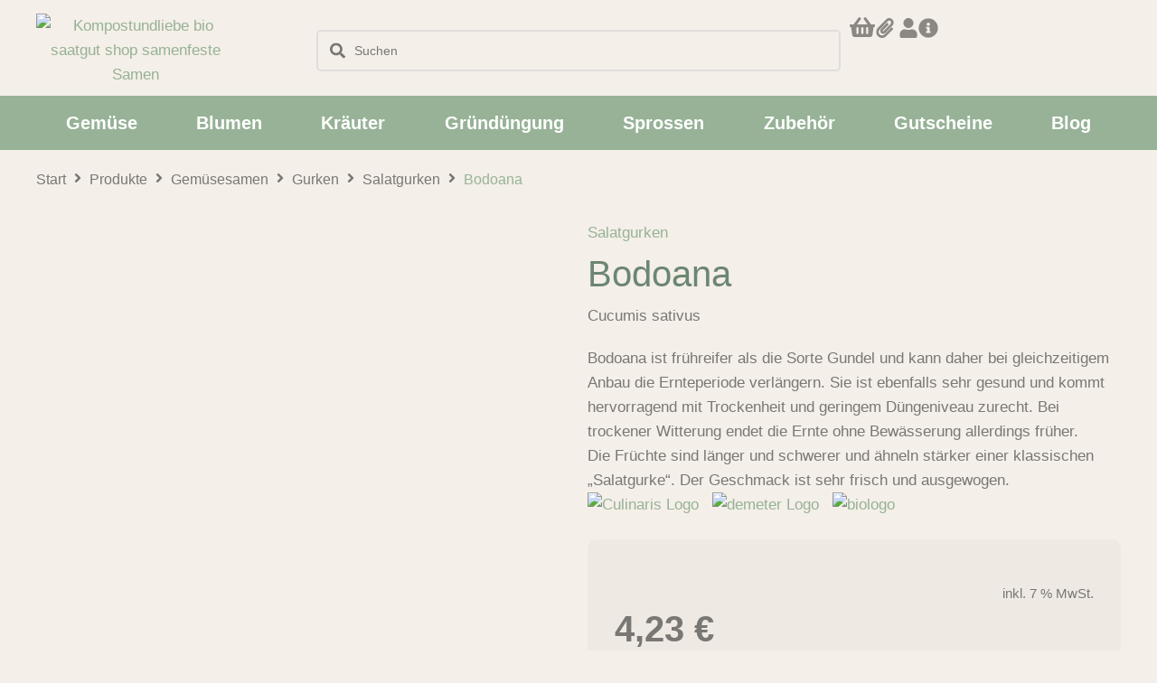

--- FILE ---
content_type: text/html; charset=UTF-8
request_url: https://www.kompostundliebe.de/bodoana-gurke-bio-samenfestes-saatgut/
body_size: 102126
content:
<!DOCTYPE html>
<html lang="de" prefix="og: https://ogp.me/ns#">
<head><meta charset="UTF-8">
<link rel="profile" href="http://gmpg.org/xfn/11">
<link rel="pingback" href="https://www.kompostundliebe.de/xmlrpc.php"><meta name="viewport" content="width=device-width, initial-scale=1" />

            <script data-no-defer="1" data-ezscrex="false" data-cfasync="false" data-pagespeed-no-defer data-cookieconsent="ignore">
                var ctPublicFunctions = {"_ajax_nonce":"bde9f36044","_rest_nonce":"b2c12ba442","_ajax_url":"\/wp-admin\/admin-ajax.php","_rest_url":"https:\/\/www.kompostundliebe.de\/wp-json\/","data__cookies_type":"none","data__ajax_type":"rest","data__bot_detector_enabled":"1","data__frontend_data_log_enabled":1,"cookiePrefix":"","wprocket_detected":false,"host_url":"www.kompostundliebe.de","text__ee_click_to_select":"Klicke, um die gesamten Daten auszuw\u00e4hlen","text__ee_original_email":"Die vollst\u00e4ndige Adresse lautet","text__ee_got_it":"Verstanden","text__ee_blocked":"Blockiert","text__ee_cannot_connect":"Kann keine Verbindung herstellen","text__ee_cannot_decode":"Kann E-Mail nicht dekodieren. Unbekannter Grund","text__ee_email_decoder":"CleanTalk E-Mail-Decoder","text__ee_wait_for_decoding":"Die Magie ist unterwegs!","text__ee_decoding_process":"Bitte warte einen Moment, w\u00e4hrend wir die Kontaktdaten entschl\u00fcsseln."}
            </script>
        
            <script data-no-defer="1" data-ezscrex="false" data-cfasync="false" data-pagespeed-no-defer data-cookieconsent="ignore">
                var ctPublic = {"_ajax_nonce":"bde9f36044","settings__forms__check_internal":"0","settings__forms__check_external":"0","settings__forms__force_protection":0,"settings__forms__search_test":"0","settings__forms__wc_add_to_cart":"0","settings__data__bot_detector_enabled":"1","settings__sfw__anti_crawler":0,"blog_home":"https:\/\/www.kompostundliebe.de\/","pixel__setting":"0","pixel__enabled":false,"pixel__url":null,"data__email_check_before_post":"1","data__email_check_exist_post":0,"data__cookies_type":"none","data__key_is_ok":true,"data__visible_fields_required":true,"wl_brandname":"Anti-Spam by CleanTalk","wl_brandname_short":"CleanTalk","ct_checkjs_key":"2ebe4e1bd3d56878a1a36c0b569380e08fdfbb9bf69f90adc86c58b3e419fcdf","emailEncoderPassKey":"d48468610b48f6bd3622df5fdc2f93b3","bot_detector_forms_excluded":"W10=","advancedCacheExists":false,"varnishCacheExists":false,"wc_ajax_add_to_cart":true}
            </script>
        
<!-- Suchmaschinen-Optimierung durch Rank Math PRO - https://rankmath.com/ -->
<title>Bodoana - BIO Gurke ???? samenfestes Saatgut | Culinaris</title>
<meta name="description" content="Bio Kürbis ???? Samenfestes Saatgut | Bodoana ist frühreifer als die Sorte Gundel und kann daher bei gleichzeitigem Anbau die Ernteperiode verlängern. Sie ist ebenfalls sehr gesund und kommt hervorragend mit Trockenheit und geringem Düngeniveau zurecht. Bei trockener Witterung endet die Ernte ohne Bewässerung allerdings früher. Die Früchte sind länger und schwerer und ähneln stärker einer klassischen „Salatgurke“. Der Geschmack ist sehr frisch und ausgewogen."/>
<meta name="robots" content="follow, index, max-snippet:-1, max-video-preview:-1, max-image-preview:large"/>
<link rel="canonical" href="https://www.kompostundliebe.de/bodoana-gurke-bio-samenfestes-saatgut/" />
<meta property="og:locale" content="de_DE" />
<meta property="og:type" content="product" />
<meta property="og:title" content="Bodoana - BIO Gurke ???? samenfestes Saatgut | Culinaris" />
<meta property="og:description" content="Bio Kürbis ???? Samenfestes Saatgut | Bodoana ist frühreifer als die Sorte Gundel und kann daher bei gleichzeitigem Anbau die Ernteperiode verlängern. Sie ist ebenfalls sehr gesund und kommt hervorragend mit Trockenheit und geringem Düngeniveau zurecht. Bei trockener Witterung endet die Ernte ohne Bewässerung allerdings früher. Die Früchte sind länger und schwerer und ähneln stärker einer klassischen „Salatgurke“. Der Geschmack ist sehr frisch und ausgewogen." />
<meta property="og:url" content="https://www.kompostundliebe.de/bodoana-gurke-bio-samenfestes-saatgut/" />
<meta property="og:site_name" content="Kompost&amp;Liebe" />
<meta property="og:updated_time" content="2025-04-23T08:27:22+00:00" />
<meta property="og:image" content="https://www.kompostundliebe.de/wp-content/uploads/0950.jpg" />
<meta property="og:image:secure_url" content="https://www.kompostundliebe.de/wp-content/uploads/0950.jpg" />
<meta property="og:image:width" content="544" />
<meta property="og:image:height" content="857" />
<meta property="og:image:alt" content="bodoana, salatgurke, snackgurke, grün, spritzig, frisch, lecker, bio, samenfestes saatgut, bei Kompost&amp;Liebe kaufen" />
<meta property="og:image:type" content="image/jpeg" />
<meta property="product:brand" content="Culinaris" />
<meta property="product:price:amount" content="4.23" />
<meta property="product:price:currency" content="EUR" />
<meta name="twitter:card" content="summary_large_image" />
<meta name="twitter:title" content="Bodoana - BIO Gurke ???? samenfestes Saatgut | Culinaris" />
<meta name="twitter:description" content="Bio Kürbis ???? Samenfestes Saatgut | Bodoana ist frühreifer als die Sorte Gundel und kann daher bei gleichzeitigem Anbau die Ernteperiode verlängern. Sie ist ebenfalls sehr gesund und kommt hervorragend mit Trockenheit und geringem Düngeniveau zurecht. Bei trockener Witterung endet die Ernte ohne Bewässerung allerdings früher. Die Früchte sind länger und schwerer und ähneln stärker einer klassischen „Salatgurke“. Der Geschmack ist sehr frisch und ausgewogen." />
<meta name="twitter:image" content="https://www.kompostundliebe.de/wp-content/uploads/0950.jpg" />
<meta name="twitter:label1" content="Preis" />
<meta name="twitter:data1" content="4,23&nbsp;&euro;" />
<meta name="twitter:label2" content="Verfügbarkeit" />
<meta name="twitter:data2" content="Nicht vorrätig" />
<script type="application/ld+json" class="rank-math-schema">{"@context":"https://schema.org","@graph":[{"@type":["Store","Organization"],"@id":"https://www.kompostundliebe.de/#organization","name":"Kompost&amp;Liebe","url":"https://www.kompostundliebe.de","logo":{"@type":"ImageObject","@id":"https://www.kompostundliebe.de/#logo","url":"https://www.kompostundliebe.de/wp-content/uploads/kompostundliebe-logo500-2.png","contentUrl":"https://www.kompostundliebe.de/wp-content/uploads/kompostundliebe-logo500-2.png","caption":"Kompost&amp;Liebe","inLanguage":"de"},"openingHours":["Monday,Tuesday,Wednesday,Thursday,Friday,Saturday,Sunday 09:00-17:00"],"image":{"@id":"https://www.kompostundliebe.de/#logo"}},{"@type":"WebSite","@id":"https://www.kompostundliebe.de/#website","url":"https://www.kompostundliebe.de","name":"Kompost&amp;Liebe","alternateName":"Kompost&amp;Liebe","publisher":{"@id":"https://www.kompostundliebe.de/#organization"},"inLanguage":"de"},{"@type":"ImageObject","@id":"https://www.kompostundliebe.de/wp-content/uploads/0950.jpg","url":"https://www.kompostundliebe.de/wp-content/uploads/0950.jpg","width":"544","height":"857","caption":"bodoana, salatgurke, snackgurke, gr\u00fcn, spritzig, frisch, lecker, bio, samenfestes saatgut, bei Kompost&amp;Liebe kaufen","inLanguage":"de"},{"@type":"ItemPage","@id":"https://www.kompostundliebe.de/bodoana-gurke-bio-samenfestes-saatgut/#webpage","url":"https://www.kompostundliebe.de/bodoana-gurke-bio-samenfestes-saatgut/","name":"Bodoana - BIO Gurke ???? samenfestes Saatgut | Culinaris","datePublished":"2023-12-31T16:09:03+00:00","dateModified":"2025-04-23T08:27:22+00:00","isPartOf":{"@id":"https://www.kompostundliebe.de/#website"},"primaryImageOfPage":{"@id":"https://www.kompostundliebe.de/wp-content/uploads/0950.jpg"},"inLanguage":"de"},{"@type":"Product","brand":{"@type":"Brand","name":"Culinaris"},"name":"Bodoana - BIO Gurke ???? samenfestes Saatgut | Culinaris","description":"Bio K\u00fcrbis ???? Samenfestes Saatgut |   Bodoana ist fr\u00fchreifer als die Sorte Gundel und kann daher bei gleichzeitigem Anbau die Ernteperiode verl\u00e4ngern. Sie ist ebenfalls sehr gesund und kommt hervorragend mit Trockenheit und geringem D\u00fcngeniveau zurecht. Bei trockener Witterung endet die Ernte ohne Bew\u00e4sserung allerdings fr\u00fcher. Die Fr\u00fcchte sind l\u00e4nger und schwerer und \u00e4hneln st\u00e4rker einer klassischen \u201eSalatgurke\u201c. Der Geschmack ist sehr frisch und ausgewogen.","sku":"cu-95","category":"Gem\u00fcsesamen &gt; Gurken &gt; Salatgurken","mainEntityOfPage":{"@id":"https://www.kompostundliebe.de/bodoana-gurke-bio-samenfestes-saatgut/#webpage"},"gtin":"4260522170957","image":[{"@type":"ImageObject","url":"https://www.kompostundliebe.de/wp-content/uploads/0950.jpg","height":"857","width":"544"},{"@type":"ImageObject","url":"https://www.kompostundliebe.de/wp-content/uploads/0951.jpg","height":"857","width":"544"}],"offers":{"@type":"Offer","price":"4.23","priceCurrency":"EUR","priceValidUntil":"2027-12-31","availability":"http://schema.org/OutOfStock","itemCondition":"NewCondition","url":"https://www.kompostundliebe.de/bodoana-gurke-bio-samenfestes-saatgut/","seller":{"@type":"Organization","@id":"https://www.kompostundliebe.de/","name":"Kompost&amp;Liebe","url":"https://www.kompostundliebe.de","logo":"https://www.kompostundliebe.de/wp-content/uploads/kompostundliebe-logo500-2.png"},"priceSpecification":{"price":"4.23","priceCurrency":"EUR","valueAddedTaxIncluded":"true"}},"additionalProperty":[{"@type":"PropertyValue","name":"pa_brand","value":"Culinaris"},{"@type":"PropertyValue","name":"pa_portion","value":"12 Korn"},{"@type":"PropertyValue","name":"pa_botanische-bezeichnung","value":"Cucumis sativus"},{"@type":"PropertyValue","name":"pa_aussaat-haus","value":"April bis Mai"},{"@type":"PropertyValue","name":"pa_pflanzabstand","value":"100 x 30 cm"},{"@type":"PropertyValue","name":"pa_aussaat-freiland"},{"@type":"PropertyValue","name":"pa_ernte","value":"Juni bis September"},{"@type":"PropertyValue","name":"keimung","value":"15 - 20 \u00b0 C, 8 - 10 Tage"},{"@type":"PropertyValue","name":"pa_waermebedarf","value":"hoch"},{"@type":"PropertyValue","name":"pa_naehrstoffbedarf","value":"hoch"},{"@type":"PropertyValue","name":"kulturtipps","value":"Gurken reagieren im Etrag und Geschmack sehr negativ auf Wassermangel. Ertrag kann durch m\u00e4\u00dfige D\u00fcngung, vor allem aber durch Wassergabe, deutlich gesteigert werden. Standort sonnig, n\u00e4hrstoffreich, lockerer Boden und gesch\u00fctzt."}],"@id":"https://www.kompostundliebe.de/bodoana-gurke-bio-samenfestes-saatgut/#richSnippet"}]}</script>
<!-- /Rank Math WordPress SEO Plugin -->

<link rel='dns-prefetch' href='//fd.cleantalk.org' />
<link rel='dns-prefetch' href='//fonts.googleapis.com' />
<link rel="alternate" type="application/rss+xml" title="Kompost&amp;Liebe &raquo; Feed" href="https://www.kompostundliebe.de/feed/" />
<link rel="alternate" type="application/rss+xml" title="Kompost&amp;Liebe &raquo; Kommentar-Feed" href="https://www.kompostundliebe.de/comments/feed/" />
<link rel="alternate" type="application/rss+xml" title="Kompost&amp;Liebe &raquo; Bodoana-Kommentar-Feed" href="https://www.kompostundliebe.de/bodoana-gurke-bio-samenfestes-saatgut/feed/" />
<link rel="alternate" title="oEmbed (JSON)" type="application/json+oembed" href="https://www.kompostundliebe.de/wp-json/oembed/1.0/embed?url=https%3A%2F%2Fwww.kompostundliebe.de%2Fbodoana-gurke-bio-samenfestes-saatgut%2F" />
<link rel="alternate" title="oEmbed (XML)" type="text/xml+oembed" href="https://www.kompostundliebe.de/wp-json/oembed/1.0/embed?url=https%3A%2F%2Fwww.kompostundliebe.de%2Fbodoana-gurke-bio-samenfestes-saatgut%2F&#038;format=xml" />
<style id='wp-img-auto-sizes-contain-inline-css' type='text/css'>
img:is([sizes=auto i],[sizes^="auto," i]){contain-intrinsic-size:3000px 1500px}
/*# sourceURL=wp-img-auto-sizes-contain-inline-css */
</style>

<link rel='stylesheet' id='jet-engine-wc-meta-boxes-css' href='https://www.kompostundliebe.de/wp-content/plugins/jet-engine/includes/compatibility/packages/woocommerce/inc/assets/css/admin/meta-boxes.css?ver=3.6.3' type='text/css' media='all' />
<link rel='stylesheet' id='swiper-css' href='https://www.kompostundliebe.de/wp-content/plugins/elementor/assets/lib/swiper/v8/css/swiper.min.css?ver=8.4.5' type='text/css' media='all' />
<link rel='stylesheet' id='e-swiper-css' href='https://www.kompostundliebe.de/wp-content/plugins/elementor/assets/css/conditionals/e-swiper.min.css?ver=3.34.1' type='text/css' media='all' />
<style id='wp-emoji-styles-inline-css' type='text/css'>

	img.wp-smiley, img.emoji {
		display: inline !important;
		border: none !important;
		box-shadow: none !important;
		height: 1em !important;
		width: 1em !important;
		margin: 0 0.07em !important;
		vertical-align: -0.1em !important;
		background: none !important;
		padding: 0 !important;
	}
/*# sourceURL=wp-emoji-styles-inline-css */
</style>
<link rel='stylesheet' id='wp-block-library-css' href='https://www.kompostundliebe.de/wp-includes/css/dist/block-library/style.min.css?ver=6.9' type='text/css' media='all' />
<style id='classic-theme-styles-inline-css' type='text/css'>
/*! This file is auto-generated */
.wp-block-button__link{color:#fff;background-color:#32373c;border-radius:9999px;box-shadow:none;text-decoration:none;padding:calc(.667em + 2px) calc(1.333em + 2px);font-size:1.125em}.wp-block-file__button{background:#32373c;color:#fff;text-decoration:none}
/*# sourceURL=/wp-includes/css/classic-themes.min.css */
</style>
<link rel='stylesheet' id='jet-engine-frontend-css' href='https://www.kompostundliebe.de/wp-content/plugins/jet-engine/assets/css/frontend.css?ver=3.6.3' type='text/css' media='all' />
<style id='global-styles-inline-css' type='text/css'>
:root{--wp--preset--aspect-ratio--square: 1;--wp--preset--aspect-ratio--4-3: 4/3;--wp--preset--aspect-ratio--3-4: 3/4;--wp--preset--aspect-ratio--3-2: 3/2;--wp--preset--aspect-ratio--2-3: 2/3;--wp--preset--aspect-ratio--16-9: 16/9;--wp--preset--aspect-ratio--9-16: 9/16;--wp--preset--color--black: #000000;--wp--preset--color--cyan-bluish-gray: #abb8c3;--wp--preset--color--white: #ffffff;--wp--preset--color--pale-pink: #f78da7;--wp--preset--color--vivid-red: #cf2e2e;--wp--preset--color--luminous-vivid-orange: #ff6900;--wp--preset--color--luminous-vivid-amber: #fcb900;--wp--preset--color--light-green-cyan: #7bdcb5;--wp--preset--color--vivid-green-cyan: #00d084;--wp--preset--color--pale-cyan-blue: #8ed1fc;--wp--preset--color--vivid-cyan-blue: #0693e3;--wp--preset--color--vivid-purple: #9b51e0;--wp--preset--gradient--vivid-cyan-blue-to-vivid-purple: linear-gradient(135deg,rgb(6,147,227) 0%,rgb(155,81,224) 100%);--wp--preset--gradient--light-green-cyan-to-vivid-green-cyan: linear-gradient(135deg,rgb(122,220,180) 0%,rgb(0,208,130) 100%);--wp--preset--gradient--luminous-vivid-amber-to-luminous-vivid-orange: linear-gradient(135deg,rgb(252,185,0) 0%,rgb(255,105,0) 100%);--wp--preset--gradient--luminous-vivid-orange-to-vivid-red: linear-gradient(135deg,rgb(255,105,0) 0%,rgb(207,46,46) 100%);--wp--preset--gradient--very-light-gray-to-cyan-bluish-gray: linear-gradient(135deg,rgb(238,238,238) 0%,rgb(169,184,195) 100%);--wp--preset--gradient--cool-to-warm-spectrum: linear-gradient(135deg,rgb(74,234,220) 0%,rgb(151,120,209) 20%,rgb(207,42,186) 40%,rgb(238,44,130) 60%,rgb(251,105,98) 80%,rgb(254,248,76) 100%);--wp--preset--gradient--blush-light-purple: linear-gradient(135deg,rgb(255,206,236) 0%,rgb(152,150,240) 100%);--wp--preset--gradient--blush-bordeaux: linear-gradient(135deg,rgb(254,205,165) 0%,rgb(254,45,45) 50%,rgb(107,0,62) 100%);--wp--preset--gradient--luminous-dusk: linear-gradient(135deg,rgb(255,203,112) 0%,rgb(199,81,192) 50%,rgb(65,88,208) 100%);--wp--preset--gradient--pale-ocean: linear-gradient(135deg,rgb(255,245,203) 0%,rgb(182,227,212) 50%,rgb(51,167,181) 100%);--wp--preset--gradient--electric-grass: linear-gradient(135deg,rgb(202,248,128) 0%,rgb(113,206,126) 100%);--wp--preset--gradient--midnight: linear-gradient(135deg,rgb(2,3,129) 0%,rgb(40,116,252) 100%);--wp--preset--font-size--small: 13px;--wp--preset--font-size--medium: 20px;--wp--preset--font-size--large: 36px;--wp--preset--font-size--x-large: 42px;--wp--preset--spacing--20: 0.44rem;--wp--preset--spacing--30: 0.67rem;--wp--preset--spacing--40: 1rem;--wp--preset--spacing--50: 1.5rem;--wp--preset--spacing--60: 2.25rem;--wp--preset--spacing--70: 3.38rem;--wp--preset--spacing--80: 5.06rem;--wp--preset--shadow--natural: 6px 6px 9px rgba(0, 0, 0, 0.2);--wp--preset--shadow--deep: 12px 12px 50px rgba(0, 0, 0, 0.4);--wp--preset--shadow--sharp: 6px 6px 0px rgba(0, 0, 0, 0.2);--wp--preset--shadow--outlined: 6px 6px 0px -3px rgb(255, 255, 255), 6px 6px rgb(0, 0, 0);--wp--preset--shadow--crisp: 6px 6px 0px rgb(0, 0, 0);}:where(.is-layout-flex){gap: 0.5em;}:where(.is-layout-grid){gap: 0.5em;}body .is-layout-flex{display: flex;}.is-layout-flex{flex-wrap: wrap;align-items: center;}.is-layout-flex > :is(*, div){margin: 0;}body .is-layout-grid{display: grid;}.is-layout-grid > :is(*, div){margin: 0;}:where(.wp-block-columns.is-layout-flex){gap: 2em;}:where(.wp-block-columns.is-layout-grid){gap: 2em;}:where(.wp-block-post-template.is-layout-flex){gap: 1.25em;}:where(.wp-block-post-template.is-layout-grid){gap: 1.25em;}.has-black-color{color: var(--wp--preset--color--black) !important;}.has-cyan-bluish-gray-color{color: var(--wp--preset--color--cyan-bluish-gray) !important;}.has-white-color{color: var(--wp--preset--color--white) !important;}.has-pale-pink-color{color: var(--wp--preset--color--pale-pink) !important;}.has-vivid-red-color{color: var(--wp--preset--color--vivid-red) !important;}.has-luminous-vivid-orange-color{color: var(--wp--preset--color--luminous-vivid-orange) !important;}.has-luminous-vivid-amber-color{color: var(--wp--preset--color--luminous-vivid-amber) !important;}.has-light-green-cyan-color{color: var(--wp--preset--color--light-green-cyan) !important;}.has-vivid-green-cyan-color{color: var(--wp--preset--color--vivid-green-cyan) !important;}.has-pale-cyan-blue-color{color: var(--wp--preset--color--pale-cyan-blue) !important;}.has-vivid-cyan-blue-color{color: var(--wp--preset--color--vivid-cyan-blue) !important;}.has-vivid-purple-color{color: var(--wp--preset--color--vivid-purple) !important;}.has-black-background-color{background-color: var(--wp--preset--color--black) !important;}.has-cyan-bluish-gray-background-color{background-color: var(--wp--preset--color--cyan-bluish-gray) !important;}.has-white-background-color{background-color: var(--wp--preset--color--white) !important;}.has-pale-pink-background-color{background-color: var(--wp--preset--color--pale-pink) !important;}.has-vivid-red-background-color{background-color: var(--wp--preset--color--vivid-red) !important;}.has-luminous-vivid-orange-background-color{background-color: var(--wp--preset--color--luminous-vivid-orange) !important;}.has-luminous-vivid-amber-background-color{background-color: var(--wp--preset--color--luminous-vivid-amber) !important;}.has-light-green-cyan-background-color{background-color: var(--wp--preset--color--light-green-cyan) !important;}.has-vivid-green-cyan-background-color{background-color: var(--wp--preset--color--vivid-green-cyan) !important;}.has-pale-cyan-blue-background-color{background-color: var(--wp--preset--color--pale-cyan-blue) !important;}.has-vivid-cyan-blue-background-color{background-color: var(--wp--preset--color--vivid-cyan-blue) !important;}.has-vivid-purple-background-color{background-color: var(--wp--preset--color--vivid-purple) !important;}.has-black-border-color{border-color: var(--wp--preset--color--black) !important;}.has-cyan-bluish-gray-border-color{border-color: var(--wp--preset--color--cyan-bluish-gray) !important;}.has-white-border-color{border-color: var(--wp--preset--color--white) !important;}.has-pale-pink-border-color{border-color: var(--wp--preset--color--pale-pink) !important;}.has-vivid-red-border-color{border-color: var(--wp--preset--color--vivid-red) !important;}.has-luminous-vivid-orange-border-color{border-color: var(--wp--preset--color--luminous-vivid-orange) !important;}.has-luminous-vivid-amber-border-color{border-color: var(--wp--preset--color--luminous-vivid-amber) !important;}.has-light-green-cyan-border-color{border-color: var(--wp--preset--color--light-green-cyan) !important;}.has-vivid-green-cyan-border-color{border-color: var(--wp--preset--color--vivid-green-cyan) !important;}.has-pale-cyan-blue-border-color{border-color: var(--wp--preset--color--pale-cyan-blue) !important;}.has-vivid-cyan-blue-border-color{border-color: var(--wp--preset--color--vivid-cyan-blue) !important;}.has-vivid-purple-border-color{border-color: var(--wp--preset--color--vivid-purple) !important;}.has-vivid-cyan-blue-to-vivid-purple-gradient-background{background: var(--wp--preset--gradient--vivid-cyan-blue-to-vivid-purple) !important;}.has-light-green-cyan-to-vivid-green-cyan-gradient-background{background: var(--wp--preset--gradient--light-green-cyan-to-vivid-green-cyan) !important;}.has-luminous-vivid-amber-to-luminous-vivid-orange-gradient-background{background: var(--wp--preset--gradient--luminous-vivid-amber-to-luminous-vivid-orange) !important;}.has-luminous-vivid-orange-to-vivid-red-gradient-background{background: var(--wp--preset--gradient--luminous-vivid-orange-to-vivid-red) !important;}.has-very-light-gray-to-cyan-bluish-gray-gradient-background{background: var(--wp--preset--gradient--very-light-gray-to-cyan-bluish-gray) !important;}.has-cool-to-warm-spectrum-gradient-background{background: var(--wp--preset--gradient--cool-to-warm-spectrum) !important;}.has-blush-light-purple-gradient-background{background: var(--wp--preset--gradient--blush-light-purple) !important;}.has-blush-bordeaux-gradient-background{background: var(--wp--preset--gradient--blush-bordeaux) !important;}.has-luminous-dusk-gradient-background{background: var(--wp--preset--gradient--luminous-dusk) !important;}.has-pale-ocean-gradient-background{background: var(--wp--preset--gradient--pale-ocean) !important;}.has-electric-grass-gradient-background{background: var(--wp--preset--gradient--electric-grass) !important;}.has-midnight-gradient-background{background: var(--wp--preset--gradient--midnight) !important;}.has-small-font-size{font-size: var(--wp--preset--font-size--small) !important;}.has-medium-font-size{font-size: var(--wp--preset--font-size--medium) !important;}.has-large-font-size{font-size: var(--wp--preset--font-size--large) !important;}.has-x-large-font-size{font-size: var(--wp--preset--font-size--x-large) !important;}
:where(.wp-block-post-template.is-layout-flex){gap: 1.25em;}:where(.wp-block-post-template.is-layout-grid){gap: 1.25em;}
:where(.wp-block-term-template.is-layout-flex){gap: 1.25em;}:where(.wp-block-term-template.is-layout-grid){gap: 1.25em;}
:where(.wp-block-columns.is-layout-flex){gap: 2em;}:where(.wp-block-columns.is-layout-grid){gap: 2em;}
:root :where(.wp-block-pullquote){font-size: 1.5em;line-height: 1.6;}
/*# sourceURL=global-styles-inline-css */
</style>
<link rel='stylesheet' id='woo-coupon-usage-style-css' href='https://www.kompostundliebe.de/wp-content/plugins/woo-coupon-usage/css/style.css?ver=7.0.0' type='text/css' media='all' />
<link rel='stylesheet' id='cleantalk-public-css-css' href='https://www.kompostundliebe.de/wp-content/plugins/cleantalk-spam-protect/css/cleantalk-public.min.css?ver=6.70.1_1766206817' type='text/css' media='all' />
<link rel='stylesheet' id='cleantalk-email-decoder-css-css' href='https://www.kompostundliebe.de/wp-content/plugins/cleantalk-spam-protect/css/cleantalk-email-decoder.min.css?ver=6.70.1_1766206817' type='text/css' media='all' />
<link rel='stylesheet' id='photoswipe-css' href='https://www.kompostundliebe.de/wp-content/plugins/woocommerce/assets/css/photoswipe/photoswipe.min.css?ver=10.4.3' type='text/css' media='all' />
<link rel='stylesheet' id='photoswipe-default-skin-css' href='https://www.kompostundliebe.de/wp-content/plugins/woocommerce/assets/css/photoswipe/default-skin/default-skin.min.css?ver=10.4.3' type='text/css' media='all' />
<link rel='stylesheet' id='woocommerce-layout-css' href='https://www.kompostundliebe.de/wp-content/plugins/woocommerce/assets/css/woocommerce-layout.css?ver=10.4.3' type='text/css' media='all' />
<link rel='stylesheet' id='woocommerce-smallscreen-css' href='https://www.kompostundliebe.de/wp-content/plugins/woocommerce/assets/css/woocommerce-smallscreen.css?ver=10.4.3' type='text/css' media='only screen and (max-width: 768px)' />
<link rel='stylesheet' id='woocommerce-general-css' href='https://www.kompostundliebe.de/wp-content/plugins/woocommerce/assets/css/woocommerce.css?ver=10.4.3' type='text/css' media='all' />
<style id='woocommerce-inline-inline-css' type='text/css'>
.woocommerce form .form-row .required { visibility: visible; }
/*# sourceURL=woocommerce-inline-inline-css */
</style>
<link rel='stylesheet' id='cmplz-general-css' href='https://www.kompostundliebe.de/wp-content/plugins/complianz-gdpr/assets/css/cookieblocker.min.css?ver=1765947449' type='text/css' media='all' />
<link rel='stylesheet' id='iksm-public-style-css' href='https://www.kompostundliebe.de/wp-content/plugins/iks-menu-pro/assets/css/public.css?ver=1.12.1' type='text/css' media='all' />
<link rel='stylesheet' id='yith-wcbr-css' href='https://www.kompostundliebe.de/wp-content/plugins/yith-woocommerce-brands-add-on/assets/css/yith-wcbr.css?ver=2.37.0' type='text/css' media='all' />
<link rel='stylesheet' id='font-awesome-css' href='https://www.kompostundliebe.de/wp-content/plugins/elementor/assets/lib/font-awesome/css/font-awesome.min.css?ver=4.7.0' type='text/css' media='all' />
<style id='font-awesome-inline-css' type='text/css'>
[data-font="FontAwesome"]:before {font-family: 'FontAwesome' !important;content: attr(data-icon) !important;speak: none !important;font-weight: normal !important;font-variant: normal !important;text-transform: none !important;line-height: 1 !important;font-style: normal !important;-webkit-font-smoothing: antialiased !important;-moz-osx-font-smoothing: grayscale !important;}
/*# sourceURL=font-awesome-inline-css */
</style>
<link rel='stylesheet' id='kava-parent-theme-style-css' href='https://www.kompostundliebe.de/wp-content/themes/kava/style.css?ver=2.1.4' type='text/css' media='all' />
<link rel='stylesheet' id='kava-theme-style-css' href='https://www.kompostundliebe.de/wp-content/themes/kava-child/style.css?ver=2.1.4' type='text/css' media='all' />
<link rel='stylesheet' id='cx-google-fonts-kava-css' href='//fonts.googleapis.com/css?family=Roboto%3A300%2C400%2C500%2C900%7CMontserrat%3A700&#038;subset=latin&#038;ver=6.9' type='text/css' media='all' />
<link rel='stylesheet' id='font-awesome-all-css' href='https://www.kompostundliebe.de/wp-content/plugins/jet-menu/assets/public/lib/font-awesome/css/all.min.css?ver=5.12.0' type='text/css' media='all' />
<link rel='stylesheet' id='font-awesome-v4-shims-css' href='https://www.kompostundliebe.de/wp-content/plugins/jet-menu/assets/public/lib/font-awesome/css/v4-shims.min.css?ver=5.12.0' type='text/css' media='all' />
<link rel='stylesheet' id='jet-menu-public-styles-css' href='https://www.kompostundliebe.de/wp-content/plugins/jet-menu/assets/public/css/public.css?ver=2.4.8' type='text/css' media='all' />
<link rel='stylesheet' id='jet-popup-frontend-css' href='https://www.kompostundliebe.de/wp-content/plugins/jet-popup/assets/css/jet-popup-frontend.css?ver=2.0.11' type='text/css' media='all' />
<link rel='stylesheet' id='jet-woo-builder-css' href='https://www.kompostundliebe.de/wp-content/plugins/jet-woo-builder/assets/css/frontend.css?ver=2.1.17' type='text/css' media='all' />
<style id='jet-woo-builder-inline-css' type='text/css'>
@font-face {
				font-family: "WooCommerce";
				font-weight: normal;
				font-style: normal;
				src: url("https://www.kompostundliebe.de/wp-content/plugins/woocommerce/assets/fonts/WooCommerce.eot");
				src: url("https://www.kompostundliebe.de/wp-content/plugins/woocommerce/assets/fonts/WooCommerce.eot?#iefix") format("embedded-opentype"),
					 url("https://www.kompostundliebe.de/wp-content/plugins/woocommerce/assets/fonts/WooCommerce.woff") format("woff"),
					 url("https://www.kompostundliebe.de/wp-content/plugins/woocommerce/assets/fonts/WooCommerce.ttf") format("truetype"),
					 url("https://www.kompostundliebe.de/wp-content/plugins/woocommerce/assets/fonts/WooCommerce.svg#WooCommerce") format("svg");
			}
/*# sourceURL=jet-woo-builder-inline-css */
</style>
<link rel='stylesheet' id='jet-woo-builder-kava-css' href='https://www.kompostundliebe.de/wp-content/plugins/jet-woo-builder/includes/compatibility/packages/themes/kava/assets/css/style.css?ver=2.1.17' type='text/css' media='all' />
<link rel='stylesheet' id='mediaelement-css' href='https://www.kompostundliebe.de/wp-includes/js/mediaelement/mediaelementplayer-legacy.min.css?ver=4.2.17' type='text/css' media='all' />
<link rel='stylesheet' id='jet-gallery-frontend-css' href='https://www.kompostundliebe.de/wp-content/plugins/jet-woo-product-gallery/assets/css/frontend.css?ver=2.1.21' type='text/css' media='all' />
<link rel='stylesheet' id='jet-gallery-widget-gallery-anchor-nav-css' href='https://www.kompostundliebe.de/wp-content/plugins/jet-woo-product-gallery/assets/css/widgets/gallery-anchor-nav.css?ver=2.1.21' type='text/css' media='all' />
<link rel='stylesheet' id='jet-gallery-widget-gallery-grid-css' href='https://www.kompostundliebe.de/wp-content/plugins/jet-woo-product-gallery/assets/css/widgets/gallery-grid.css?ver=2.1.21' type='text/css' media='all' />
<link rel='stylesheet' id='jet-gallery-widget-gallery-modern-css' href='https://www.kompostundliebe.de/wp-content/plugins/jet-woo-product-gallery/assets/css/widgets/gallery-modern.css?ver=2.1.21' type='text/css' media='all' />
<link rel='stylesheet' id='jet-gallery-widget-gallery-slider-css' href='https://www.kompostundliebe.de/wp-content/plugins/jet-woo-product-gallery/assets/css/widgets/gallery-slider.css?ver=2.1.21' type='text/css' media='all' />
<link rel='stylesheet' id='jet-blocks-css' href='https://www.kompostundliebe.de/wp-content/uploads/elementor/css/custom-jet-blocks.css?ver=1.3.16' type='text/css' media='all' />
<link rel='stylesheet' id='elementor-frontend-css' href='https://www.kompostundliebe.de/wp-content/uploads/elementor/css/custom-frontend.min.css?ver=1768713940' type='text/css' media='all' />
<style id='elementor-frontend-inline-css' type='text/css'>

				.elementor-widget-woocommerce-checkout-page .woocommerce table.woocommerce-checkout-review-order-table {
				    margin: var(--sections-margin, 24px 0 24px 0);
				    padding: var(--sections-padding, 16px 16px);
				}
				.elementor-widget-woocommerce-checkout-page .woocommerce table.woocommerce-checkout-review-order-table .cart_item td.product-name {
				    padding-right: 20px;
				}
				.elementor-widget-woocommerce-checkout-page .woocommerce .woocommerce-checkout #payment {
					border: none;
					padding: 0;
				}
				.elementor-widget-woocommerce-checkout-page .woocommerce .e-checkout__order_review-2 {
					background: var(--sections-background-color, #ffffff);
				    border-radius: var(--sections-border-radius, 3px);
				    padding: var(--sections-padding, 16px 30px);
				    margin: var(--sections-margin, 0 0 24px 0);
				    border-style: var(--sections-border-type, solid);
				    border-color: var(--sections-border-color, #D5D8DC);
				    border-width: 1px;
				    display: block;
				}
				.elementor-widget-woocommerce-checkout-page .woocommerce-checkout .place-order {
					display: -webkit-box;
					display: -ms-flexbox;
					display: flex;
					-webkit-box-orient: vertical;
					-webkit-box-direction: normal;
					-ms-flex-direction: column;
					flex-direction: column;
					-ms-flex-wrap: wrap;
					flex-wrap: wrap;
					padding: 0;
					margin-bottom: 0;
					margin-top: 1em;
					-webkit-box-align: var(--place-order-title-alignment, stretch);
					-ms-flex-align: var(--place-order-title-alignment, stretch);
					align-items: var(--place-order-title-alignment, stretch); 
				}
				.elementor-widget-woocommerce-checkout-page .woocommerce-checkout #place_order {
					background-color: #5bc0de;
					width: var(--purchase-button-width, auto);
					float: none;
					color: var(--purchase-button-normal-text-color, #ffffff);
					min-height: auto;
					padding: var(--purchase-button-padding, 1em 1em);
					border-radius: var(--purchase-button-border-radius, 3px); 
		        }
		        .elementor-widget-woocommerce-checkout-page .woocommerce-checkout #place_order:hover {
					background-color: #5bc0de;
					color: var(--purchase-button-hover-text-color, #ffffff);
					border-color: var(--purchase-button-hover-border-color, #5bc0de);
					-webkit-transition-duration: var(--purchase-button-hover-transition-duration, 0.3s);
					-o-transition-duration: var(--purchase-button-hover-transition-duration, 0.3s);
					transition-duration: var(--purchase-button-hover-transition-duration, 0.3s); 
                }
			
/*# sourceURL=elementor-frontend-inline-css */
</style>
<link rel='stylesheet' id='elementor-post-72906-css' href='https://www.kompostundliebe.de/wp-content/uploads/elementor/css/post-72906.css?ver=1768713942' type='text/css' media='all' />
<link rel='stylesheet' id='jet-tabs-frontend-css' href='https://www.kompostundliebe.de/wp-content/plugins/jet-tabs/assets/css/jet-tabs-frontend.css?ver=2.2.7' type='text/css' media='all' />
<link rel='stylesheet' id='jet-tricks-frontend-css' href='https://www.kompostundliebe.de/wp-content/plugins/jet-tricks/assets/css/jet-tricks-frontend.css?ver=1.5.1' type='text/css' media='all' />
<link rel='stylesheet' id='elementor-post-73246-css' href='https://www.kompostundliebe.de/wp-content/uploads/elementor/css/post-73246.css?ver=1768713942' type='text/css' media='all' />
<link rel='stylesheet' id='elementor-post-75090-css' href='https://www.kompostundliebe.de/wp-content/uploads/elementor/css/post-75090.css?ver=1768713991' type='text/css' media='all' />
<link rel='stylesheet' id='jet-theme-core-frontend-styles-css' href='https://www.kompostundliebe.de/wp-content/plugins/jet-theme-core/assets/css/frontend.css?ver=2.2.2.1' type='text/css' media='all' />
<link rel='stylesheet' id='pafe-57875-css' href='https://www.kompostundliebe.de/wp-content/uploads/premium-addons-elementor/pafe-57875.css?ver=1745396842' type='text/css' media='all' />
<link rel='stylesheet' id='elementor-post-57875-css' href='https://www.kompostundliebe.de/wp-content/uploads/elementor/css/post-57875.css?ver=1768713992' type='text/css' media='all' />
<link rel='stylesheet' id='widget-heading-css' href='https://www.kompostundliebe.de/wp-content/plugins/elementor/assets/css/widget-heading.min.css?ver=3.34.1' type='text/css' media='all' />
<link rel='stylesheet' id='widget-nav-menu-css' href='https://www.kompostundliebe.de/wp-content/uploads/elementor/css/custom-pro-widget-nav-menu.min.css?ver=1768713941' type='text/css' media='all' />
<link rel='stylesheet' id='widget-image-css' href='https://www.kompostundliebe.de/wp-content/plugins/elementor/assets/css/widget-image.min.css?ver=3.34.1' type='text/css' media='all' />
<link rel='stylesheet' id='elementor-post-54308-css' href='https://www.kompostundliebe.de/wp-content/uploads/elementor/css/post-54308.css?ver=1768713943' type='text/css' media='all' />
<link rel='stylesheet' id='e-woocommerce-notices-css' href='https://www.kompostundliebe.de/wp-content/plugins/elementor-pro/assets/css/woocommerce-notices.min.css?ver=3.34.0' type='text/css' media='all' />
<link rel='stylesheet' id='woocommerce-gzd-layout-css' href='https://www.kompostundliebe.de/wp-content/plugins/woocommerce-germanized/build/static/layout-styles.css?ver=3.20.5' type='text/css' media='all' />
<style id='woocommerce-gzd-layout-inline-css' type='text/css'>
.woocommerce-checkout .shop_table { background-color: #d3d3d3; } .product p.deposit-packaging-type { font-size: 1.25em !important; }
                .wc-gzd-nutri-score-value-a {
                    background: url(https://www.kompostundliebe.de/wp-content/plugins/woocommerce-germanized/assets/images/nutri-score-a.svg) no-repeat;
                }
                .wc-gzd-nutri-score-value-b {
                    background: url(https://www.kompostundliebe.de/wp-content/plugins/woocommerce-germanized/assets/images/nutri-score-b.svg) no-repeat;
                }
                .wc-gzd-nutri-score-value-c {
                    background: url(https://www.kompostundliebe.de/wp-content/plugins/woocommerce-germanized/assets/images/nutri-score-c.svg) no-repeat;
                }
                .wc-gzd-nutri-score-value-d {
                    background: url(https://www.kompostundliebe.de/wp-content/plugins/woocommerce-germanized/assets/images/nutri-score-d.svg) no-repeat;
                }
                .wc-gzd-nutri-score-value-e {
                    background: url(https://www.kompostundliebe.de/wp-content/plugins/woocommerce-germanized/assets/images/nutri-score-e.svg) no-repeat;
                }
            
/*# sourceURL=woocommerce-gzd-layout-inline-css */
</style>
<link rel='stylesheet' id='jquery-chosen-css' href='https://www.kompostundliebe.de/wp-content/plugins/jet-search/assets/lib/chosen/chosen.min.css?ver=1.8.7' type='text/css' media='all' />
<link rel='stylesheet' id='jet-search-css' href='https://www.kompostundliebe.de/wp-content/plugins/jet-search/assets/css/jet-search.css?ver=3.5.6' type='text/css' media='all' />
<script type="text/javascript" src="https://www.kompostundliebe.de/wp-includes/js/jquery/jquery.min.js?ver=3.7.1" id="jquery-core-js"></script>
<script type="text/javascript" src="https://www.kompostundliebe.de/wp-includes/js/jquery/jquery-migrate.min.js?ver=3.4.1" id="jquery-migrate-js"></script>
<script type="text/javascript" src="https://www.kompostundliebe.de/wp-includes/js/imagesloaded.min.js?ver=6.9" id="imagesLoaded-js"></script>
<script type="text/javascript" src="https://www.kompostundliebe.de/wp-content/plugins/cleantalk-spam-protect/js/apbct-public-bundle.min.js?ver=6.70.1_1766206817" id="apbct-public-bundle.min-js-js"></script>
<script type="text/javascript" src="https://fd.cleantalk.org/ct-bot-detector-wrapper.js?ver=6.70.1" id="ct_bot_detector-js" defer="defer" data-wp-strategy="defer"></script>
<script type="text/javascript" src="https://www.kompostundliebe.de/wp-content/plugins/woocommerce/assets/js/jquery-blockui/jquery.blockUI.min.js?ver=2.7.0-wc.10.4.3" id="wc-jquery-blockui-js" defer="defer" data-wp-strategy="defer"></script>
<script type="text/javascript" id="wc-add-to-cart-js-extra">
/* <![CDATA[ */
var wc_add_to_cart_params = {"ajax_url":"/wp-admin/admin-ajax.php","wc_ajax_url":"/?wc-ajax=%%endpoint%%","i18n_view_cart":"Warenkorb anzeigen","cart_url":"https://www.kompostundliebe.de/cart/","is_cart":"","cart_redirect_after_add":"no"};
//# sourceURL=wc-add-to-cart-js-extra
/* ]]> */
</script>
<script type="text/javascript" src="https://www.kompostundliebe.de/wp-content/plugins/woocommerce/assets/js/frontend/add-to-cart.min.js?ver=10.4.3" id="wc-add-to-cart-js" defer="defer" data-wp-strategy="defer"></script>
<script type="text/javascript" src="https://www.kompostundliebe.de/wp-content/plugins/woocommerce/assets/js/zoom/jquery.zoom.min.js?ver=1.7.21-wc.10.4.3" id="wc-zoom-js" defer="defer" data-wp-strategy="defer"></script>
<script type="text/javascript" src="https://www.kompostundliebe.de/wp-content/plugins/woocommerce/assets/js/flexslider/jquery.flexslider.min.js?ver=2.7.2-wc.10.4.3" id="wc-flexslider-js" defer="defer" data-wp-strategy="defer"></script>
<script type="text/javascript" src="https://www.kompostundliebe.de/wp-content/plugins/woocommerce/assets/js/photoswipe/photoswipe.min.js?ver=4.1.1-wc.10.4.3" id="wc-photoswipe-js" defer="defer" data-wp-strategy="defer"></script>
<script type="text/javascript" src="https://www.kompostundliebe.de/wp-content/plugins/woocommerce/assets/js/photoswipe/photoswipe-ui-default.min.js?ver=4.1.1-wc.10.4.3" id="wc-photoswipe-ui-default-js" defer="defer" data-wp-strategy="defer"></script>
<script type="text/javascript" id="wc-single-product-js-extra">
/* <![CDATA[ */
var wc_single_product_params = {"i18n_required_rating_text":"Bitte w\u00e4hle eine Bewertung","i18n_rating_options":["1 von 5\u00a0Sternen","2 von 5\u00a0Sternen","3 von 5\u00a0Sternen","4 von 5\u00a0Sternen","5 von 5\u00a0Sternen"],"i18n_product_gallery_trigger_text":"Bildergalerie im Vollbildmodus anzeigen","review_rating_required":"yes","flexslider":{"rtl":false,"animation":"slide","smoothHeight":true,"directionNav":false,"controlNav":"thumbnails","slideshow":false,"animationSpeed":500,"animationLoop":false,"allowOneSlide":false},"zoom_enabled":"1","zoom_options":[],"photoswipe_enabled":"1","photoswipe_options":{"shareEl":false,"closeOnScroll":false,"history":false,"hideAnimationDuration":0,"showAnimationDuration":0},"flexslider_enabled":"1"};
//# sourceURL=wc-single-product-js-extra
/* ]]> */
</script>
<script type="text/javascript" src="https://www.kompostundliebe.de/wp-content/plugins/woocommerce/assets/js/frontend/single-product.min.js?ver=10.4.3" id="wc-single-product-js" defer="defer" data-wp-strategy="defer"></script>
<script type="text/javascript" src="https://www.kompostundliebe.de/wp-content/plugins/woocommerce/assets/js/js-cookie/js.cookie.min.js?ver=2.1.4-wc.10.4.3" id="wc-js-cookie-js" defer="defer" data-wp-strategy="defer"></script>
<script type="text/javascript" id="woocommerce-js-extra">
/* <![CDATA[ */
var woocommerce_params = {"ajax_url":"/wp-admin/admin-ajax.php","wc_ajax_url":"/?wc-ajax=%%endpoint%%","i18n_password_show":"Passwort anzeigen","i18n_password_hide":"Passwort ausblenden"};
//# sourceURL=woocommerce-js-extra
/* ]]> */
</script>
<script type="text/javascript" src="https://www.kompostundliebe.de/wp-content/plugins/woocommerce/assets/js/frontend/woocommerce.min.js?ver=10.4.3" id="woocommerce-js" defer="defer" data-wp-strategy="defer"></script>
<script type="text/javascript" src="https://www.kompostundliebe.de/wp-content/plugins/iks-menu-pro/assets/js/public.js?ver=1.12.1" id="iksm-public-script-js"></script>
<script type="text/javascript" src="https://www.kompostundliebe.de/wp-content/plugins/iks-menu-pro/assets/js/menu.js?ver=1.12.1" id="iksm-menu-script-js"></script>
<script type="text/javascript" id="WCPAY_ASSETS-js-extra">
/* <![CDATA[ */
var wcpayAssets = {"url":"https://www.kompostundliebe.de/wp-content/plugins/woocommerce-payments/dist/"};
//# sourceURL=WCPAY_ASSETS-js-extra
/* ]]> */
</script>
<script type="text/javascript" id="wc-gzd-unit-price-observer-queue-js-extra">
/* <![CDATA[ */
var wc_gzd_unit_price_observer_queue_params = {"ajax_url":"/wp-admin/admin-ajax.php","wc_ajax_url":"/?wc-ajax=%%endpoint%%","refresh_unit_price_nonce":"1df88c22f8"};
//# sourceURL=wc-gzd-unit-price-observer-queue-js-extra
/* ]]> */
</script>
<script type="text/javascript" src="https://www.kompostundliebe.de/wp-content/plugins/woocommerce-germanized/build/static/unit-price-observer-queue.js?ver=3.20.5" id="wc-gzd-unit-price-observer-queue-js" defer="defer" data-wp-strategy="defer"></script>
<script type="text/javascript" src="https://www.kompostundliebe.de/wp-content/plugins/woocommerce/assets/js/accounting/accounting.min.js?ver=0.4.2" id="wc-accounting-js"></script>
<script type="text/javascript" id="wc-gzd-unit-price-observer-js-extra">
/* <![CDATA[ */
var wc_gzd_unit_price_observer_params = {"wrapper":".product","price_selector":{"p.price":{"is_total_price":false,"is_primary_selector":true,"quantity_selector":""}},"replace_price":"1","product_id":"76971","price_decimal_sep":",","price_thousand_sep":".","qty_selector":"input.quantity, input.qty","refresh_on_load":"1"};
//# sourceURL=wc-gzd-unit-price-observer-js-extra
/* ]]> */
</script>
<script type="text/javascript" src="https://www.kompostundliebe.de/wp-content/plugins/woocommerce-germanized/build/static/unit-price-observer.js?ver=3.20.5" id="wc-gzd-unit-price-observer-js" defer="defer" data-wp-strategy="defer"></script>
<link rel="https://api.w.org/" href="https://www.kompostundliebe.de/wp-json/" /><link rel="alternate" title="JSON" type="application/json" href="https://www.kompostundliebe.de/wp-json/wp/v2/product/76971" /><link rel="EditURI" type="application/rsd+xml" title="RSD" href="https://www.kompostundliebe.de/xmlrpc.php?rsd" />
<meta name="generator" content="WordPress 6.9" />
<link rel='shortlink' href='https://www.kompostundliebe.de/?p=76971' />
			<style>.cmplz-hidden {
					display: none !important;
				}</style><style type="text/css" id="iksm-dynamic-style"></style>	<noscript><style>.woocommerce-product-gallery{ opacity: 1 !important; }</style></noscript>
	<meta name="google-adsense-account" content="ca-pub-3695693165018161">
			<style>
				.e-con.e-parent:nth-of-type(n+4):not(.e-lazyloaded):not(.e-no-lazyload),
				.e-con.e-parent:nth-of-type(n+4):not(.e-lazyloaded):not(.e-no-lazyload) * {
					background-image: none !important;
				}
				@media screen and (max-height: 1024px) {
					.e-con.e-parent:nth-of-type(n+3):not(.e-lazyloaded):not(.e-no-lazyload),
					.e-con.e-parent:nth-of-type(n+3):not(.e-lazyloaded):not(.e-no-lazyload) * {
						background-image: none !important;
					}
				}
				@media screen and (max-height: 640px) {
					.e-con.e-parent:nth-of-type(n+2):not(.e-lazyloaded):not(.e-no-lazyload),
					.e-con.e-parent:nth-of-type(n+2):not(.e-lazyloaded):not(.e-no-lazyload) * {
						background-image: none !important;
					}
				}
			</style>
			<script type="text/javascript" id="google_gtagjs" src="https://www.googletagmanager.com/gtag/js?id=G-RVFBPPB67E" async="async"></script>
<script type="text/javascript" id="google_gtagjs-inline">
/* <![CDATA[ */
window.dataLayer = window.dataLayer || [];function gtag(){dataLayer.push(arguments);}gtag('js', new Date());gtag('config', 'G-RVFBPPB67E', {} );
/* ]]> */
</script>
<link rel="icon" href="https://www.kompostundliebe.de/wp-content/uploads/2021/02/cropped-Favicon2-1-32x32.png" sizes="32x32" />
<link rel="icon" href="https://www.kompostundliebe.de/wp-content/uploads/2021/02/cropped-Favicon2-1-192x192.png" sizes="192x192" />
<link rel="apple-touch-icon" href="https://www.kompostundliebe.de/wp-content/uploads/2021/02/cropped-Favicon2-1-180x180.png" />
<meta name="msapplication-TileImage" content="https://www.kompostundliebe.de/wp-content/uploads/2021/02/cropped-Favicon2-1-270x270.png" />
		<style type="text/css" id="wp-custom-css">
			.elementor-widget-woocommerce-products.elementor-wc-products ul.products li.product .button {
    font-family: "DM Serif Display", Sans-serif;
    
} 

p {
   display:block 
	 margin-block-start: 0em;
    margin-block-end: 0em;
    margin-inline-start: 0px;
   	margin-inline-end: 0px; 

}

.woocommerce .product .elementor-jet-single-add-to-cart .cart .quantity .qty {
    width: 3.5em;
    
}

.jet-smart-filters-color-image[data-indexer-rule="hide"] {
    visibility: hidden;
    position: absolute;
    pointer-events: none;
    height: 0;
    padding: 0;
    margin: 0;
}

/* Anpassung des umliegenden Bereichs */
.jet-smart-filters-color-image[data-indexer-rule="hide"] + .filter3 {
    margin-right: 50px; 
}



.elementor-menu-cart__toggle .elementor-button:focus {
  color:var(--toggle-button-hover-text-color,#69727d);
  background-color:var(--toggle-button-hover-background-color,transparent);
  border-color:var(--toggle-button-hover-border-color,#00000000)
}

.showhover {
    opacity: 0;
    transition: opacity 0.3s ease;
}

.woocommerce table.shop_attributes th {
    width: 40%;
    border-bottom: 0px dotted rgba(0,0,0,.1);
    text-align: left;
}

.woocommerce div.product .woocommerce-tabs ul.tabs::before {
    position: absolute;
    content: " ";
    width: 100%;
    bottom: 0;
    left: 0;
    border-bottom: 0px solid #cfc8d8;
    z-index: 1;
}



/* Bild vom ähnliche Produkte */

.woocommerce ul.products li.product a img {
    width: 100%;
    height: 280px;
    display: inline;
    margin: 0 0 0em;
    box-shadow: none;
}

/* Button vom ähnliche Produkte */

.woocommerce div.product form.cart .button {
    vertical-align: baseline;
    float: left;
}

.woocommerce div.product form.cart {
    margin-bottom: 0;
}

/* Produkt Tablle */

.woocommerce table.shop_attributes th {
    width: 40%;
    border-bottom: 1px dotted rgba(0,0,0,.1);
	}


/* Woocmmerce Asterix */

	.woocommerce form .form-row .required {
    color: 61AC61;
    font-weight: 700;
    border: 0!important;
    text-decoration: none;
    visibility: hidden;
}
    
		text-align:left;
}

.woocommerce div.product .woocommerce-tabs ul.tabs::before {
    border-bottom: 0px;
  
}

.elementor-widget-woocommerce-products.elementor-wc-products ul.products li.product .button {
		font-weight: bold;
	
}

/* Kasse dieses Einverstanden Häckchen Ding */

#order_review .wc-gzd-checkbox-placeholder p.form-row {
    float: none;
    padding: 10px;
    text-align: left;
	  color: #797774;
}

.woocommerce button.button.alt{
background-color: #809780; 
    color: #ffff;
    -webkit-font-smoothing: antialiased;
	border-radius:0;
	margin:0px;
	
}


.woocommerce button.button.alt:hover  {
background-color: #61AC61; 
    color: #ffffff;
    -webkit-font-smoothing: antialiased;
}


/* Zahlungsarten */

/* Überschrift */

.elementor-kit-72906 h3 {
    color: var(--e-global-color-text);
    font-family: var(--e-global-typography-secondary-font-family), Sans-serif;
    font-weight: var(--e-global-typography-secondary-font-weight);
    font-size: 22px;
    font-weight: 600;
}

/* Der KAsten */

#add_payment_method #payment ul.payment_methods, .woocommerce-cart #payment ul.payment_methods, .woocommerce-checkout #payment ul.payment_methods {
    color: #797774;
    padding: 1em;
    border-bottom: 0px ;
    margin: 0;
    list-style: none outside;
	
	font-family: var(--e-global-typography-secondary-font-family), Sans-serif;
    font-size: var(--e-global-typography-secondary-font-size);
    font-weight: var(--e-global-typography-secondary-font-weight);
		background-color:#ffffff
}

/* Zahlungsarten die Box die gerade aktiv ist */

.woocommerce-checkout #payment div.payment_box {
   
    background-color: #f4efe8;
    color: #797774;
}

/* Zahlungsarten die Box die gerade aktiv ist. Das Dreieck oben */

#add_payment_method #payment div.payment_box::before, .woocommerce-cart #payment div.payment_box::before, .woocommerce-checkout #payment div.payment_box::before {
    
    border: 1em solid #f4efe8;
    border-right-color: transparent;
    border-left-color: transparent;
    border-top-color: transparent;
    position: absolute;
    top: -0.75em;
    left: 0;
    margin: -1em 0 0 2em;
}
		</style>
		</head>
<body data-cmplz=2 class="wp-singular product-template-default single single-product postid-76971 wp-custom-logo wp-theme-kava wp-child-theme-kava-child theme-kava jet-theme-core jet-theme-core--has-template jet-theme-core--has-header jet-theme-core--has-body jet-theme-core--has-footer woocommerce woocommerce-page woocommerce-no-js layout-fullwidth blog-default jet-desktop-menu-active e-wc-error-notice e-wc-message-notice e-wc-info-notice elementor-default elementor-template-full-width elementor-kit-72906 28"><div id="jet-theme-core-document" class="jet-theme-core-document jet-theme-core-document--elementor-content-type"><div class="jet-theme-core-document__inner"><header id="jet-theme-core-header" class="jet-theme-core-location jet-theme-core-location--header-location"><div class="jet-theme-core-location__inner">		<div data-elementor-type="jet_header" data-elementor-id="73246" class="elementor elementor-73246" data-elementor-post-type="jet-theme-core">
				<div class="elementor-element elementor-element-974dd1b e-flex e-con-boxed e-con e-parent" data-id="974dd1b" data-element_type="container" id="backtotop">
					<div class="e-con-inner">
		<div class="elementor-element elementor-element-7476870 e-con-full e-flex e-con e-child" data-id="7476870" data-element_type="container">
				<div class="elementor-element elementor-element-4998a29 elementor-widget elementor-widget-image" data-id="4998a29" data-element_type="widget" data-widget_type="image.default">
				<div class="elementor-widget-container">
																<a href="https://www.kompostundliebe.de">
							<img fetchpriority="high" width="500" height="200" src="https://www.kompostundliebe.de/wp-content/uploads/logogruenkleinmitkarotte.png" class="attachment-full size-full wp-image-66985" alt="Kompostundliebe bio saatgut shop samenfeste Samen" srcset="https://www.kompostundliebe.de/wp-content/uploads/logogruenkleinmitkarotte.png 500w, https://www.kompostundliebe.de/wp-content/uploads/logogruenkleinmitkarotte-300x120.png 300w, https://www.kompostundliebe.de/wp-content/uploads/logogruenkleinmitkarotte-416x166.png.webp 416w, https://www.kompostundliebe.de/wp-content/uploads/logogruenkleinmitkarotte-100x40.png.webp 100w, https://www.kompostundliebe.de/wp-content/uploads/elementor/thumbs/logogruenkleinmitkarotte-pyzi6y9dcukptjqm10ddwrh35nf62lu5dgiwhe6cfc.png.webp 250w" sizes="(max-width: 500px) 100vw, 500px" />								</a>
															</div>
				</div>
				</div>
		<div class="elementor-element elementor-element-d4803e9 e-con-full e-flex e-con e-child" data-id="d4803e9" data-element_type="container">
				<div class="elementor-element elementor-element-c100c71 elementor-widget elementor-widget-jet-ajax-search" data-id="c100c71" data-element_type="widget" data-settings="{&quot;results_area_columns&quot;:1}" data-widget_type="jet-ajax-search.default">
				<div class="elementor-widget-container">
					<div class="elementor-jet-ajax-search jet-search">
	<div class="jet_search_listing_grid_hidden_template" style="display: none;">
			</div>

<div class="jet-ajax-search jet-ajax-search--mobile-skin" data-settings="{&quot;symbols_for_start_searching&quot;:2,&quot;search_by_empty_value&quot;:&quot;&quot;,&quot;submit_on_enter&quot;:&quot;&quot;,&quot;search_source&quot;:[&quot;post&quot;,&quot;product&quot;,&quot;product-feed&quot;,&quot;properties&quot;],&quot;search_logging&quot;:&quot;&quot;,&quot;search_results_url&quot;:&quot;&quot;,&quot;search_taxonomy&quot;:&quot;&quot;,&quot;include_terms_ids&quot;:[],&quot;exclude_terms_ids&quot;:[],&quot;exclude_posts_ids&quot;:[],&quot;custom_fields_source&quot;:&quot;&quot;,&quot;limit_query&quot;:5,&quot;limit_query_tablet&quot;:&quot;&quot;,&quot;limit_query_mobile&quot;:&quot;&quot;,&quot;limit_query_in_result_area&quot;:25,&quot;results_order_by&quot;:&quot;relevance&quot;,&quot;results_order&quot;:&quot;asc&quot;,&quot;sentence&quot;:&quot;&quot;,&quot;search_in_taxonomy&quot;:&quot;yes&quot;,&quot;search_in_taxonomy_source&quot;:[&quot;pa_botanische-bezeichnung&quot;,&quot;pa_brand&quot;,&quot;pa_hinweise&quot;],&quot;results_area_width_by&quot;:&quot;form&quot;,&quot;results_area_custom_width&quot;:&quot;&quot;,&quot;results_area_custom_position&quot;:&quot;&quot;,&quot;results_area_columns&quot;:1,&quot;results_area_columns_tablet&quot;:&quot;&quot;,&quot;results_area_columns_mobile&quot;:&quot;&quot;,&quot;results_area_columns_mobile_portrait&quot;:&quot;&quot;,&quot;thumbnail_visible&quot;:&quot;yes&quot;,&quot;thumbnail_size&quot;:&quot;thumbnail&quot;,&quot;thumbnail_placeholder&quot;:{&quot;url&quot;:&quot;https:\/\/www.kompostundliebe.de\/wp-content\/plugins\/elementor\/assets\/images\/placeholder.png&quot;,&quot;id&quot;:&quot;&quot;,&quot;size&quot;:&quot;&quot;},&quot;post_content_source&quot;:&quot;excerpt&quot;,&quot;post_content_custom_field_key&quot;:&quot;&quot;,&quot;post_content_length&quot;:10,&quot;show_product_price&quot;:&quot;yes&quot;,&quot;show_product_rating&quot;:&quot;&quot;,&quot;show_add_to_cart&quot;:&quot;&quot;,&quot;show_result_new_tab&quot;:&quot;&quot;,&quot;highlight_searched_text&quot;:&quot;yes&quot;,&quot;listing_id&quot;:&quot;&quot;,&quot;bullet_pagination&quot;:&quot;in_footer&quot;,&quot;number_pagination&quot;:&quot;&quot;,&quot;navigation_arrows&quot;:&quot;&quot;,&quot;navigation_arrows_type&quot;:&quot;&quot;,&quot;show_title_related_meta&quot;:&quot;&quot;,&quot;meta_title_related_position&quot;:&quot;&quot;,&quot;title_related_meta&quot;:&quot;&quot;,&quot;show_content_related_meta&quot;:&quot;&quot;,&quot;meta_content_related_position&quot;:&quot;&quot;,&quot;content_related_meta&quot;:&quot;&quot;,&quot;negative_search&quot;:&quot;Sorry, but nothing matched your search terms.&quot;,&quot;server_error&quot;:&quot;Sorry, but we cannot handle your search query now. Please, try again later!&quot;,&quot;show_search_suggestions&quot;:&quot;&quot;,&quot;search_suggestions_position&quot;:&quot;&quot;,&quot;search_suggestions_source&quot;:&quot;&quot;,&quot;search_suggestions_limits&quot;:&quot;&quot;,&quot;search_suggestions_item_title_length&quot;:&quot;&quot;,&quot;catalog_visibility&quot;:&quot;&quot;,&quot;search_source_terms&quot;:&quot;&quot;,&quot;search_source_terms_title&quot;:&quot;&quot;,&quot;search_source_terms_icon&quot;:&quot;&quot;,&quot;search_source_terms_limit&quot;:&quot;&quot;,&quot;search_source_terms_listing_id&quot;:&quot;&quot;,&quot;search_source_terms_taxonomy&quot;:&quot;&quot;,&quot;search_source_users&quot;:&quot;&quot;,&quot;search_source_users_title&quot;:&quot;&quot;,&quot;search_source_users_icon&quot;:&quot;&quot;,&quot;search_source_users_limit&quot;:&quot;&quot;,&quot;search_source_users_listing_id&quot;:&quot;&quot;}">
<form class="jet-ajax-search__form" method="get" action="https://www.kompostundliebe.de/" role="search" target="">
	<div class="jet-ajax-search__fields-holder">
		<div class="jet-ajax-search__field-wrapper">
			<label for="search-input-c100c71" class="screen-reader-text">Search ...</label>
			<span class="jet-ajax-search__field-icon jet-ajax-search-icon"><svg aria-hidden="true" class="e-font-icon-svg e-fas-search" viewBox="0 0 512 512" xmlns="http://www.w3.org/2000/svg"><path d="M505 442.7L405.3 343c-4.5-4.5-10.6-7-17-7H372c27.6-35.3 44-79.7 44-128C416 93.1 322.9 0 208 0S0 93.1 0 208s93.1 208 208 208c48.3 0 92.7-16.4 128-44v16.3c0 6.4 2.5 12.5 7 17l99.7 99.7c9.4 9.4 24.6 9.4 33.9 0l28.3-28.3c9.4-9.4 9.4-24.6.1-34zM208 336c-70.7 0-128-57.2-128-128 0-70.7 57.2-128 128-128 70.7 0 128 57.2 128 128 0 70.7-57.2 128-128 128z"></path></svg></span>			<input id="search-input-c100c71" class="jet-ajax-search__field" type="search" placeholder="Suchen" value="" name="s" autocomplete="off" />
							<input type="hidden" value="{&quot;search_source&quot;:[&quot;post&quot;,&quot;product&quot;,&quot;product-feed&quot;,&quot;properties&quot;],&quot;search_in_taxonomy&quot;:true,&quot;search_in_taxonomy_source&quot;:[&quot;pa_botanische-bezeichnung&quot;,&quot;pa_brand&quot;,&quot;pa_hinweise&quot;]}" name="jet_ajax_search_settings" />
										<input type="hidden" value="post,product,product-feed,properties" name="post_type" />
			
					</div>
			</div>
	</form>

<div class="jet-ajax-search__results-area" >
	<div class="jet-ajax-search__results-holder">
					<div class="jet-ajax-search__results-header">
				
<button class="jet-ajax-search__results-count"><span></span> Ergebnisse</button>
				<div class="jet-ajax-search__navigation-holder"></div>
			</div>
						<div class="jet-ajax-search__results-list results-area-col-desk-1 results-area-col-tablet- results-area-col-mobile- results-area-col-mobile-portrait-1" >
						<div class="jet-ajax-search__results-list-inner "></div>
					</div>
					<div class="jet-ajax-search__results-footer">
				<button class="jet-ajax-search__full-results">Alle Anzeigen</button>				<div class="jet-ajax-search__navigation-holder"></div>
			</div>
			</div>
	<div class="jet-ajax-search__message"></div>
	
<div class="jet-ajax-search__spinner-holder">
	<div class="jet-ajax-search__spinner">
		<div class="rect rect-1"></div>
		<div class="rect rect-2"></div>
		<div class="rect rect-3"></div>
		<div class="rect rect-4"></div>
		<div class="rect rect-5"></div>
	</div>
</div>
</div>
</div>
</div>				</div>
				</div>
				</div>
		<div class="elementor-element elementor-element-b1f6140 e-con-full e-flex e-con e-child" data-id="b1f6140" data-element_type="container">
				<div class="elementor-element elementor-element-80725d4 toggle-icon--custom elementor-widget-tablet__width-initial elementor-menu-cart--empty-indicator-hide remove-item-position--bottom elementor-hidden-mobile elementor-menu-cart--items-indicator-bubble elementor-menu-cart--cart-type-side-cart elementor-menu-cart--show-remove-button-yes elementor-widget elementor-widget-woocommerce-menu-cart" data-id="80725d4" data-element_type="widget" data-settings="{&quot;cart_type&quot;:&quot;side-cart&quot;,&quot;open_cart&quot;:&quot;click&quot;,&quot;automatically_open_cart&quot;:&quot;no&quot;}" data-widget_type="woocommerce-menu-cart.default">
				<div class="elementor-widget-container">
							<div class="elementor-menu-cart__wrapper">
							<div class="elementor-menu-cart__toggle_wrapper">
					<div class="elementor-menu-cart__container elementor-lightbox" aria-hidden="true">
						<div class="elementor-menu-cart__main" aria-hidden="true">
									<div class="elementor-menu-cart__close-button">
					</div>
									<div class="widget_shopping_cart_content">
															</div>
						</div>
					</div>
							<div class="elementor-menu-cart__toggle elementor-button-wrapper">
			<a id="elementor-menu-cart__toggle_button" href="#" class="elementor-menu-cart__toggle_button elementor-button elementor-size-sm" aria-expanded="false">
				<span class="elementor-button-text"><span class="woocommerce-Price-amount amount"><bdi>0,00&nbsp;<span class="woocommerce-Price-currencySymbol">&euro;</span></bdi></span></span>
				<span class="elementor-button-icon">
					<span class="elementor-button-icon-qty" data-counter="0">0</span>
					<svg class="e-toggle-cart-custom-icon e-font-icon-svg e-fas-shopping-basket" aria-hidden="true" viewBox="0 0 576 512" xmlns="http://www.w3.org/2000/svg"><path d="M576 216v16c0 13.255-10.745 24-24 24h-8l-26.113 182.788C514.509 462.435 494.257 480 470.37 480H105.63c-23.887 0-44.139-17.565-47.518-41.212L32 256h-8c-13.255 0-24-10.745-24-24v-16c0-13.255 10.745-24 24-24h67.341l106.78-146.821c10.395-14.292 30.407-17.453 44.701-7.058 14.293 10.395 17.453 30.408 7.058 44.701L170.477 192h235.046L326.12 82.821c-10.395-14.292-7.234-34.306 7.059-44.701 14.291-10.395 34.306-7.235 44.701 7.058L484.659 192H552c13.255 0 24 10.745 24 24zM312 392V280c0-13.255-10.745-24-24-24s-24 10.745-24 24v112c0 13.255 10.745 24 24 24s24-10.745 24-24zm112 0V280c0-13.255-10.745-24-24-24s-24 10.745-24 24v112c0 13.255 10.745 24 24 24s24-10.745 24-24zm-224 0V280c0-13.255-10.745-24-24-24s-24 10.745-24 24v112c0 13.255 10.745 24 24 24s24-10.745 24-24z"></path></svg>					<span class="elementor-screen-only">Warenkorb</span>
				</span>
			</a>
		</div>
						</div>
					</div> <!-- close elementor-menu-cart__wrapper -->
						</div>
				</div>
				<div class="elementor-element elementor-element-8cbe763 elementor-widget-mobile__width-auto elementor-hidden-mobile elementor-widget elementor-widget-jet-wishlist-count-button" data-id="8cbe763" data-element_type="widget" data-widget_type="jet-wishlist-count-button.default">
				<div class="elementor-widget-container">
					<div class="jet-cw jet-wishlist-count-button"><div class="jet-wishlist-count-button__wrapper">
			<a href="https://www.kompostundliebe.de/merkzettel/" class="jet-wishlist-count-button__link jet-wishlist-count-button--icon-left jet-wishlist-count-button--count-top-right" data-widget-type="jet-wishlist-count-button" data-widget-id="8cbe763">
				<div class="jet-wishlist-count-button__content">
					<span class="jet-cw-icon jet-wishlist-count-button__icon"><svg aria-hidden="true" class="e-font-icon-svg e-fas-paperclip" viewBox="0 0 448 512" xmlns="http://www.w3.org/2000/svg"><path d="M43.246 466.142c-58.43-60.289-57.341-157.511 1.386-217.581L254.392 34c44.316-45.332 116.351-45.336 160.671 0 43.89 44.894 43.943 117.329 0 162.276L232.214 383.128c-29.855 30.537-78.633 30.111-107.982-.998-28.275-29.97-27.368-77.473 1.452-106.953l143.743-146.835c6.182-6.314 16.312-6.422 22.626-.241l22.861 22.379c6.315 6.182 6.422 16.312.241 22.626L171.427 319.927c-4.932 5.045-5.236 13.428-.648 18.292 4.372 4.634 11.245 4.711 15.688.165l182.849-186.851c19.613-20.062 19.613-52.725-.011-72.798-19.189-19.627-49.957-19.637-69.154 0L90.39 293.295c-34.763 35.56-35.299 93.12-1.191 128.313 34.01 35.093 88.985 35.137 123.058.286l172.06-175.999c6.177-6.319 16.307-6.433 22.626-.256l22.877 22.364c6.319 6.177 6.434 16.307.256 22.626l-172.06 175.998c-59.576 60.938-155.943 60.216-214.77-.485z"></path></svg></span><span class="jet-wishlist-count-button__label"></span>				</div>
			</a>

			</div></div>				</div>
				</div>
				<div class="elementor-element elementor-element-5a2f87d elementor-hidden-mobile elementor-view-default elementor-position-block-start elementor-mobile-position-block-start elementor-widget elementor-widget-icon-box" data-id="5a2f87d" data-element_type="widget" data-widget_type="icon-box.default">
				<div class="elementor-widget-container">
							<div class="elementor-icon-box-wrapper">

						<div class="elementor-icon-box-icon">
				<a href="https://www.kompostundliebe.de/my-account/" class="elementor-icon" tabindex="-1">
				<svg aria-hidden="true" class="e-font-icon-svg e-fas-user" viewBox="0 0 448 512" xmlns="http://www.w3.org/2000/svg"><path d="M224 256c70.7 0 128-57.3 128-128S294.7 0 224 0 96 57.3 96 128s57.3 128 128 128zm89.6 32h-16.7c-22.2 10.2-46.9 16-72.9 16s-50.6-5.8-72.9-16h-16.7C60.2 288 0 348.2 0 422.4V464c0 26.5 21.5 48 48 48h352c26.5 0 48-21.5 48-48v-41.6c0-74.2-60.2-134.4-134.4-134.4z"></path></svg>				</a>
			</div>
			
			
		</div>
						</div>
				</div>
				<div class="jet-popup-target elementor-element elementor-element-4a3dee3 elementor-hidden-mobile elementor-view-default elementor-position-block-start elementor-mobile-position-block-start elementor-widget elementor-widget-icon-box" data-jet-popup="{&quot;attached-popup&quot;:&quot;jet-popup-63964&quot;,&quot;trigger-type&quot;:&quot;click-self&quot;,&quot;trigger-custom-selector&quot;:&quot;&quot;}" data-id="4a3dee3" data-element_type="widget" data-widget_type="icon-box.default">
				<div class="elementor-widget-container">
							<div class="elementor-icon-box-wrapper">

						<div class="elementor-icon-box-icon">
				<a href="#" class="elementor-icon" tabindex="-1">
				<svg aria-hidden="true" class="e-font-icon-svg e-fas-info-circle" viewBox="0 0 512 512" xmlns="http://www.w3.org/2000/svg"><path d="M256 8C119.043 8 8 119.083 8 256c0 136.997 111.043 248 248 248s248-111.003 248-248C504 119.083 392.957 8 256 8zm0 110c23.196 0 42 18.804 42 42s-18.804 42-42 42-42-18.804-42-42 18.804-42 42-42zm56 254c0 6.627-5.373 12-12 12h-88c-6.627 0-12-5.373-12-12v-24c0-6.627 5.373-12 12-12h12v-64h-12c-6.627 0-12-5.373-12-12v-24c0-6.627 5.373-12 12-12h64c6.627 0 12 5.373 12 12v100h12c6.627 0 12 5.373 12 12v24z"></path></svg>				</a>
			</div>
			
			
		</div>
						</div>
				</div>
				</div>
					</div>
				</div>
		<div class="jet-sticky-section elementor-element elementor-element-0e1b446 elementor-hidden-mobile e-flex e-con-boxed e-con e-parent" data-id="0e1b446" data-element_type="container" data-settings="{&quot;background_background&quot;:&quot;classic&quot;,&quot;jet_sticky_section&quot;:&quot;yes&quot;,&quot;jet_sticky_section_visibility&quot;:[&quot;desktop&quot;,&quot;tablet&quot;]}">
					<div class="e-con-inner">
		<div class="elementor-element elementor-element-d689373 e-con-full e-flex e-con e-child" data-id="d689373" data-element_type="container">
				<div class="elementor-element elementor-element-a01b1ef elementor-widget-mobile__width-auto elementor-widget-tablet__width-inherit elementor-widget__width-inherit elementor-widget elementor-widget-jet-mega-menu" data-id="a01b1ef" data-element_type="widget" data-widget_type="jet-mega-menu.default">
				<div class="elementor-widget-container">
					<div class="menu-kategorien-container"><div class="jet-menu-container"><div class="jet-menu-inner"><ul class="jet-menu jet-menu--animation-type-fade"><li class="jet-menu-item jet-menu-item-type-taxonomy jet-menu-item-object-product_cat jet-current-product-ancestor jet-no-roll-up jet-mega-menu-item jet-regular-item jet-menu-item-has-children jet-menu-item-53176"><a href="https://www.kompostundliebe.de/bio-gemuesesamen-saatgut/" class="top-level-link"><div class="jet-menu-item-wrapper"><div class="jet-menu-title">Gemüse</div></div></a><div class="jet-sub-mega-menu" data-template-id="59083">		<div data-elementor-type="wp-post" data-elementor-id="59083" class="elementor elementor-59083" data-elementor-post-type="jet-menu">
				<div class="elementor-element elementor-element-a6b8675 e-flex e-con-boxed e-con e-parent" data-id="a6b8675" data-element_type="container">
					<div class="e-con-inner">
		<div class="elementor-element elementor-element-22dac7c e-con-full e-flex e-con e-child" data-id="22dac7c" data-element_type="container">
		<div class="elementor-element elementor-element-4c595ec e-flex e-con-boxed e-con e-child" data-id="4c595ec" data-element_type="container">
					<div class="e-con-inner">
				<div class="elementor-element elementor-element-201d202 elementor-widget elementor-widget-jet-woo-categories" data-id="201d202" data-element_type="widget" data-settings="{&quot;columns&quot;:&quot;11&quot;,&quot;columns_tablet&quot;:&quot;7&quot;,&quot;columns_mobile&quot;:&quot;4&quot;}" data-widget_type="jet-woo-categories.default">
				<div class="elementor-widget-container">
					<div class="elementor-jet-woo-categories jet-woo-builder"><div class="jet-woo-categories jet-woo-categories--preset-1 col-row disable-cols-gap disable-rows-gap jet-equal-cols" data-mobile-hover="">
<div class="jet-woo-categories__item ">
	<div class="jet-woo-categories__inner-box"  >
		
<div class="jet-woo-categories-thumbnail__wrap">
	
<div class="jet-woo-category-thumbnail">
	<a href="https://www.kompostundliebe.de/bio-artischocken-samen-saatgut/"  rel="bookmark">
		<img width="200" height="200" src="https://www.kompostundliebe.de/wp-content/uploads/artischocke-200x200.png.webp" class="attachment-woocommerce_thumbnail size-woocommerce_thumbnail" alt="artischocken kompostundliebe saatgut samen gemüse gemuesesamen shop kaufen bio demeter" decoding="async" srcset="https://www.kompostundliebe.de/wp-content/uploads/artischocke-200x200.png.webp 200w, https://www.kompostundliebe.de/wp-content/uploads/artischocke-100x100.png.webp 100w, https://www.kompostundliebe.de/wp-content/uploads/artischocke.png.webp 300w" sizes="(max-width: 200px) 100vw, 200px" />	</a>
	<div class="jet-woo-category-img-overlay"></div>
	<div class="jet-woo-category-img-overlay__hover"></div>
</div>
	<div class="jet-woo-category-count__wrap">
			</div>
</div>

<div class="jet-woo-categories-content">
	<h5 class="jet-woo-category-title" ><a href="https://www.kompostundliebe.de/bio-artischocken-samen-saatgut/" class="jet-woo-category-title__link" >Artischocken</a></h5></div>	</div>

	</div>
<div class="jet-woo-categories__item ">
	<div class="jet-woo-categories__inner-box"  >
		
<div class="jet-woo-categories-thumbnail__wrap">
	
<div class="jet-woo-category-thumbnail">
	<a href="https://www.kompostundliebe.de/bio-asiasalat-samen-saatgut/"  rel="bookmark">
		<img width="200" height="200" src="https://www.kompostundliebe.de/wp-content/uploads/asiasalat-200x200.png.webp" class="attachment-woocommerce_thumbnail size-woocommerce_thumbnail" alt="Asiasalat kohl salat gemüse samen sativa reinsaat kompost&amp;liebe kompost und liebe bio demeter düngung saatgut samen" decoding="async" srcset="https://www.kompostundliebe.de/wp-content/uploads/asiasalat-200x200.png.webp 200w, https://www.kompostundliebe.de/wp-content/uploads/asiasalat-100x100.png.webp 100w, https://www.kompostundliebe.de/wp-content/uploads/asiasalat-230x230.png.webp 230w, https://www.kompostundliebe.de/wp-content/uploads/asiasalat.png.webp 300w" sizes="(max-width: 200px) 100vw, 200px" />	</a>
	<div class="jet-woo-category-img-overlay"></div>
	<div class="jet-woo-category-img-overlay__hover"></div>
</div>
	<div class="jet-woo-category-count__wrap">
			</div>
</div>

<div class="jet-woo-categories-content">
	<h5 class="jet-woo-category-title" ><a href="https://www.kompostundliebe.de/bio-asiasalat-samen-saatgut/" class="jet-woo-category-title__link" >Asiasalat</a></h5></div>	</div>

	</div>
<div class="jet-woo-categories__item ">
	<div class="jet-woo-categories__inner-box"  >
		
<div class="jet-woo-categories-thumbnail__wrap">
	
<div class="jet-woo-category-thumbnail">
	<a href="https://www.kompostundliebe.de/bio-auberginen-samen-saatgut/"  rel="bookmark">
		<img loading="lazy" width="200" height="200" src="https://www.kompostundliebe.de/wp-content/uploads/aubergine-200x200.png.webp" class="attachment-woocommerce_thumbnail size-woocommerce_thumbnail" alt="aubergine samen kompost und liebe saatgut" decoding="async" srcset="https://www.kompostundliebe.de/wp-content/uploads/aubergine-200x200.png.webp 200w, https://www.kompostundliebe.de/wp-content/uploads/aubergine-100x100.png.webp 100w, https://www.kompostundliebe.de/wp-content/uploads/aubergine.png.webp 300w" sizes="(max-width: 200px) 100vw, 200px" />	</a>
	<div class="jet-woo-category-img-overlay"></div>
	<div class="jet-woo-category-img-overlay__hover"></div>
</div>
	<div class="jet-woo-category-count__wrap">
			</div>
</div>

<div class="jet-woo-categories-content">
	<h5 class="jet-woo-category-title" ><a href="https://www.kompostundliebe.de/bio-auberginen-samen-saatgut/" class="jet-woo-category-title__link" >Auberginen</a></h5></div>	</div>

	</div>
<div class="jet-woo-categories__item ">
	<div class="jet-woo-categories__inner-box"  >
		
<div class="jet-woo-categories-thumbnail__wrap">
	
<div class="jet-woo-category-thumbnail">
	<a href="https://www.kompostundliebe.de/bio-bohnen-samen-saatgut/"  rel="bookmark">
		<img loading="lazy" width="200" height="200" src="https://www.kompostundliebe.de/wp-content/uploads/buschbohnen300-200x200.png.webp" class="attachment-woocommerce_thumbnail size-woocommerce_thumbnail" alt="Buschbohnen wachsbohnen samen bio saatgut kaufen samenfest sativa alte sorten vielfalt garten anbauen pflanzen reinsaat kompost&amp;liebe kompost und liebe bio demeter düngung saatgut samen" decoding="async" srcset="https://www.kompostundliebe.de/wp-content/uploads/buschbohnen300-200x200.png.webp 200w, https://www.kompostundliebe.de/wp-content/uploads/buschbohnen300-100x100.png.webp 100w, https://www.kompostundliebe.de/wp-content/uploads/buschbohnen300.png.webp 300w" sizes="(max-width: 200px) 100vw, 200px" />	</a>
	<div class="jet-woo-category-img-overlay"></div>
	<div class="jet-woo-category-img-overlay__hover"></div>
</div>
	<div class="jet-woo-category-count__wrap">
			</div>
</div>

<div class="jet-woo-categories-content">
	<h5 class="jet-woo-category-title" ><a href="https://www.kompostundliebe.de/bio-bohnen-samen-saatgut/" class="jet-woo-category-title__link" >Bohnen</a></h5></div>	</div>

	</div>
<div class="jet-woo-categories__item ">
	<div class="jet-woo-categories__inner-box"  >
		
<div class="jet-woo-categories-thumbnail__wrap">
	
<div class="jet-woo-category-thumbnail">
	<a href="https://www.kompostundliebe.de/bio-chili-samen-saatgut/"  rel="bookmark">
		<img loading="lazy" width="200" height="200" src="https://www.kompostundliebe.de/wp-content/uploads/chili-200x200.png.webp" class="attachment-woocommerce_thumbnail size-woocommerce_thumbnail" alt="chili samen kompost und liebe saatgut kaufen online shop" decoding="async" srcset="https://www.kompostundliebe.de/wp-content/uploads/chili-200x200.png.webp 200w, https://www.kompostundliebe.de/wp-content/uploads/chili-100x100.png.webp 100w, https://www.kompostundliebe.de/wp-content/uploads/chili.png 300w" sizes="(max-width: 200px) 100vw, 200px" />	</a>
	<div class="jet-woo-category-img-overlay"></div>
	<div class="jet-woo-category-img-overlay__hover"></div>
</div>
	<div class="jet-woo-category-count__wrap">
			</div>
</div>

<div class="jet-woo-categories-content">
	<h5 class="jet-woo-category-title" ><a href="https://www.kompostundliebe.de/bio-chili-samen-saatgut/" class="jet-woo-category-title__link" >Chili</a></h5></div>	</div>

	</div>
<div class="jet-woo-categories__item ">
	<div class="jet-woo-categories__inner-box"  >
		
<div class="jet-woo-categories-thumbnail__wrap">
	
<div class="jet-woo-category-thumbnail">
	<a href="https://www.kompostundliebe.de/bio-erbsen-samen-saatgut/"  rel="bookmark">
		<img loading="lazy" width="200" height="200" src="https://www.kompostundliebe.de/wp-content/uploads/markerbse300-200x200.png.webp" class="attachment-woocommerce_thumbnail size-woocommerce_thumbnail" alt="Markerbse bio saatgut kaufen samenfest sativa alte sorten vielfalt garten anbauen pflanzen reinsaat kompost&amp;liebe kompost und liebe bio demeter düngung saatgut samen" decoding="async" srcset="https://www.kompostundliebe.de/wp-content/uploads/markerbse300-200x200.png.webp 200w, https://www.kompostundliebe.de/wp-content/uploads/markerbse300-100x100.png.webp 100w, https://www.kompostundliebe.de/wp-content/uploads/markerbse300.png.webp 300w" sizes="(max-width: 200px) 100vw, 200px" />	</a>
	<div class="jet-woo-category-img-overlay"></div>
	<div class="jet-woo-category-img-overlay__hover"></div>
</div>
	<div class="jet-woo-category-count__wrap">
			</div>
</div>

<div class="jet-woo-categories-content">
	<h5 class="jet-woo-category-title" ><a href="https://www.kompostundliebe.de/bio-erbsen-samen-saatgut/" class="jet-woo-category-title__link" >Erbsen</a></h5></div>	</div>

	</div>
<div class="jet-woo-categories__item ">
	<div class="jet-woo-categories__inner-box"  >
		
<div class="jet-woo-categories-thumbnail__wrap">
	
<div class="jet-woo-category-thumbnail">
	<a href="https://www.kompostundliebe.de/bio-fenchel-samen-saatgut/"  rel="bookmark">
		<img loading="lazy" width="200" height="200" src="https://www.kompostundliebe.de/wp-content/uploads/fenchel-200x200.png.webp" class="attachment-woocommerce_thumbnail size-woocommerce_thumbnail" alt="fenchel samen kompost und liebe saatgut kaufen online shop" decoding="async" srcset="https://www.kompostundliebe.de/wp-content/uploads/fenchel-200x200.png.webp 200w, https://www.kompostundliebe.de/wp-content/uploads/fenchel-100x100.png.webp 100w, https://www.kompostundliebe.de/wp-content/uploads/fenchel.png.webp 300w" sizes="(max-width: 200px) 100vw, 200px" />	</a>
	<div class="jet-woo-category-img-overlay"></div>
	<div class="jet-woo-category-img-overlay__hover"></div>
</div>
	<div class="jet-woo-category-count__wrap">
			</div>
</div>

<div class="jet-woo-categories-content">
	<h5 class="jet-woo-category-title" ><a href="https://www.kompostundliebe.de/bio-fenchel-samen-saatgut/" class="jet-woo-category-title__link" >Fenchel</a></h5></div>	</div>

	</div>
<div class="jet-woo-categories__item ">
	<div class="jet-woo-categories__inner-box"  >
		
<div class="jet-woo-categories-thumbnail__wrap">
	
<div class="jet-woo-category-thumbnail">
	<a href="https://www.kompostundliebe.de/bio-gurken-samen-saatgut/"  rel="bookmark">
		<img loading="lazy" width="200" height="200" src="https://www.kompostundliebe.de/wp-content/uploads/einlegegurke300-200x200.png.webp" class="attachment-woocommerce_thumbnail size-woocommerce_thumbnail" alt="saure gurke einlegegurke cocktailgurke Salatgurke Schlangengurke bio saatgut kaufen samenfest sativa alte sorten vielfalt garten anbauen pflanzen reinsaat kompost&amp;liebe kompost und liebe bio demeter düngung saatgut samen" decoding="async" srcset="https://www.kompostundliebe.de/wp-content/uploads/einlegegurke300-200x200.png.webp 200w, https://www.kompostundliebe.de/wp-content/uploads/einlegegurke300-100x100.png.webp 100w, https://www.kompostundliebe.de/wp-content/uploads/einlegegurke300.png.webp 300w" sizes="(max-width: 200px) 100vw, 200px" />	</a>
	<div class="jet-woo-category-img-overlay"></div>
	<div class="jet-woo-category-img-overlay__hover"></div>
</div>
	<div class="jet-woo-category-count__wrap">
			</div>
</div>

<div class="jet-woo-categories-content">
	<h5 class="jet-woo-category-title" ><a href="https://www.kompostundliebe.de/bio-gurken-samen-saatgut/" class="jet-woo-category-title__link" >Gurken</a></h5></div>	</div>

	</div>
<div class="jet-woo-categories__item ">
	<div class="jet-woo-categories__inner-box"  >
		
<div class="jet-woo-categories-thumbnail__wrap">
	
<div class="jet-woo-category-thumbnail">
	<a href="https://www.kompostundliebe.de/bio-karotten-samen-saatgut/"  rel="bookmark">
		<img loading="lazy" width="200" height="200" src="https://www.kompostundliebe.de/wp-content/uploads/karotte-200x200.png.webp" class="attachment-woocommerce_thumbnail size-woocommerce_thumbnail" alt="Möhren Karotten Mohrrüben samen kompost und liebe saatgut kaufen online shop" decoding="async" srcset="https://www.kompostundliebe.de/wp-content/uploads/karotte-200x200.png.webp 200w, https://www.kompostundliebe.de/wp-content/uploads/karotte-100x100.png.webp 100w, https://www.kompostundliebe.de/wp-content/uploads/karotte.png.webp 300w" sizes="(max-width: 200px) 100vw, 200px" />	</a>
	<div class="jet-woo-category-img-overlay"></div>
	<div class="jet-woo-category-img-overlay__hover"></div>
</div>
	<div class="jet-woo-category-count__wrap">
			</div>
</div>

<div class="jet-woo-categories-content">
	<h5 class="jet-woo-category-title" ><a href="https://www.kompostundliebe.de/bio-karotten-samen-saatgut/" class="jet-woo-category-title__link" >Karotten</a></h5></div>	</div>

	</div>
<div class="jet-woo-categories__item ">
	<div class="jet-woo-categories__inner-box"  >
		
<div class="jet-woo-categories-thumbnail__wrap">
	
<div class="jet-woo-category-thumbnail">
	<a href="https://www.kompostundliebe.de/bio-kerbelruebe-samen-saatgut/"  rel="bookmark">
		<img loading="lazy" width="200" height="200" src="https://www.kompostundliebe.de/wp-content/uploads/kerbelruebe-200x200.png.webp" class="attachment-woocommerce_thumbnail size-woocommerce_thumbnail" alt="kerbelrübe kerbelruebe samen kompost und liebe saatgut kaufen online shop" decoding="async" srcset="https://www.kompostundliebe.de/wp-content/uploads/kerbelruebe-200x200.png.webp 200w, https://www.kompostundliebe.de/wp-content/uploads/kerbelruebe-100x100.png.webp 100w, https://www.kompostundliebe.de/wp-content/uploads/kerbelruebe.png.webp 300w" sizes="(max-width: 200px) 100vw, 200px" />	</a>
	<div class="jet-woo-category-img-overlay"></div>
	<div class="jet-woo-category-img-overlay__hover"></div>
</div>
	<div class="jet-woo-category-count__wrap">
			</div>
</div>

<div class="jet-woo-categories-content">
	<h5 class="jet-woo-category-title" ><a href="https://www.kompostundliebe.de/bio-kerbelruebe-samen-saatgut/" class="jet-woo-category-title__link" >Kerbelrübe</a></h5></div>	</div>

	</div>
<div class="jet-woo-categories__item ">
	<div class="jet-woo-categories__inner-box"  >
		
<div class="jet-woo-categories-thumbnail__wrap">
	
<div class="jet-woo-category-thumbnail">
	<a href="https://www.kompostundliebe.de/bio-kohl-samen-saatgut/"  rel="bookmark">
		<img loading="lazy" width="200" height="200" src="https://www.kompostundliebe.de/wp-content/uploads/kohlrabi-200x200.png.webp" class="attachment-woocommerce_thumbnail size-woocommerce_thumbnail" alt="kohlrabi samen kompost und liebe saatgut kaufen online shop" decoding="async" srcset="https://www.kompostundliebe.de/wp-content/uploads/kohlrabi-200x200.png.webp 200w, https://www.kompostundliebe.de/wp-content/uploads/kohlrabi-100x100.png.webp 100w, https://www.kompostundliebe.de/wp-content/uploads/elementor/thumbs/kohlrabi-pxsicth3kt77519anf8sj7iye8eakzsqiqiv1rq8g4.png.webp 250w, https://www.kompostundliebe.de/wp-content/uploads/kohlrabi.png 300w" sizes="(max-width: 200px) 100vw, 200px" />	</a>
	<div class="jet-woo-category-img-overlay"></div>
	<div class="jet-woo-category-img-overlay__hover"></div>
</div>
	<div class="jet-woo-category-count__wrap">
			</div>
</div>

<div class="jet-woo-categories-content">
	<h5 class="jet-woo-category-title" ><a href="https://www.kompostundliebe.de/bio-kohl-samen-saatgut/" class="jet-woo-category-title__link" >Kohl</a></h5></div>	</div>

	</div>
<div class="jet-woo-categories__item ">
	<div class="jet-woo-categories__inner-box"  >
		
<div class="jet-woo-categories-thumbnail__wrap">
	
<div class="jet-woo-category-thumbnail">
	<a href="https://www.kompostundliebe.de/bio-kresse-samen-saatgut/"  rel="bookmark">
		<img loading="lazy" width="200" height="200" src="https://www.kompostundliebe.de/wp-content/uploads/kresse-200x200.png.webp" class="attachment-woocommerce_thumbnail size-woocommerce_thumbnail" alt="kresse samen kompost und liebe saatgut kaufen online shop" decoding="async" srcset="https://www.kompostundliebe.de/wp-content/uploads/kresse-200x200.png.webp 200w, https://www.kompostundliebe.de/wp-content/uploads/kresse-100x100.png.webp 100w, https://www.kompostundliebe.de/wp-content/uploads/kresse.png 300w" sizes="(max-width: 200px) 100vw, 200px" />	</a>
	<div class="jet-woo-category-img-overlay"></div>
	<div class="jet-woo-category-img-overlay__hover"></div>
</div>
	<div class="jet-woo-category-count__wrap">
			</div>
</div>

<div class="jet-woo-categories-content">
	<h5 class="jet-woo-category-title" ><a href="https://www.kompostundliebe.de/bio-kresse-samen-saatgut/" class="jet-woo-category-title__link" >Kresse</a></h5></div>	</div>

	</div>
<div class="jet-woo-categories__item ">
	<div class="jet-woo-categories__inner-box"  >
		
<div class="jet-woo-categories-thumbnail__wrap">
	
<div class="jet-woo-category-thumbnail">
	<a href="https://www.kompostundliebe.de/bio-kuerbis-samen-saatgut/"  rel="bookmark">
		<img loading="lazy" width="300" height="300" src="https://www.kompostundliebe.de/wp-content/uploads/hokkaido.png.webp" class="attachment-woocommerce_thumbnail size-woocommerce_thumbnail" alt="kürbis kuerbis samen kompost und liebe saatgut kaufen online shop" decoding="async" srcset="https://www.kompostundliebe.de/wp-content/uploads/hokkaido.png.webp 300w, https://www.kompostundliebe.de/wp-content/uploads/hokkaido-100x100.png.webp 100w" sizes="(max-width: 300px) 100vw, 300px" />	</a>
	<div class="jet-woo-category-img-overlay"></div>
	<div class="jet-woo-category-img-overlay__hover"></div>
</div>
	<div class="jet-woo-category-count__wrap">
			</div>
</div>

<div class="jet-woo-categories-content">
	<h5 class="jet-woo-category-title" ><a href="https://www.kompostundliebe.de/bio-kuerbis-samen-saatgut/" class="jet-woo-category-title__link" >Kürbis</a></h5></div>	</div>

	</div>
<div class="jet-woo-categories__item ">
	<div class="jet-woo-categories__inner-box"  >
		
<div class="jet-woo-categories-thumbnail__wrap">
	
<div class="jet-woo-category-thumbnail">
	<a href="https://www.kompostundliebe.de/bio-linsen-samen-saatgut/"  rel="bookmark">
		<img loading="lazy" width="200" height="200" src="https://www.kompostundliebe.de/wp-content/uploads/linsen300-1-200x200.png.webp" class="attachment-woocommerce_thumbnail size-woocommerce_thumbnail" alt="Linsen culinaris saatguty samen sativa reinsaat kompost&amp;liebe kompost und liebe bio demeter düngung saatgut samen" decoding="async" srcset="https://www.kompostundliebe.de/wp-content/uploads/linsen300-1-200x200.png.webp 200w, https://www.kompostundliebe.de/wp-content/uploads/linsen300-1-100x100.png.webp 100w, https://www.kompostundliebe.de/wp-content/uploads/linsen300-1-230x230.png.webp 230w, https://www.kompostundliebe.de/wp-content/uploads/linsen300-1.png.webp 300w" sizes="(max-width: 200px) 100vw, 200px" />	</a>
	<div class="jet-woo-category-img-overlay"></div>
	<div class="jet-woo-category-img-overlay__hover"></div>
</div>
	<div class="jet-woo-category-count__wrap">
			</div>
</div>

<div class="jet-woo-categories-content">
	<h5 class="jet-woo-category-title" ><a href="https://www.kompostundliebe.de/bio-linsen-samen-saatgut/" class="jet-woo-category-title__link" >Linsen</a></h5></div>	</div>

	</div>
<div class="jet-woo-categories__item ">
	<div class="jet-woo-categories__inner-box"  >
		
<div class="jet-woo-categories-thumbnail__wrap">
	
<div class="jet-woo-category-thumbnail">
	<a href="https://www.kompostundliebe.de/bio-mais-samen-saatgut/"  rel="bookmark">
		<img loading="lazy" width="200" height="200" src="https://www.kompostundliebe.de/wp-content/uploads/mais-200x200.png.webp" class="attachment-woocommerce_thumbnail size-woocommerce_thumbnail" alt="mais samen kompost und liebe saatgut kaufen online shop alte sorten samenfest bio demeter" decoding="async" srcset="https://www.kompostundliebe.de/wp-content/uploads/mais-200x200.png.webp 200w, https://www.kompostundliebe.de/wp-content/uploads/mais-100x100.png.webp 100w, https://www.kompostundliebe.de/wp-content/uploads/mais.png.webp 300w" sizes="(max-width: 200px) 100vw, 200px" />	</a>
	<div class="jet-woo-category-img-overlay"></div>
	<div class="jet-woo-category-img-overlay__hover"></div>
</div>
	<div class="jet-woo-category-count__wrap">
			</div>
</div>

<div class="jet-woo-categories-content">
	<h5 class="jet-woo-category-title" ><a href="https://www.kompostundliebe.de/bio-mais-samen-saatgut/" class="jet-woo-category-title__link" >Mais</a></h5></div>	</div>

	</div>
<div class="jet-woo-categories__item ">
	<div class="jet-woo-categories__inner-box"  >
		
<div class="jet-woo-categories-thumbnail__wrap">
	
<div class="jet-woo-category-thumbnail">
	<a href="https://www.kompostundliebe.de/bio-mangold-samen-saatgut/"  rel="bookmark">
		<img loading="lazy" width="200" height="200" src="https://www.kompostundliebe.de/wp-content/uploads/mangold-200x200.png.webp" class="attachment-woocommerce_thumbnail size-woocommerce_thumbnail" alt="mangold stielmus samen kompost und liebe saatgut kaufen online shop alte sorten samenfest bio demeter" decoding="async" srcset="https://www.kompostundliebe.de/wp-content/uploads/mangold-200x200.png.webp 200w, https://www.kompostundliebe.de/wp-content/uploads/mangold-100x100.png.webp 100w, https://www.kompostundliebe.de/wp-content/uploads/mangold.png.webp 300w" sizes="(max-width: 200px) 100vw, 200px" />	</a>
	<div class="jet-woo-category-img-overlay"></div>
	<div class="jet-woo-category-img-overlay__hover"></div>
</div>
	<div class="jet-woo-category-count__wrap">
			</div>
</div>

<div class="jet-woo-categories-content">
	<h5 class="jet-woo-category-title" ><a href="https://www.kompostundliebe.de/bio-mangold-samen-saatgut/" class="jet-woo-category-title__link" >Mangold</a></h5></div>	</div>

	</div>
<div class="jet-woo-categories__item ">
	<div class="jet-woo-categories__inner-box"  >
		
<div class="jet-woo-categories-thumbnail__wrap">
	
<div class="jet-woo-category-thumbnail">
	<a href="https://www.kompostundliebe.de/bio-melonen-samen-saatgut/"  rel="bookmark">
		<img loading="lazy" width="200" height="200" src="https://www.kompostundliebe.de/wp-content/uploads/melone-200x200.png.webp" class="attachment-woocommerce_thumbnail size-woocommerce_thumbnail" alt="melonen zuckermelone honigmelone samen kompost und liebe saatgut kaufen online shop alte sorten samenfest bio demeter" decoding="async" srcset="https://www.kompostundliebe.de/wp-content/uploads/melone-200x200.png.webp 200w, https://www.kompostundliebe.de/wp-content/uploads/melone-100x100.png.webp 100w, https://www.kompostundliebe.de/wp-content/uploads/melone.png.webp 300w" sizes="(max-width: 200px) 100vw, 200px" />	</a>
	<div class="jet-woo-category-img-overlay"></div>
	<div class="jet-woo-category-img-overlay__hover"></div>
</div>
	<div class="jet-woo-category-count__wrap">
			</div>
</div>

<div class="jet-woo-categories-content">
	<h5 class="jet-woo-category-title" ><a href="https://www.kompostundliebe.de/bio-melonen-samen-saatgut/" class="jet-woo-category-title__link" >Melonen</a></h5></div>	</div>

	</div>
<div class="jet-woo-categories__item ">
	<div class="jet-woo-categories__inner-box"  >
		
<div class="jet-woo-categories-thumbnail__wrap">
	
<div class="jet-woo-category-thumbnail">
	<a href="https://www.kompostundliebe.de/bio-okra-samen-saatgut/"  rel="bookmark">
		<img loading="lazy" width="200" height="200" src="https://www.kompostundliebe.de/wp-content/uploads/okra300x300-1-200x200.png" class="attachment-woocommerce_thumbnail size-woocommerce_thumbnail" alt="Okra samen saatgut kaufen" decoding="async" srcset="https://www.kompostundliebe.de/wp-content/uploads/okra300x300-1-200x200.png 200w, https://www.kompostundliebe.de/wp-content/uploads/okra300x300-1-100x100.png 100w, https://www.kompostundliebe.de/wp-content/uploads/okra300x300-1-230x230.png 230w, https://www.kompostundliebe.de/wp-content/uploads/okra300x300-1.png 300w" sizes="(max-width: 200px) 100vw, 200px" />	</a>
	<div class="jet-woo-category-img-overlay"></div>
	<div class="jet-woo-category-img-overlay__hover"></div>
</div>
	<div class="jet-woo-category-count__wrap">
			</div>
</div>

<div class="jet-woo-categories-content">
	<h5 class="jet-woo-category-title" ><a href="https://www.kompostundliebe.de/bio-okra-samen-saatgut/" class="jet-woo-category-title__link" >Okra</a></h5></div>	</div>

	</div>
<div class="jet-woo-categories__item ">
	<div class="jet-woo-categories__inner-box"  >
		
<div class="jet-woo-categories-thumbnail__wrap">
	
<div class="jet-woo-category-thumbnail">
	<a href="https://www.kompostundliebe.de/bio-paprika-samen-saatgut/"  rel="bookmark">
		<img loading="lazy" width="200" height="200" src="https://www.kompostundliebe.de/wp-content/uploads/paprika-200x200.png.webp" class="attachment-woocommerce_thumbnail size-woocommerce_thumbnail" alt="Paprika samen kompost und liebe saatgut kaufen online shop alte sorten samenfest bio demeter" decoding="async" srcset="https://www.kompostundliebe.de/wp-content/uploads/paprika-200x200.png.webp 200w, https://www.kompostundliebe.de/wp-content/uploads/paprika-100x100.png.webp 100w, https://www.kompostundliebe.de/wp-content/uploads/paprika.png.webp 300w" sizes="(max-width: 200px) 100vw, 200px" />	</a>
	<div class="jet-woo-category-img-overlay"></div>
	<div class="jet-woo-category-img-overlay__hover"></div>
</div>
	<div class="jet-woo-category-count__wrap">
			</div>
</div>

<div class="jet-woo-categories-content">
	<h5 class="jet-woo-category-title" ><a href="https://www.kompostundliebe.de/bio-paprika-samen-saatgut/" class="jet-woo-category-title__link" >Paprika</a></h5></div>	</div>

	</div>
<div class="jet-woo-categories__item ">
	<div class="jet-woo-categories__inner-box"  >
		
<div class="jet-woo-categories-thumbnail__wrap">
	
<div class="jet-woo-category-thumbnail">
	<a href="https://www.kompostundliebe.de/bio-pastinaken-samen-saatgut/"  rel="bookmark">
		<img loading="lazy" width="200" height="200" src="https://www.kompostundliebe.de/wp-content/uploads/pastinake-200x200.png.webp" class="attachment-woocommerce_thumbnail size-woocommerce_thumbnail" alt="pastinaken samen kompost und liebe saatgut kaufen online shop alte sorten samenfest bio demeter" decoding="async" srcset="https://www.kompostundliebe.de/wp-content/uploads/pastinake-200x200.png.webp 200w, https://www.kompostundliebe.de/wp-content/uploads/pastinake-100x100.png.webp 100w, https://www.kompostundliebe.de/wp-content/uploads/pastinake.png 300w" sizes="(max-width: 200px) 100vw, 200px" />	</a>
	<div class="jet-woo-category-img-overlay"></div>
	<div class="jet-woo-category-img-overlay__hover"></div>
</div>
	<div class="jet-woo-category-count__wrap">
			</div>
</div>

<div class="jet-woo-categories-content">
	<h5 class="jet-woo-category-title" ><a href="https://www.kompostundliebe.de/bio-pastinaken-samen-saatgut/" class="jet-woo-category-title__link" >Pastinaken</a></h5></div>	</div>

	</div>
<div class="jet-woo-categories__item ">
	<div class="jet-woo-categories__inner-box"  >
		
<div class="jet-woo-categories-thumbnail__wrap">
	
<div class="jet-woo-category-thumbnail">
	<a href="https://www.kompostundliebe.de/bio-physalis-samen-saatgut/"  rel="bookmark">
		<img loading="lazy" width="200" height="200" src="https://www.kompostundliebe.de/wp-content/uploads/physalisduo-200x200.png.webp" class="attachment-woocommerce_thumbnail size-woocommerce_thumbnail" alt="physalis tomatillo andenbeere stoppelrübe kohl salat gemüse samen sativa reinsaat kompost&amp;liebe kompost und liebe bio demeter düngung saatgut samen" decoding="async" srcset="https://www.kompostundliebe.de/wp-content/uploads/physalisduo-200x200.png.webp 200w, https://www.kompostundliebe.de/wp-content/uploads/physalisduo-100x100.png.webp 100w, https://www.kompostundliebe.de/wp-content/uploads/physalisduo.png.webp 300w" sizes="(max-width: 200px) 100vw, 200px" />	</a>
	<div class="jet-woo-category-img-overlay"></div>
	<div class="jet-woo-category-img-overlay__hover"></div>
</div>
	<div class="jet-woo-category-count__wrap">
			</div>
</div>

<div class="jet-woo-categories-content">
	<h5 class="jet-woo-category-title" ><a href="https://www.kompostundliebe.de/bio-physalis-samen-saatgut/" class="jet-woo-category-title__link" >Physalis</a></h5></div>	</div>

	</div>
<div class="jet-woo-categories__item ">
	<div class="jet-woo-categories__inner-box"  >
		
<div class="jet-woo-categories-thumbnail__wrap">
	
<div class="jet-woo-category-thumbnail">
	<a href="https://www.kompostundliebe.de/bio-porree-samen-saatgut/"  rel="bookmark">
		<img loading="lazy" width="200" height="200" src="https://www.kompostundliebe.de/wp-content/uploads/porree-200x200.png.webp" class="attachment-woocommerce_thumbnail size-woocommerce_thumbnail" alt="porree lauch samen kompost und liebe saatgut kaufen online shop" decoding="async" srcset="https://www.kompostundliebe.de/wp-content/uploads/porree-200x200.png.webp 200w, https://www.kompostundliebe.de/wp-content/uploads/porree-100x100.png.webp 100w, https://www.kompostundliebe.de/wp-content/uploads/porree.png.webp 300w" sizes="(max-width: 200px) 100vw, 200px" />	</a>
	<div class="jet-woo-category-img-overlay"></div>
	<div class="jet-woo-category-img-overlay__hover"></div>
</div>
	<div class="jet-woo-category-count__wrap">
			</div>
</div>

<div class="jet-woo-categories-content">
	<h5 class="jet-woo-category-title" ><a href="https://www.kompostundliebe.de/bio-porree-samen-saatgut/" class="jet-woo-category-title__link" >Porree</a></h5></div>	</div>

	</div>
<div class="jet-woo-categories__item ">
	<div class="jet-woo-categories__inner-box"  >
		
<div class="jet-woo-categories-thumbnail__wrap">
	
<div class="jet-woo-category-thumbnail">
	<a href="https://www.kompostundliebe.de/bio-radieschen-samen-saatgut/"  rel="bookmark">
		<img loading="lazy" width="200" height="200" src="https://www.kompostundliebe.de/wp-content/uploads/radieschen-200x200.png.webp" class="attachment-woocommerce_thumbnail size-woocommerce_thumbnail" alt="radieschen samen kompost und liebe saatgut kaufen online shop alte sorten samenfest bio demeter" decoding="async" srcset="https://www.kompostundliebe.de/wp-content/uploads/radieschen-200x200.png.webp 200w, https://www.kompostundliebe.de/wp-content/uploads/radieschen-100x100.png.webp 100w, https://www.kompostundliebe.de/wp-content/uploads/radieschen.png 300w" sizes="(max-width: 200px) 100vw, 200px" />	</a>
	<div class="jet-woo-category-img-overlay"></div>
	<div class="jet-woo-category-img-overlay__hover"></div>
</div>
	<div class="jet-woo-category-count__wrap">
			</div>
</div>

<div class="jet-woo-categories-content">
	<h5 class="jet-woo-category-title" ><a href="https://www.kompostundliebe.de/bio-radieschen-samen-saatgut/" class="jet-woo-category-title__link" >Radieschen</a></h5></div>	</div>

	</div>
<div class="jet-woo-categories__item ">
	<div class="jet-woo-categories__inner-box"  >
		
<div class="jet-woo-categories-thumbnail__wrap">
	
<div class="jet-woo-category-thumbnail">
	<a href="https://www.kompostundliebe.de/bio-rettich-samen-saatgut/"  rel="bookmark">
		<img loading="lazy" width="200" height="200" src="https://www.kompostundliebe.de/wp-content/uploads/rettich-200x200.png.webp" class="attachment-woocommerce_thumbnail size-woocommerce_thumbnail" alt="rettich samen kompost und liebe saatgut kaufen online shop alte sorten samenfest bio demeter" decoding="async" srcset="https://www.kompostundliebe.de/wp-content/uploads/rettich-200x200.png.webp 200w, https://www.kompostundliebe.de/wp-content/uploads/rettich-100x100.png.webp 100w, https://www.kompostundliebe.de/wp-content/uploads/rettich.png 300w" sizes="(max-width: 200px) 100vw, 200px" />	</a>
	<div class="jet-woo-category-img-overlay"></div>
	<div class="jet-woo-category-img-overlay__hover"></div>
</div>
	<div class="jet-woo-category-count__wrap">
			</div>
</div>

<div class="jet-woo-categories-content">
	<h5 class="jet-woo-category-title" ><a href="https://www.kompostundliebe.de/bio-rettich-samen-saatgut/" class="jet-woo-category-title__link" >Rettich</a></h5></div>	</div>

	</div>
<div class="jet-woo-categories__item ">
	<div class="jet-woo-categories__inner-box"  >
		
<div class="jet-woo-categories-thumbnail__wrap">
	
<div class="jet-woo-category-thumbnail">
	<a href="https://www.kompostundliebe.de/bio-rote-beete-samen-saatgut/"  rel="bookmark">
		<img loading="lazy" width="200" height="200" src="https://www.kompostundliebe.de/wp-content/uploads/rotebeete-200x200.png.webp" class="attachment-woocommerce_thumbnail size-woocommerce_thumbnail" alt="rote beete samen kompost und liebe saatgut kaufen online shop alte sorten samenfest bio demeter" decoding="async" srcset="https://www.kompostundliebe.de/wp-content/uploads/rotebeete-200x200.png.webp 200w, https://www.kompostundliebe.de/wp-content/uploads/rotebeete-100x100.png.webp 100w, https://www.kompostundliebe.de/wp-content/uploads/rotebeete.png.webp 300w" sizes="(max-width: 200px) 100vw, 200px" />	</a>
	<div class="jet-woo-category-img-overlay"></div>
	<div class="jet-woo-category-img-overlay__hover"></div>
</div>
	<div class="jet-woo-category-count__wrap">
			</div>
</div>

<div class="jet-woo-categories-content">
	<h5 class="jet-woo-category-title" ><a href="https://www.kompostundliebe.de/bio-rote-beete-samen-saatgut/" class="jet-woo-category-title__link" >Rote Beete</a></h5></div>	</div>

	</div>
<div class="jet-woo-categories__item ">
	<div class="jet-woo-categories__inner-box"  >
		
<div class="jet-woo-categories-thumbnail__wrap">
	
<div class="jet-woo-category-thumbnail">
	<a href="https://www.kompostundliebe.de/bio-rueben-samen-saatgut/"  rel="bookmark">
		<img loading="lazy" width="200" height="200" src="https://www.kompostundliebe.de/wp-content/uploads/mairuebe300-1-200x200.png.webp" class="attachment-woocommerce_thumbnail size-woocommerce_thumbnail" alt="Mairübe, rüben, kohrübe, räbe, stoppelrübe kohl salat gemüse samen sativa reinsaat kompost&amp;liebe kompost und liebe bio demeter düngung saatgut samen" decoding="async" srcset="https://www.kompostundliebe.de/wp-content/uploads/mairuebe300-1-200x200.png.webp 200w, https://www.kompostundliebe.de/wp-content/uploads/mairuebe300-1-100x100.png.webp 100w, https://www.kompostundliebe.de/wp-content/uploads/mairuebe300-1.png.webp 300w" sizes="(max-width: 200px) 100vw, 200px" />	</a>
	<div class="jet-woo-category-img-overlay"></div>
	<div class="jet-woo-category-img-overlay__hover"></div>
</div>
	<div class="jet-woo-category-count__wrap">
			</div>
</div>

<div class="jet-woo-categories-content">
	<h5 class="jet-woo-category-title" ><a href="https://www.kompostundliebe.de/bio-rueben-samen-saatgut/" class="jet-woo-category-title__link" >Rüben</a></h5></div>	</div>

	</div>
<div class="jet-woo-categories__item ">
	<div class="jet-woo-categories__inner-box"  >
		
<div class="jet-woo-categories-thumbnail__wrap">
	
<div class="jet-woo-category-thumbnail">
	<a href="https://www.kompostundliebe.de/bio-salate-samen-saatgut/"  rel="bookmark">
		<img loading="lazy" width="200" height="200" src="https://www.kompostundliebe.de/wp-content/uploads/kopfsalat300_1-200x200.png.webp" class="attachment-woocommerce_thumbnail size-woocommerce_thumbnail" alt="Kopsalat bio saatgut kaufen samenfest sativa alte sorten vielfalt garten anbauen pflanzen reinsaat kompost&amp;liebe kompost und liebe bio demeter düngung saatgut samen" decoding="async" srcset="https://www.kompostundliebe.de/wp-content/uploads/kopfsalat300_1-200x200.png.webp 200w, https://www.kompostundliebe.de/wp-content/uploads/kopfsalat300_1-100x100.png.webp 100w, https://www.kompostundliebe.de/wp-content/uploads/kopfsalat300_1.png.webp 300w" sizes="(max-width: 200px) 100vw, 200px" />	</a>
	<div class="jet-woo-category-img-overlay"></div>
	<div class="jet-woo-category-img-overlay__hover"></div>
</div>
	<div class="jet-woo-category-count__wrap">
			</div>
</div>

<div class="jet-woo-categories-content">
	<h5 class="jet-woo-category-title" ><a href="https://www.kompostundliebe.de/bio-salate-samen-saatgut/" class="jet-woo-category-title__link" >Salate</a></h5></div>	</div>

	</div>
<div class="jet-woo-categories__item ">
	<div class="jet-woo-categories__inner-box"  >
		
<div class="jet-woo-categories-thumbnail__wrap">
	
<div class="jet-woo-category-thumbnail">
	<a href="https://www.kompostundliebe.de/bio-schwarzwurzel-samen-saatgut/"  rel="bookmark">
		<img loading="lazy" width="200" height="200" src="https://www.kompostundliebe.de/wp-content/uploads/schwarzwurzel-200x200.png.webp" class="attachment-woocommerce_thumbnail size-woocommerce_thumbnail" alt="Schwarzwurzel hoffmanns pfahl samen kompost und liebe saatgut kaufen online shop alte sorten samenfest bio demeter" decoding="async" srcset="https://www.kompostundliebe.de/wp-content/uploads/schwarzwurzel-200x200.png.webp 200w, https://www.kompostundliebe.de/wp-content/uploads/schwarzwurzel-100x100.png.webp 100w, https://www.kompostundliebe.de/wp-content/uploads/schwarzwurzel.png.webp 300w" sizes="(max-width: 200px) 100vw, 200px" />	</a>
	<div class="jet-woo-category-img-overlay"></div>
	<div class="jet-woo-category-img-overlay__hover"></div>
</div>
	<div class="jet-woo-category-count__wrap">
			</div>
</div>

<div class="jet-woo-categories-content">
	<h5 class="jet-woo-category-title" ><a href="https://www.kompostundliebe.de/bio-schwarzwurzel-samen-saatgut/" class="jet-woo-category-title__link" >Schwarzwurzel</a></h5></div>	</div>

	</div>
<div class="jet-woo-categories__item ">
	<div class="jet-woo-categories__inner-box"  >
		
<div class="jet-woo-categories-thumbnail__wrap">
	
<div class="jet-woo-category-thumbnail">
	<a href="https://www.kompostundliebe.de/bio-sellerie-samen-saatgut/"  rel="bookmark">
		<img loading="lazy" width="200" height="200" src="https://www.kompostundliebe.de/wp-content/uploads/sellerie-200x200.png.webp" class="attachment-woocommerce_thumbnail size-woocommerce_thumbnail" alt="Sellerie samen kompost und liebe saatgut kaufen online shop alte sorten samenfest bio demeter" decoding="async" srcset="https://www.kompostundliebe.de/wp-content/uploads/sellerie-200x200.png.webp 200w, https://www.kompostundliebe.de/wp-content/uploads/sellerie-100x100.png.webp 100w, https://www.kompostundliebe.de/wp-content/uploads/sellerie.png.webp 300w" sizes="(max-width: 200px) 100vw, 200px" />	</a>
	<div class="jet-woo-category-img-overlay"></div>
	<div class="jet-woo-category-img-overlay__hover"></div>
</div>
	<div class="jet-woo-category-count__wrap">
			</div>
</div>

<div class="jet-woo-categories-content">
	<h5 class="jet-woo-category-title" ><a href="https://www.kompostundliebe.de/bio-sellerie-samen-saatgut/" class="jet-woo-category-title__link" >Sellerie</a></h5></div>	</div>

	</div>
<div class="jet-woo-categories__item ">
	<div class="jet-woo-categories__inner-box"  >
		
<div class="jet-woo-categories-thumbnail__wrap">
	
<div class="jet-woo-category-thumbnail">
	<a href="https://www.kompostundliebe.de/bio-spinatgemuese-samen-saatgut/"  rel="bookmark">
		<img loading="lazy" width="200" height="200" src="https://www.kompostundliebe.de/wp-content/uploads/spinat-200x200.png.webp" class="attachment-woocommerce_thumbnail size-woocommerce_thumbnail" alt="spinat samen kompost und liebe saatgut kaufen online shop alte sorten samenfest bio demeter" decoding="async" srcset="https://www.kompostundliebe.de/wp-content/uploads/spinat-200x200.png.webp 200w, https://www.kompostundliebe.de/wp-content/uploads/spinat-100x100.png.webp 100w, https://www.kompostundliebe.de/wp-content/uploads/spinat.png.webp 300w" sizes="(max-width: 200px) 100vw, 200px" />	</a>
	<div class="jet-woo-category-img-overlay"></div>
	<div class="jet-woo-category-img-overlay__hover"></div>
</div>
	<div class="jet-woo-category-count__wrap">
			</div>
</div>

<div class="jet-woo-categories-content">
	<h5 class="jet-woo-category-title" ><a href="https://www.kompostundliebe.de/bio-spinatgemuese-samen-saatgut/" class="jet-woo-category-title__link" >Spinat</a></h5></div>	</div>

	</div>
<div class="jet-woo-categories__item ">
	<div class="jet-woo-categories__inner-box"  >
		
<div class="jet-woo-categories-thumbnail__wrap">
	
<div class="jet-woo-category-thumbnail">
	<a href="https://www.kompostundliebe.de/bio-tomaten-samen-saatgut/"  rel="bookmark">
		<img loading="lazy" width="200" height="200" src="https://www.kompostundliebe.de/wp-content/uploads/tomate300-1.1-200x200.png.webp" class="attachment-woocommerce_thumbnail size-woocommerce_thumbnail" alt="tomaten cherrytomaten fleischtomaten gewächshaustomaten freilandtomaten pelatitomaten alte sorte bio saatgut kaufen samenfest sativa alte sorten vielfalt garten anbauen pflanzen reinsaat kompost&amp;liebe kompost und liebe bio demeter düngung saatgut samen" decoding="async" srcset="https://www.kompostundliebe.de/wp-content/uploads/tomate300-1.1-200x200.png.webp 200w, https://www.kompostundliebe.de/wp-content/uploads/tomate300-1.1-100x100.png.webp 100w, https://www.kompostundliebe.de/wp-content/uploads/tomate300-1.1.png.webp 300w" sizes="(max-width: 200px) 100vw, 200px" />	</a>
	<div class="jet-woo-category-img-overlay"></div>
	<div class="jet-woo-category-img-overlay__hover"></div>
</div>
	<div class="jet-woo-category-count__wrap">
			</div>
</div>

<div class="jet-woo-categories-content">
	<h5 class="jet-woo-category-title" ><a href="https://www.kompostundliebe.de/bio-tomaten-samen-saatgut/" class="jet-woo-category-title__link" >Tomaten</a></h5></div>	</div>

	</div>
<div class="jet-woo-categories__item ">
	<div class="jet-woo-categories__inner-box"  >
		
<div class="jet-woo-categories-thumbnail__wrap">
	
<div class="jet-woo-category-thumbnail">
	<a href="https://www.kompostundliebe.de/bio-zucchini-samen-saatgut/"  rel="bookmark">
		<img loading="lazy" width="200" height="200" src="https://www.kompostundliebe.de/wp-content/uploads/zucchini-200x200.png.webp" class="attachment-woocommerce_thumbnail size-woocommerce_thumbnail" alt="Zucchini Samen kompost und liebe saatgut kaufen online shop alte sorten samenfest bio demeter" decoding="async" srcset="https://www.kompostundliebe.de/wp-content/uploads/zucchini-200x200.png.webp 200w, https://www.kompostundliebe.de/wp-content/uploads/zucchini-100x100.png.webp 100w, https://www.kompostundliebe.de/wp-content/uploads/zucchini.png 300w" sizes="(max-width: 200px) 100vw, 200px" />	</a>
	<div class="jet-woo-category-img-overlay"></div>
	<div class="jet-woo-category-img-overlay__hover"></div>
</div>
	<div class="jet-woo-category-count__wrap">
			</div>
</div>

<div class="jet-woo-categories-content">
	<h5 class="jet-woo-category-title" ><a href="https://www.kompostundliebe.de/bio-zucchini-samen-saatgut/" class="jet-woo-category-title__link" >Zucchini</a></h5></div>	</div>

	</div>
<div class="jet-woo-categories__item ">
	<div class="jet-woo-categories__inner-box"  >
		
<div class="jet-woo-categories-thumbnail__wrap">
	
<div class="jet-woo-category-thumbnail">
	<a href="https://www.kompostundliebe.de/bio-zwiebeln-samen-saatgut/"  rel="bookmark">
		<img loading="lazy" width="200" height="200" src="https://www.kompostundliebe.de/wp-content/uploads/zwiebel-200x200.png.webp" class="attachment-woocommerce_thumbnail size-woocommerce_thumbnail" alt="zwiebel samen kompost und liebe saatgut kaufen online shop alte sorten samenfest bio demeter" decoding="async" srcset="https://www.kompostundliebe.de/wp-content/uploads/zwiebel-200x200.png.webp 200w, https://www.kompostundliebe.de/wp-content/uploads/zwiebel-100x100.png.webp 100w, https://www.kompostundliebe.de/wp-content/uploads/zwiebel.png.webp 300w" sizes="(max-width: 200px) 100vw, 200px" />	</a>
	<div class="jet-woo-category-img-overlay"></div>
	<div class="jet-woo-category-img-overlay__hover"></div>
</div>
	<div class="jet-woo-category-count__wrap">
			</div>
</div>

<div class="jet-woo-categories-content">
	<h5 class="jet-woo-category-title" ><a href="https://www.kompostundliebe.de/bio-zwiebeln-samen-saatgut/" class="jet-woo-category-title__link" >Zwiebeln</a></h5></div>	</div>

	</div></div>
</div>				</div>
				</div>
					</div>
				</div>
				</div>
					</div>
				</div>
				</div>
		</div></li>
<li class="jet-menu-item jet-menu-item-type-taxonomy jet-menu-item-object-product_cat jet-menu-item-has-children jet-no-roll-up jet-simple-menu-item jet-regular-item jet-menu-item-53178"><a href="https://www.kompostundliebe.de/bio-blumensamen-samen-saatgut/" class="top-level-link"><div class="jet-menu-item-wrapper"><div class="jet-menu-title">Blumen</div></div></a>
<ul  class="jet-sub-menu">
	<li class="jet-menu-item jet-menu-item-type-taxonomy jet-menu-item-object-product_cat jet-no-roll-up jet-simple-menu-item jet-regular-item jet-menu-item-73217 jet-sub-menu-item"><a href="https://www.kompostundliebe.de/bio-einjaehrige-blumen-samen-saatgut/" class="sub-level-link"><div class="jet-menu-item-wrapper"><div class="jet-menu-title">Einjährige Blumen</div></div></a></li>
	<li class="jet-menu-item jet-menu-item-type-taxonomy jet-menu-item-object-product_cat jet-no-roll-up jet-simple-menu-item jet-regular-item jet-menu-item-73216 jet-sub-menu-item"><a href="https://www.kompostundliebe.de/bio-mehrjaehrige-blumen-samen-saatgut/" class="sub-level-link"><div class="jet-menu-item-wrapper"><div class="jet-menu-title">Mehrjährige Blumen</div></div></a></li>
	<li class="jet-menu-item jet-menu-item-type-taxonomy jet-menu-item-object-product_cat jet-no-roll-up jet-simple-menu-item jet-regular-item jet-menu-item-73218 jet-sub-menu-item"><a href="https://www.kompostundliebe.de/bio-blumenmischung-samen-saatgut/" class="sub-level-link"><div class="jet-menu-item-wrapper"><div class="jet-menu-title">Blumenmischungen</div></div></a></li>
</ul>
</li>
<li class="jet-menu-item jet-menu-item-type-taxonomy jet-menu-item-object-product_cat jet-no-roll-up jet-simple-menu-item jet-regular-item jet-menu-item-70062"><a href="https://www.kompostundliebe.de/bio-kraeuter-samen-saatgut/" class="top-level-link"><div class="jet-menu-item-wrapper"><div class="jet-menu-title">Kräuter</div></div></a></li>
<li class="jet-menu-item jet-menu-item-type-taxonomy jet-menu-item-object-product_cat jet-no-roll-up jet-simple-menu-item jet-regular-item jet-menu-item-53179"><a href="https://www.kompostundliebe.de/bio-gruenduengung-samen-saatgut/" class="top-level-link"><div class="jet-menu-item-wrapper"><div class="jet-menu-title">Gründüngung</div></div></a></li>
<li class="jet-menu-item jet-menu-item-type-taxonomy jet-menu-item-object-product_cat jet-no-roll-up jet-simple-menu-item jet-regular-item jet-menu-item-79130"><a href="https://www.kompostundliebe.de/sprossensamen-microgreens-saatgut-kaufen/" class="top-level-link"><div class="jet-menu-item-wrapper"><div class="jet-menu-title">Sprossen</div></div></a></li>
<li class="jet-menu-item jet-menu-item-type-taxonomy jet-menu-item-object-product_cat jet-no-roll-up jet-simple-menu-item jet-regular-item jet-menu-item-74744"><a href="https://www.kompostundliebe.de/gartenbedarf/" class="top-level-link"><div class="jet-menu-item-wrapper"><div class="jet-menu-title">Zubehör</div></div></a></li>
<li class="jet-menu-item jet-menu-item-type-taxonomy jet-menu-item-object-product_cat jet-no-roll-up jet-simple-menu-item jet-regular-item jet-menu-item-72917"><a href="https://www.kompostundliebe.de/gutscheine/" class="top-level-link"><div class="jet-menu-item-wrapper"><div class="jet-menu-title">Gutscheine</div></div></a></li>
<li class="jet-menu-item jet-menu-item-type-taxonomy jet-menu-item-object-category jet-menu-item-has-children jet-no-roll-up jet-simple-menu-item jet-regular-item jet-menu-item-58707"><a href="https://www.kompostundliebe.de/infos-tipps/" class="top-level-link"><div class="jet-menu-item-wrapper"><div class="jet-menu-title">Blog</div></div></a>
<ul  class="jet-sub-menu">
	<li class="jet-menu-item jet-menu-item-type-post_type jet-menu-item-object-page jet-no-roll-up jet-simple-menu-item jet-regular-item jet-menu-item-73219 jet-sub-menu-item"><a href="https://www.kompostundliebe.de/faq-bio-samenfestes-saatgut-kaufen-shop/" class="sub-level-link"><div class="jet-menu-item-wrapper"><div class="jet-menu-title">Oft gestellte Fragen (FAQs)</div></div></a></li>
	<li class="jet-menu-item jet-menu-item-type-post_type jet-menu-item-object-post jet-no-roll-up jet-simple-menu-item jet-regular-item jet-menu-item-73221 jet-sub-menu-item"><a href="https://www.kompostundliebe.de/infos-tipps/keimtemperatur-tabelle-gemuese/" class="sub-level-link"><div class="jet-menu-item-wrapper"><div class="jet-menu-title">Optimale Keimtemperaturen und Aussaattiefe</div></div></a></li>
	<li class="jet-menu-item jet-menu-item-type-post_type jet-menu-item-object-post jet-no-roll-up jet-simple-menu-item jet-regular-item jet-menu-item-73222 jet-sub-menu-item"><a href="https://www.kompostundliebe.de/infos-tipps/samenfestes-saatgut-f1-hybridsaagut/" class="sub-level-link"><div class="jet-menu-item-wrapper"><div class="jet-menu-title">Warum samenfestes Saatgut?</div></div></a></li>
</ul>
</li>
</ul></div></div></div>				</div>
				</div>
				</div>
					</div>
				</div>
		<div class="jet-sticky-section elementor-element elementor-element-5b8c3c6 elementor-hidden-desktop elementor-hidden-tablet e-flex e-con-boxed e-con e-parent" data-id="5b8c3c6" data-element_type="container" data-settings="{&quot;background_background&quot;:&quot;classic&quot;,&quot;jet_sticky_section&quot;:&quot;yes&quot;,&quot;jet_sticky_section_visibility&quot;:[&quot;mobile&quot;]}">
					<div class="e-con-inner">
		<div class="elementor-element elementor-element-0c424ab e-con-full e-flex e-con e-child" data-id="0c424ab" data-element_type="container">
				<div class="elementor-element elementor-element-ed737a0 elementor-widget__width-inherit elementor-widget-mobile__width-auto elementor-widget-tablet__width-auto elementor-widget elementor-widget-jet-mega-menu" data-id="ed737a0" data-element_type="widget" data-widget_type="jet-mega-menu.default">
				<div class="elementor-widget-container">
					<div  id="jet-mobile-menu-696d6a93c0c79" class="jet-mobile-menu jet-mobile-menu--location-wp-nav" data-menu-id="1076" data-menu-options="{&quot;menuUniqId&quot;:&quot;696d6a93c0c79&quot;,&quot;menuId&quot;:&quot;1076&quot;,&quot;mobileMenuId&quot;:false,&quot;location&quot;:&quot;wp-nav&quot;,&quot;menuLocation&quot;:false,&quot;menuLayout&quot;:&quot;slide-out&quot;,&quot;togglePosition&quot;:&quot;default&quot;,&quot;menuPosition&quot;:&quot;left&quot;,&quot;headerTemplate&quot;:&quot;&quot;,&quot;beforeTemplate&quot;:&quot;&quot;,&quot;afterTemplate&quot;:&quot;&quot;,&quot;useBreadcrumb&quot;:true,&quot;breadcrumbPath&quot;:&quot;full&quot;,&quot;toggleText&quot;:&quot;&quot;,&quot;toggleLoader&quot;:true,&quot;backText&quot;:&quot;&quot;,&quot;itemIconVisible&quot;:true,&quot;itemBadgeVisible&quot;:false,&quot;itemDescVisible&quot;:false,&quot;loaderColor&quot;:&quot;#3a3a3a&quot;,&quot;subTrigger&quot;:&quot;item&quot;,&quot;subOpenLayout&quot;:&quot;slide-in&quot;,&quot;closeAfterNavigate&quot;:false,&quot;fillSvgIcon&quot;:true}">
			<mobile-menu></mobile-menu><div class="jet-mobile-menu__refs"><div ref="toggleClosedIcon"><svg class="e-font-icon-svg e-fas-bars" viewBox="0 0 448 512" xmlns="http://www.w3.org/2000/svg"><path d="M16 132h416c8.837 0 16-7.163 16-16V76c0-8.837-7.163-16-16-16H16C7.163 60 0 67.163 0 76v40c0 8.837 7.163 16 16 16zm0 160h416c8.837 0 16-7.163 16-16v-40c0-8.837-7.163-16-16-16H16c-8.837 0-16 7.163-16 16v40c0 8.837 7.163 16 16 16zm0 160h416c8.837 0 16-7.163 16-16v-40c0-8.837-7.163-16-16-16H16c-8.837 0-16 7.163-16 16v40c0 8.837 7.163 16 16 16z"></path></svg></div><div ref="toggleOpenedIcon"><svg class="e-font-icon-svg e-fas-times" viewBox="0 0 352 512" xmlns="http://www.w3.org/2000/svg"><path d="M242.72 256l100.07-100.07c12.28-12.28 12.28-32.19 0-44.48l-22.24-22.24c-12.28-12.28-32.19-12.28-44.48 0L176 189.28 75.93 89.21c-12.28-12.28-32.19-12.28-44.48 0L9.21 111.45c-12.28 12.28-12.28 32.19 0 44.48L109.28 256 9.21 356.07c-12.28 12.28-12.28 32.19 0 44.48l22.24 22.24c12.28 12.28 32.2 12.28 44.48 0L176 322.72l100.07 100.07c12.28 12.28 32.2 12.28 44.48 0l22.24-22.24c12.28-12.28 12.28-32.19 0-44.48L242.72 256z"></path></svg></div><div ref="closeIcon"><svg class="e-font-icon-svg e-fas-times" viewBox="0 0 352 512" xmlns="http://www.w3.org/2000/svg"><path d="M242.72 256l100.07-100.07c12.28-12.28 12.28-32.19 0-44.48l-22.24-22.24c-12.28-12.28-32.19-12.28-44.48 0L176 189.28 75.93 89.21c-12.28-12.28-32.19-12.28-44.48 0L9.21 111.45c-12.28 12.28-12.28 32.19 0 44.48L109.28 256 9.21 356.07c-12.28 12.28-12.28 32.19 0 44.48l22.24 22.24c12.28 12.28 32.2 12.28 44.48 0L176 322.72l100.07 100.07c12.28 12.28 32.2 12.28 44.48 0l22.24-22.24c12.28-12.28 12.28-32.19 0-44.48L242.72 256z"></path></svg></div><div ref="backIcon"><svg class="e-font-icon-svg e-fas-angle-left" viewBox="0 0 256 512" xmlns="http://www.w3.org/2000/svg"><path d="M31.7 239l136-136c9.4-9.4 24.6-9.4 33.9 0l22.6 22.6c9.4 9.4 9.4 24.6 0 33.9L127.9 256l96.4 96.4c9.4 9.4 9.4 24.6 0 33.9L201.7 409c-9.4 9.4-24.6 9.4-33.9 0l-136-136c-9.5-9.4-9.5-24.6-.1-34z"></path></svg></div><div ref="dropdownIcon"><svg class="e-font-icon-svg e-fas-angle-right" viewBox="0 0 256 512" xmlns="http://www.w3.org/2000/svg"><path d="M224.3 273l-136 136c-9.4 9.4-24.6 9.4-33.9 0l-22.6-22.6c-9.4-9.4-9.4-24.6 0-33.9l96.4-96.4-96.4-96.4c-9.4-9.4-9.4-24.6 0-33.9L54.3 103c9.4-9.4 24.6-9.4 33.9 0l136 136c9.5 9.4 9.5 24.6.1 34z"></path></svg></div><div ref="dropdownOpenedIcon"><svg class="e-font-icon-svg e-fas-angle-down" viewBox="0 0 320 512" xmlns="http://www.w3.org/2000/svg"><path d="M143 352.3L7 216.3c-9.4-9.4-9.4-24.6 0-33.9l22.6-22.6c9.4-9.4 24.6-9.4 33.9 0l96.4 96.4 96.4-96.4c9.4-9.4 24.6-9.4 33.9 0l22.6 22.6c9.4 9.4 9.4 24.6 0 33.9l-136 136c-9.2 9.4-24.4 9.4-33.8 0z"></path></svg></div><div ref="breadcrumbIcon"><svg class="e-font-icon-svg e-fas-angle-right" viewBox="0 0 256 512" xmlns="http://www.w3.org/2000/svg"><path d="M224.3 273l-136 136c-9.4 9.4-24.6 9.4-33.9 0l-22.6-22.6c-9.4-9.4-9.4-24.6 0-33.9l96.4-96.4-96.4-96.4c-9.4-9.4-9.4-24.6 0-33.9L54.3 103c9.4-9.4 24.6-9.4 33.9 0l136 136c9.5 9.4 9.5 24.6.1 34z"></path></svg></div></div></div><script id="jetMenuMobileWidgetRenderData696d6a93c0c79" type="text/javascript">
            window.jetMenuMobileWidgetRenderData696d6a93c0c79={"items":{"item-53176":{"id":"item-53176","name":"Gem\u00fcse","attrTitle":false,"description":"","url":"https:\/\/www.kompostundliebe.de\/bio-gemuesesamen-saatgut\/","target":false,"xfn":false,"itemParent":false,"itemId":53176,"megaTemplateId":59083,"megaContent":{"content":"<style>.elementor-59083 .elementor-element.elementor-element-a6b8675{--display:flex;--flex-direction:column;--container-widget-width:100%;--container-widget-height:initial;--container-widget-flex-grow:0;--container-widget-align-self:initial;--flex-wrap-mobile:wrap;--justify-content:space-between;--gap:0px 0px;--row-gap:0px;--column-gap:0px;}.elementor-59083 .elementor-element.elementor-element-22dac7c{--display:flex;--flex-direction:row;--container-widget-width:initial;--container-widget-height:100%;--container-widget-flex-grow:1;--container-widget-align-self:stretch;--flex-wrap-mobile:wrap;--padding-top:0px;--padding-bottom:0px;--padding-left:0px;--padding-right:0px;}.elementor-59083 .elementor-element.elementor-element-4c595ec{--display:flex;--padding-top:20px;--padding-bottom:20px;--padding-left:20px;--padding-right:20px;}.elementor-59083 .elementor-element.elementor-element-201d202 .jet-woo-categories .jet-woo-categories__item{--columns:11;}.elementor-59083 .elementor-element.elementor-element-201d202 .jet-woo-categories .jet-woo-category-thumbnail{border-radius:50px 50px 50px 50px;}.elementor-59083 .elementor-element.elementor-element-201d202 .jet-woo-categories .jet-woo-category-title, .elementor-59083 .elementor-element.elementor-element-201d202 .jet-woo-categories .jet-woo-category-title a{font-family:\"Hebrew\", Sans-serif;font-weight:bold;}.elementor-59083 .elementor-element.elementor-element-201d202 .jet-woo-categories .jet-woo-category-title a{color:var( --e-global-color-primary );}.elementor-59083 .elementor-element.elementor-element-201d202 .jet-woo-categories .jet-woo-categories__inner-box:hover .jet-woo-category-title a{color:var( --e-global-color-accent );text-decoration:none;}.elementor-59083 .elementor-element.elementor-element-201d202 .jet-woo-categories .jet-woo-category-title{text-align:center;}.elementor-59083 .elementor-element.elementor-element-201d202 .jet-woo-categories .jet-woo-categories-title__wrap{text-align:center;}.elementor-59083 .elementor-element.elementor-element-201d202 .jet-woo-categories .jet-woo-category-excerpt{text-align:center;}body.elementor-page-59083:not(.elementor-motion-effects-element-type-background), body.elementor-page-59083 > .elementor-motion-effects-container > .elementor-motion-effects-layer{background-color:#FFFFFF66;}@media(max-width:1215px){.elementor-59083 .elementor-element.elementor-element-4c595ec{--margin-top:5px;--margin-bottom:0px;--margin-left:0px;--margin-right:0px;--padding-top:0px;--padding-bottom:0px;--padding-left:0px;--padding-right:0px;}.elementor-59083 .elementor-element.elementor-element-201d202 .jet-woo-categories .jet-woo-categories__item{--columns:7;}.elementor-59083 .elementor-element.elementor-element-201d202 .jet-woo-categories .jet-woo-category-thumbnail{margin:3px 3px 3px 3px;}}@media(max-width:767px){.elementor-59083 .elementor-element.elementor-element-4c595ec{--padding-top:0px;--padding-bottom:0px;--padding-left:0px;--padding-right:0px;}.elementor-59083 .elementor-element.elementor-element-201d202 .jet-woo-categories .jet-woo-categories__item{--columns:4;}.elementor-59083 .elementor-element.elementor-element-201d202 .jet-woo-categories .jet-woo-categories__inner-box{padding:3px 3px 3px 3px;}.elementor-59083 .elementor-element.elementor-element-201d202 .jet-woo-categories .jet-woo-category-title, .elementor-59083 .elementor-element.elementor-element-201d202 .jet-woo-categories .jet-woo-category-title a{font-size:14px;}}\/* Start Custom Fonts CSS *\/@font-face {\n\tfont-family: 'Hebrew';\n\tfont-style: normal;\n\tfont-weight: normal;\n\tfont-display: auto;\n\tsrc: url('https:\/\/www.kompostundliebe.de\/wp-content\/uploads\/OpenSansHebrewCondensed-Regular.ttf') format('truetype');\n}\n@font-face {\n\tfont-family: 'Hebrew';\n\tfont-style: normal;\n\tfont-weight: bold;\n\tfont-display: auto;\n\tsrc: url('https:\/\/www.kompostundliebe.de\/wp-content\/uploads\/OpenSansHebrewCondensed-Bold.ttf') format('truetype');\n}\n@font-face {\n\tfont-family: 'Hebrew';\n\tfont-style: italic;\n\tfont-weight: normal;\n\tfont-display: auto;\n\tsrc: url('https:\/\/www.kompostundliebe.de\/wp-content\/uploads\/OpenSansHebrewCondensed-Italic.ttf') format('truetype');\n}\n@font-face {\n\tfont-family: 'Hebrew';\n\tfont-style: italic;\n\tfont-weight: bold;\n\tfont-display: auto;\n\tsrc: url('https:\/\/www.kompostundliebe.de\/wp-content\/uploads\/OpenSansHebrewCondensed-BoldItalic.ttf') format('truetype');\n}\n@font-face {\n\tfont-family: 'Hebrew';\n\tfont-style: normal;\n\tfont-weight: 900;\n\tfont-display: auto;\n\tsrc: url('https:\/\/www.kompostundliebe.de\/wp-content\/uploads\/OpenSansHebrewCondensed-ExtraBold.ttf') format('truetype');\n}\n@font-face {\n\tfont-family: 'Hebrew';\n\tfont-style: italic;\n\tfont-weight: 900;\n\tfont-display: auto;\n\tsrc: url('https:\/\/www.kompostundliebe.de\/wp-content\/uploads\/OpenSansHebrewCondensed-ExtraBoldItalic.ttf') format('truetype');\n}\n\/* End Custom Fonts CSS *\/<\/style>\t\t<div data-elementor-type=\"wp-post\" data-elementor-id=\"59083\" class=\"elementor elementor-59083\" data-elementor-post-type=\"jet-menu\">\n\t\t\t\t<div class=\"elementor-element elementor-element-a6b8675 e-flex e-con-boxed e-con e-parent\" data-id=\"a6b8675\" data-element_type=\"container\">\n\t\t\t\t\t<div class=\"e-con-inner\">\n\t\t<div class=\"elementor-element elementor-element-22dac7c e-con-full e-flex e-con e-child\" data-id=\"22dac7c\" data-element_type=\"container\">\n\t\t<div class=\"elementor-element elementor-element-4c595ec e-flex e-con-boxed e-con e-child\" data-id=\"4c595ec\" data-element_type=\"container\">\n\t\t\t\t\t<div class=\"e-con-inner\">\n\t\t\t\t<div class=\"elementor-element elementor-element-201d202 elementor-widget elementor-widget-jet-woo-categories\" data-id=\"201d202\" data-element_type=\"widget\" data-settings=\"{&quot;columns&quot;:&quot;11&quot;,&quot;columns_tablet&quot;:&quot;7&quot;,&quot;columns_mobile&quot;:&quot;4&quot;}\" data-widget_type=\"jet-woo-categories.default\">\n\t\t\t\t<div class=\"elementor-widget-container\">\n\t\t\t\t\t<div class=\"elementor-jet-woo-categories jet-woo-builder\"><div class=\"jet-woo-categories jet-woo-categories--preset-1 col-row disable-cols-gap disable-rows-gap jet-equal-cols\" data-mobile-hover=\"\">\n<div class=\"jet-woo-categories__item \">\n\t<div class=\"jet-woo-categories__inner-box\"  >\n\t\t\n<div class=\"jet-woo-categories-thumbnail__wrap\">\n\t\n<div class=\"jet-woo-category-thumbnail\">\n\t<a href=\"https:\/\/www.kompostundliebe.de\/bio-artischocken-samen-saatgut\/\"  rel=\"bookmark\">\n\t\t<img width=\"200\" height=\"200\" src=\"https:\/\/www.kompostundliebe.de\/wp-content\/uploads\/artischocke-200x200.png\" class=\"attachment-woocommerce_thumbnail size-woocommerce_thumbnail\" alt=\"artischocken kompostundliebe saatgut samen gem\u00fcse gemuesesamen shop kaufen bio demeter\" decoding=\"async\" srcset=\"https:\/\/www.kompostundliebe.de\/wp-content\/uploads\/artischocke-200x200.png.webp 200w, https:\/\/www.kompostundliebe.de\/wp-content\/uploads\/artischocke-100x100.png.webp 100w, https:\/\/www.kompostundliebe.de\/wp-content\/uploads\/artischocke.png.webp 300w\" sizes=\"(max-width: 200px) 100vw, 200px\" \/>\t<\/a>\n\t<div class=\"jet-woo-category-img-overlay\"><\/div>\n\t<div class=\"jet-woo-category-img-overlay__hover\"><\/div>\n<\/div>\n\t<div class=\"jet-woo-category-count__wrap\">\n\t\t\t<\/div>\n<\/div>\n\n<div class=\"jet-woo-categories-content\">\n\t<h5 class=\"jet-woo-category-title\" ><a href=\"https:\/\/www.kompostundliebe.de\/bio-artischocken-samen-saatgut\/\" class=\"jet-woo-category-title__link\" >Artischocken<\/a><\/h5><\/div>\t<\/div>\n\n\t<\/div>\n<div class=\"jet-woo-categories__item \">\n\t<div class=\"jet-woo-categories__inner-box\"  >\n\t\t\n<div class=\"jet-woo-categories-thumbnail__wrap\">\n\t\n<div class=\"jet-woo-category-thumbnail\">\n\t<a href=\"https:\/\/www.kompostundliebe.de\/bio-asiasalat-samen-saatgut\/\"  rel=\"bookmark\">\n\t\t<img width=\"200\" height=\"200\" src=\"https:\/\/www.kompostundliebe.de\/wp-content\/uploads\/asiasalat-200x200.png\" class=\"attachment-woocommerce_thumbnail size-woocommerce_thumbnail\" alt=\"Asiasalat kohl salat gem\u00fcse samen sativa reinsaat kompost&amp;liebe kompost und liebe bio demeter d\u00fcngung saatgut samen\" decoding=\"async\" srcset=\"https:\/\/www.kompostundliebe.de\/wp-content\/uploads\/asiasalat-200x200.png.webp 200w, https:\/\/www.kompostundliebe.de\/wp-content\/uploads\/asiasalat-100x100.png.webp 100w, https:\/\/www.kompostundliebe.de\/wp-content\/uploads\/asiasalat-230x230.png.webp 230w, https:\/\/www.kompostundliebe.de\/wp-content\/uploads\/asiasalat.png.webp 300w\" sizes=\"(max-width: 200px) 100vw, 200px\" \/>\t<\/a>\n\t<div class=\"jet-woo-category-img-overlay\"><\/div>\n\t<div class=\"jet-woo-category-img-overlay__hover\"><\/div>\n<\/div>\n\t<div class=\"jet-woo-category-count__wrap\">\n\t\t\t<\/div>\n<\/div>\n\n<div class=\"jet-woo-categories-content\">\n\t<h5 class=\"jet-woo-category-title\" ><a href=\"https:\/\/www.kompostundliebe.de\/bio-asiasalat-samen-saatgut\/\" class=\"jet-woo-category-title__link\" >Asiasalat<\/a><\/h5><\/div>\t<\/div>\n\n\t<\/div>\n<div class=\"jet-woo-categories__item \">\n\t<div class=\"jet-woo-categories__inner-box\"  >\n\t\t\n<div class=\"jet-woo-categories-thumbnail__wrap\">\n\t\n<div class=\"jet-woo-category-thumbnail\">\n\t<a href=\"https:\/\/www.kompostundliebe.de\/bio-auberginen-samen-saatgut\/\"  rel=\"bookmark\">\n\t\t<img width=\"200\" height=\"200\" src=\"https:\/\/www.kompostundliebe.de\/wp-content\/uploads\/aubergine-200x200.png\" class=\"attachment-woocommerce_thumbnail size-woocommerce_thumbnail\" alt=\"aubergine samen kompost und liebe saatgut\" decoding=\"async\" srcset=\"https:\/\/www.kompostundliebe.de\/wp-content\/uploads\/aubergine-200x200.png.webp 200w, https:\/\/www.kompostundliebe.de\/wp-content\/uploads\/aubergine-100x100.png.webp 100w, https:\/\/www.kompostundliebe.de\/wp-content\/uploads\/aubergine.png.webp 300w\" sizes=\"(max-width: 200px) 100vw, 200px\" \/>\t<\/a>\n\t<div class=\"jet-woo-category-img-overlay\"><\/div>\n\t<div class=\"jet-woo-category-img-overlay__hover\"><\/div>\n<\/div>\n\t<div class=\"jet-woo-category-count__wrap\">\n\t\t\t<\/div>\n<\/div>\n\n<div class=\"jet-woo-categories-content\">\n\t<h5 class=\"jet-woo-category-title\" ><a href=\"https:\/\/www.kompostundliebe.de\/bio-auberginen-samen-saatgut\/\" class=\"jet-woo-category-title__link\" >Auberginen<\/a><\/h5><\/div>\t<\/div>\n\n\t<\/div>\n<div class=\"jet-woo-categories__item \">\n\t<div class=\"jet-woo-categories__inner-box\"  >\n\t\t\n<div class=\"jet-woo-categories-thumbnail__wrap\">\n\t\n<div class=\"jet-woo-category-thumbnail\">\n\t<a href=\"https:\/\/www.kompostundliebe.de\/bio-bohnen-samen-saatgut\/\"  rel=\"bookmark\">\n\t\t<img width=\"200\" height=\"200\" src=\"https:\/\/www.kompostundliebe.de\/wp-content\/uploads\/buschbohnen300-200x200.png\" class=\"attachment-woocommerce_thumbnail size-woocommerce_thumbnail\" alt=\"Buschbohnen wachsbohnen samen bio saatgut kaufen samenfest sativa alte sorten vielfalt garten anbauen pflanzen reinsaat kompost&amp;liebe kompost und liebe bio demeter d\u00fcngung saatgut samen\" decoding=\"async\" srcset=\"https:\/\/www.kompostundliebe.de\/wp-content\/uploads\/buschbohnen300-200x200.png.webp 200w, https:\/\/www.kompostundliebe.de\/wp-content\/uploads\/buschbohnen300-100x100.png.webp 100w, https:\/\/www.kompostundliebe.de\/wp-content\/uploads\/buschbohnen300.png.webp 300w\" sizes=\"(max-width: 200px) 100vw, 200px\" \/>\t<\/a>\n\t<div class=\"jet-woo-category-img-overlay\"><\/div>\n\t<div class=\"jet-woo-category-img-overlay__hover\"><\/div>\n<\/div>\n\t<div class=\"jet-woo-category-count__wrap\">\n\t\t\t<\/div>\n<\/div>\n\n<div class=\"jet-woo-categories-content\">\n\t<h5 class=\"jet-woo-category-title\" ><a href=\"https:\/\/www.kompostundliebe.de\/bio-bohnen-samen-saatgut\/\" class=\"jet-woo-category-title__link\" >Bohnen<\/a><\/h5><\/div>\t<\/div>\n\n\t<\/div>\n<div class=\"jet-woo-categories__item \">\n\t<div class=\"jet-woo-categories__inner-box\"  >\n\t\t\n<div class=\"jet-woo-categories-thumbnail__wrap\">\n\t\n<div class=\"jet-woo-category-thumbnail\">\n\t<a href=\"https:\/\/www.kompostundliebe.de\/bio-chili-samen-saatgut\/\"  rel=\"bookmark\">\n\t\t<img width=\"200\" height=\"200\" src=\"https:\/\/www.kompostundliebe.de\/wp-content\/uploads\/chili-200x200.png\" class=\"attachment-woocommerce_thumbnail size-woocommerce_thumbnail\" alt=\"chili samen kompost und liebe saatgut kaufen online shop\" decoding=\"async\" srcset=\"https:\/\/www.kompostundliebe.de\/wp-content\/uploads\/chili-200x200.png.webp 200w, https:\/\/www.kompostundliebe.de\/wp-content\/uploads\/chili-100x100.png.webp 100w, https:\/\/www.kompostundliebe.de\/wp-content\/uploads\/chili.png 300w\" sizes=\"(max-width: 200px) 100vw, 200px\" \/>\t<\/a>\n\t<div class=\"jet-woo-category-img-overlay\"><\/div>\n\t<div class=\"jet-woo-category-img-overlay__hover\"><\/div>\n<\/div>\n\t<div class=\"jet-woo-category-count__wrap\">\n\t\t\t<\/div>\n<\/div>\n\n<div class=\"jet-woo-categories-content\">\n\t<h5 class=\"jet-woo-category-title\" ><a href=\"https:\/\/www.kompostundliebe.de\/bio-chili-samen-saatgut\/\" class=\"jet-woo-category-title__link\" >Chili<\/a><\/h5><\/div>\t<\/div>\n\n\t<\/div>\n<div class=\"jet-woo-categories__item \">\n\t<div class=\"jet-woo-categories__inner-box\"  >\n\t\t\n<div class=\"jet-woo-categories-thumbnail__wrap\">\n\t\n<div class=\"jet-woo-category-thumbnail\">\n\t<a href=\"https:\/\/www.kompostundliebe.de\/bio-erbsen-samen-saatgut\/\"  rel=\"bookmark\">\n\t\t<img width=\"200\" height=\"200\" src=\"https:\/\/www.kompostundliebe.de\/wp-content\/uploads\/markerbse300-200x200.png\" class=\"attachment-woocommerce_thumbnail size-woocommerce_thumbnail\" alt=\"Markerbse bio saatgut kaufen samenfest sativa alte sorten vielfalt garten anbauen pflanzen reinsaat kompost&amp;liebe kompost und liebe bio demeter d\u00fcngung saatgut samen\" decoding=\"async\" srcset=\"https:\/\/www.kompostundliebe.de\/wp-content\/uploads\/markerbse300-200x200.png.webp 200w, https:\/\/www.kompostundliebe.de\/wp-content\/uploads\/markerbse300-100x100.png.webp 100w, https:\/\/www.kompostundliebe.de\/wp-content\/uploads\/markerbse300.png.webp 300w\" sizes=\"(max-width: 200px) 100vw, 200px\" \/>\t<\/a>\n\t<div class=\"jet-woo-category-img-overlay\"><\/div>\n\t<div class=\"jet-woo-category-img-overlay__hover\"><\/div>\n<\/div>\n\t<div class=\"jet-woo-category-count__wrap\">\n\t\t\t<\/div>\n<\/div>\n\n<div class=\"jet-woo-categories-content\">\n\t<h5 class=\"jet-woo-category-title\" ><a href=\"https:\/\/www.kompostundliebe.de\/bio-erbsen-samen-saatgut\/\" class=\"jet-woo-category-title__link\" >Erbsen<\/a><\/h5><\/div>\t<\/div>\n\n\t<\/div>\n<div class=\"jet-woo-categories__item \">\n\t<div class=\"jet-woo-categories__inner-box\"  >\n\t\t\n<div class=\"jet-woo-categories-thumbnail__wrap\">\n\t\n<div class=\"jet-woo-category-thumbnail\">\n\t<a href=\"https:\/\/www.kompostundliebe.de\/bio-fenchel-samen-saatgut\/\"  rel=\"bookmark\">\n\t\t<img width=\"200\" height=\"200\" src=\"https:\/\/www.kompostundliebe.de\/wp-content\/uploads\/fenchel-200x200.png\" class=\"attachment-woocommerce_thumbnail size-woocommerce_thumbnail\" alt=\"fenchel samen kompost und liebe saatgut kaufen online shop\" decoding=\"async\" srcset=\"https:\/\/www.kompostundliebe.de\/wp-content\/uploads\/fenchel-200x200.png.webp 200w, https:\/\/www.kompostundliebe.de\/wp-content\/uploads\/fenchel-100x100.png.webp 100w, https:\/\/www.kompostundliebe.de\/wp-content\/uploads\/fenchel.png.webp 300w\" sizes=\"(max-width: 200px) 100vw, 200px\" \/>\t<\/a>\n\t<div class=\"jet-woo-category-img-overlay\"><\/div>\n\t<div class=\"jet-woo-category-img-overlay__hover\"><\/div>\n<\/div>\n\t<div class=\"jet-woo-category-count__wrap\">\n\t\t\t<\/div>\n<\/div>\n\n<div class=\"jet-woo-categories-content\">\n\t<h5 class=\"jet-woo-category-title\" ><a href=\"https:\/\/www.kompostundliebe.de\/bio-fenchel-samen-saatgut\/\" class=\"jet-woo-category-title__link\" >Fenchel<\/a><\/h5><\/div>\t<\/div>\n\n\t<\/div>\n<div class=\"jet-woo-categories__item \">\n\t<div class=\"jet-woo-categories__inner-box\"  >\n\t\t\n<div class=\"jet-woo-categories-thumbnail__wrap\">\n\t\n<div class=\"jet-woo-category-thumbnail\">\n\t<a href=\"https:\/\/www.kompostundliebe.de\/bio-gurken-samen-saatgut\/\"  rel=\"bookmark\">\n\t\t<img width=\"200\" height=\"200\" src=\"https:\/\/www.kompostundliebe.de\/wp-content\/uploads\/einlegegurke300-200x200.png\" class=\"attachment-woocommerce_thumbnail size-woocommerce_thumbnail\" alt=\"saure gurke einlegegurke cocktailgurke Salatgurke Schlangengurke bio saatgut kaufen samenfest sativa alte sorten vielfalt garten anbauen pflanzen reinsaat kompost&amp;liebe kompost und liebe bio demeter d\u00fcngung saatgut samen\" decoding=\"async\" srcset=\"https:\/\/www.kompostundliebe.de\/wp-content\/uploads\/einlegegurke300-200x200.png.webp 200w, https:\/\/www.kompostundliebe.de\/wp-content\/uploads\/einlegegurke300-100x100.png.webp 100w, https:\/\/www.kompostundliebe.de\/wp-content\/uploads\/einlegegurke300.png.webp 300w\" sizes=\"(max-width: 200px) 100vw, 200px\" \/>\t<\/a>\n\t<div class=\"jet-woo-category-img-overlay\"><\/div>\n\t<div class=\"jet-woo-category-img-overlay__hover\"><\/div>\n<\/div>\n\t<div class=\"jet-woo-category-count__wrap\">\n\t\t\t<\/div>\n<\/div>\n\n<div class=\"jet-woo-categories-content\">\n\t<h5 class=\"jet-woo-category-title\" ><a href=\"https:\/\/www.kompostundliebe.de\/bio-gurken-samen-saatgut\/\" class=\"jet-woo-category-title__link\" >Gurken<\/a><\/h5><\/div>\t<\/div>\n\n\t<\/div>\n<div class=\"jet-woo-categories__item \">\n\t<div class=\"jet-woo-categories__inner-box\"  >\n\t\t\n<div class=\"jet-woo-categories-thumbnail__wrap\">\n\t\n<div class=\"jet-woo-category-thumbnail\">\n\t<a href=\"https:\/\/www.kompostundliebe.de\/bio-karotten-samen-saatgut\/\"  rel=\"bookmark\">\n\t\t<img width=\"200\" height=\"200\" src=\"https:\/\/www.kompostundliebe.de\/wp-content\/uploads\/karotte-200x200.png\" class=\"attachment-woocommerce_thumbnail size-woocommerce_thumbnail\" alt=\"M\u00f6hren Karotten Mohrr\u00fcben samen kompost und liebe saatgut kaufen online shop\" decoding=\"async\" srcset=\"https:\/\/www.kompostundliebe.de\/wp-content\/uploads\/karotte-200x200.png.webp 200w, https:\/\/www.kompostundliebe.de\/wp-content\/uploads\/karotte-100x100.png.webp 100w, https:\/\/www.kompostundliebe.de\/wp-content\/uploads\/karotte.png.webp 300w\" sizes=\"(max-width: 200px) 100vw, 200px\" \/>\t<\/a>\n\t<div class=\"jet-woo-category-img-overlay\"><\/div>\n\t<div class=\"jet-woo-category-img-overlay__hover\"><\/div>\n<\/div>\n\t<div class=\"jet-woo-category-count__wrap\">\n\t\t\t<\/div>\n<\/div>\n\n<div class=\"jet-woo-categories-content\">\n\t<h5 class=\"jet-woo-category-title\" ><a href=\"https:\/\/www.kompostundliebe.de\/bio-karotten-samen-saatgut\/\" class=\"jet-woo-category-title__link\" >Karotten<\/a><\/h5><\/div>\t<\/div>\n\n\t<\/div>\n<div class=\"jet-woo-categories__item \">\n\t<div class=\"jet-woo-categories__inner-box\"  >\n\t\t\n<div class=\"jet-woo-categories-thumbnail__wrap\">\n\t\n<div class=\"jet-woo-category-thumbnail\">\n\t<a href=\"https:\/\/www.kompostundliebe.de\/bio-kerbelruebe-samen-saatgut\/\"  rel=\"bookmark\">\n\t\t<img width=\"200\" height=\"200\" src=\"https:\/\/www.kompostundliebe.de\/wp-content\/uploads\/kerbelruebe-200x200.png\" class=\"attachment-woocommerce_thumbnail size-woocommerce_thumbnail\" alt=\"kerbelr\u00fcbe kerbelruebe samen kompost und liebe saatgut kaufen online shop\" decoding=\"async\" srcset=\"https:\/\/www.kompostundliebe.de\/wp-content\/uploads\/kerbelruebe-200x200.png.webp 200w, https:\/\/www.kompostundliebe.de\/wp-content\/uploads\/kerbelruebe-100x100.png.webp 100w, https:\/\/www.kompostundliebe.de\/wp-content\/uploads\/kerbelruebe.png.webp 300w\" sizes=\"(max-width: 200px) 100vw, 200px\" \/>\t<\/a>\n\t<div class=\"jet-woo-category-img-overlay\"><\/div>\n\t<div class=\"jet-woo-category-img-overlay__hover\"><\/div>\n<\/div>\n\t<div class=\"jet-woo-category-count__wrap\">\n\t\t\t<\/div>\n<\/div>\n\n<div class=\"jet-woo-categories-content\">\n\t<h5 class=\"jet-woo-category-title\" ><a href=\"https:\/\/www.kompostundliebe.de\/bio-kerbelruebe-samen-saatgut\/\" class=\"jet-woo-category-title__link\" >Kerbelr\u00fcbe<\/a><\/h5><\/div>\t<\/div>\n\n\t<\/div>\n<div class=\"jet-woo-categories__item \">\n\t<div class=\"jet-woo-categories__inner-box\"  >\n\t\t\n<div class=\"jet-woo-categories-thumbnail__wrap\">\n\t\n<div class=\"jet-woo-category-thumbnail\">\n\t<a href=\"https:\/\/www.kompostundliebe.de\/bio-kohl-samen-saatgut\/\"  rel=\"bookmark\">\n\t\t<img width=\"200\" height=\"200\" src=\"https:\/\/www.kompostundliebe.de\/wp-content\/uploads\/kohlrabi-200x200.png\" class=\"attachment-woocommerce_thumbnail size-woocommerce_thumbnail\" alt=\"kohlrabi samen kompost und liebe saatgut kaufen online shop\" decoding=\"async\" srcset=\"https:\/\/www.kompostundliebe.de\/wp-content\/uploads\/kohlrabi-200x200.png.webp 200w, https:\/\/www.kompostundliebe.de\/wp-content\/uploads\/kohlrabi-100x100.png.webp 100w, https:\/\/www.kompostundliebe.de\/wp-content\/uploads\/elementor\/thumbs\/kohlrabi-pxsicth3kt77519anf8sj7iye8eakzsqiqiv1rq8g4.png.webp 250w, https:\/\/www.kompostundliebe.de\/wp-content\/uploads\/kohlrabi.png 300w\" sizes=\"(max-width: 200px) 100vw, 200px\" \/>\t<\/a>\n\t<div class=\"jet-woo-category-img-overlay\"><\/div>\n\t<div class=\"jet-woo-category-img-overlay__hover\"><\/div>\n<\/div>\n\t<div class=\"jet-woo-category-count__wrap\">\n\t\t\t<\/div>\n<\/div>\n\n<div class=\"jet-woo-categories-content\">\n\t<h5 class=\"jet-woo-category-title\" ><a href=\"https:\/\/www.kompostundliebe.de\/bio-kohl-samen-saatgut\/\" class=\"jet-woo-category-title__link\" >Kohl<\/a><\/h5><\/div>\t<\/div>\n\n\t<\/div>\n<div class=\"jet-woo-categories__item \">\n\t<div class=\"jet-woo-categories__inner-box\"  >\n\t\t\n<div class=\"jet-woo-categories-thumbnail__wrap\">\n\t\n<div class=\"jet-woo-category-thumbnail\">\n\t<a href=\"https:\/\/www.kompostundliebe.de\/bio-kresse-samen-saatgut\/\"  rel=\"bookmark\">\n\t\t<img width=\"200\" height=\"200\" src=\"https:\/\/www.kompostundliebe.de\/wp-content\/uploads\/kresse-200x200.png\" class=\"attachment-woocommerce_thumbnail size-woocommerce_thumbnail\" alt=\"kresse samen kompost und liebe saatgut kaufen online shop\" decoding=\"async\" srcset=\"https:\/\/www.kompostundliebe.de\/wp-content\/uploads\/kresse-200x200.png.webp 200w, https:\/\/www.kompostundliebe.de\/wp-content\/uploads\/kresse-100x100.png.webp 100w, https:\/\/www.kompostundliebe.de\/wp-content\/uploads\/kresse.png 300w\" sizes=\"(max-width: 200px) 100vw, 200px\" \/>\t<\/a>\n\t<div class=\"jet-woo-category-img-overlay\"><\/div>\n\t<div class=\"jet-woo-category-img-overlay__hover\"><\/div>\n<\/div>\n\t<div class=\"jet-woo-category-count__wrap\">\n\t\t\t<\/div>\n<\/div>\n\n<div class=\"jet-woo-categories-content\">\n\t<h5 class=\"jet-woo-category-title\" ><a href=\"https:\/\/www.kompostundliebe.de\/bio-kresse-samen-saatgut\/\" class=\"jet-woo-category-title__link\" >Kresse<\/a><\/h5><\/div>\t<\/div>\n\n\t<\/div>\n<div class=\"jet-woo-categories__item \">\n\t<div class=\"jet-woo-categories__inner-box\"  >\n\t\t\n<div class=\"jet-woo-categories-thumbnail__wrap\">\n\t\n<div class=\"jet-woo-category-thumbnail\">\n\t<a href=\"https:\/\/www.kompostundliebe.de\/bio-kuerbis-samen-saatgut\/\"  rel=\"bookmark\">\n\t\t<img width=\"300\" height=\"300\" src=\"https:\/\/www.kompostundliebe.de\/wp-content\/uploads\/hokkaido.png\" class=\"attachment-woocommerce_thumbnail size-woocommerce_thumbnail\" alt=\"k\u00fcrbis kuerbis samen kompost und liebe saatgut kaufen online shop\" decoding=\"async\" srcset=\"https:\/\/www.kompostundliebe.de\/wp-content\/uploads\/hokkaido.png.webp 300w, https:\/\/www.kompostundliebe.de\/wp-content\/uploads\/hokkaido-100x100.png.webp 100w\" sizes=\"(max-width: 300px) 100vw, 300px\" \/>\t<\/a>\n\t<div class=\"jet-woo-category-img-overlay\"><\/div>\n\t<div class=\"jet-woo-category-img-overlay__hover\"><\/div>\n<\/div>\n\t<div class=\"jet-woo-category-count__wrap\">\n\t\t\t<\/div>\n<\/div>\n\n<div class=\"jet-woo-categories-content\">\n\t<h5 class=\"jet-woo-category-title\" ><a href=\"https:\/\/www.kompostundliebe.de\/bio-kuerbis-samen-saatgut\/\" class=\"jet-woo-category-title__link\" >K\u00fcrbis<\/a><\/h5><\/div>\t<\/div>\n\n\t<\/div>\n<div class=\"jet-woo-categories__item \">\n\t<div class=\"jet-woo-categories__inner-box\"  >\n\t\t\n<div class=\"jet-woo-categories-thumbnail__wrap\">\n\t\n<div class=\"jet-woo-category-thumbnail\">\n\t<a href=\"https:\/\/www.kompostundliebe.de\/bio-linsen-samen-saatgut\/\"  rel=\"bookmark\">\n\t\t<img width=\"200\" height=\"200\" src=\"https:\/\/www.kompostundliebe.de\/wp-content\/uploads\/linsen300-1-200x200.png\" class=\"attachment-woocommerce_thumbnail size-woocommerce_thumbnail\" alt=\"Linsen culinaris saatguty samen sativa reinsaat kompost&amp;liebe kompost und liebe bio demeter d\u00fcngung saatgut samen\" decoding=\"async\" srcset=\"https:\/\/www.kompostundliebe.de\/wp-content\/uploads\/linsen300-1-200x200.png.webp 200w, https:\/\/www.kompostundliebe.de\/wp-content\/uploads\/linsen300-1-100x100.png.webp 100w, https:\/\/www.kompostundliebe.de\/wp-content\/uploads\/linsen300-1-230x230.png.webp 230w, https:\/\/www.kompostundliebe.de\/wp-content\/uploads\/linsen300-1.png.webp 300w\" sizes=\"(max-width: 200px) 100vw, 200px\" \/>\t<\/a>\n\t<div class=\"jet-woo-category-img-overlay\"><\/div>\n\t<div class=\"jet-woo-category-img-overlay__hover\"><\/div>\n<\/div>\n\t<div class=\"jet-woo-category-count__wrap\">\n\t\t\t<\/div>\n<\/div>\n\n<div class=\"jet-woo-categories-content\">\n\t<h5 class=\"jet-woo-category-title\" ><a href=\"https:\/\/www.kompostundliebe.de\/bio-linsen-samen-saatgut\/\" class=\"jet-woo-category-title__link\" >Linsen<\/a><\/h5><\/div>\t<\/div>\n\n\t<\/div>\n<div class=\"jet-woo-categories__item \">\n\t<div class=\"jet-woo-categories__inner-box\"  >\n\t\t\n<div class=\"jet-woo-categories-thumbnail__wrap\">\n\t\n<div class=\"jet-woo-category-thumbnail\">\n\t<a href=\"https:\/\/www.kompostundliebe.de\/bio-mais-samen-saatgut\/\"  rel=\"bookmark\">\n\t\t<img width=\"200\" height=\"200\" src=\"https:\/\/www.kompostundliebe.de\/wp-content\/uploads\/mais-200x200.png\" class=\"attachment-woocommerce_thumbnail size-woocommerce_thumbnail\" alt=\"mais samen kompost und liebe saatgut kaufen online shop alte sorten samenfest bio demeter\" decoding=\"async\" srcset=\"https:\/\/www.kompostundliebe.de\/wp-content\/uploads\/mais-200x200.png.webp 200w, https:\/\/www.kompostundliebe.de\/wp-content\/uploads\/mais-100x100.png.webp 100w, https:\/\/www.kompostundliebe.de\/wp-content\/uploads\/mais.png.webp 300w\" sizes=\"(max-width: 200px) 100vw, 200px\" \/>\t<\/a>\n\t<div class=\"jet-woo-category-img-overlay\"><\/div>\n\t<div class=\"jet-woo-category-img-overlay__hover\"><\/div>\n<\/div>\n\t<div class=\"jet-woo-category-count__wrap\">\n\t\t\t<\/div>\n<\/div>\n\n<div class=\"jet-woo-categories-content\">\n\t<h5 class=\"jet-woo-category-title\" ><a href=\"https:\/\/www.kompostundliebe.de\/bio-mais-samen-saatgut\/\" class=\"jet-woo-category-title__link\" >Mais<\/a><\/h5><\/div>\t<\/div>\n\n\t<\/div>\n<div class=\"jet-woo-categories__item \">\n\t<div class=\"jet-woo-categories__inner-box\"  >\n\t\t\n<div class=\"jet-woo-categories-thumbnail__wrap\">\n\t\n<div class=\"jet-woo-category-thumbnail\">\n\t<a href=\"https:\/\/www.kompostundliebe.de\/bio-mangold-samen-saatgut\/\"  rel=\"bookmark\">\n\t\t<img width=\"200\" height=\"200\" src=\"https:\/\/www.kompostundliebe.de\/wp-content\/uploads\/mangold-200x200.png\" class=\"attachment-woocommerce_thumbnail size-woocommerce_thumbnail\" alt=\"mangold stielmus samen kompost und liebe saatgut kaufen online shop alte sorten samenfest bio demeter\" decoding=\"async\" srcset=\"https:\/\/www.kompostundliebe.de\/wp-content\/uploads\/mangold-200x200.png.webp 200w, https:\/\/www.kompostundliebe.de\/wp-content\/uploads\/mangold-100x100.png.webp 100w, https:\/\/www.kompostundliebe.de\/wp-content\/uploads\/mangold.png.webp 300w\" sizes=\"(max-width: 200px) 100vw, 200px\" \/>\t<\/a>\n\t<div class=\"jet-woo-category-img-overlay\"><\/div>\n\t<div class=\"jet-woo-category-img-overlay__hover\"><\/div>\n<\/div>\n\t<div class=\"jet-woo-category-count__wrap\">\n\t\t\t<\/div>\n<\/div>\n\n<div class=\"jet-woo-categories-content\">\n\t<h5 class=\"jet-woo-category-title\" ><a href=\"https:\/\/www.kompostundliebe.de\/bio-mangold-samen-saatgut\/\" class=\"jet-woo-category-title__link\" >Mangold<\/a><\/h5><\/div>\t<\/div>\n\n\t<\/div>\n<div class=\"jet-woo-categories__item \">\n\t<div class=\"jet-woo-categories__inner-box\"  >\n\t\t\n<div class=\"jet-woo-categories-thumbnail__wrap\">\n\t\n<div class=\"jet-woo-category-thumbnail\">\n\t<a href=\"https:\/\/www.kompostundliebe.de\/bio-melonen-samen-saatgut\/\"  rel=\"bookmark\">\n\t\t<img width=\"200\" height=\"200\" src=\"https:\/\/www.kompostundliebe.de\/wp-content\/uploads\/melone-200x200.png\" class=\"attachment-woocommerce_thumbnail size-woocommerce_thumbnail\" alt=\"melonen zuckermelone honigmelone samen kompost und liebe saatgut kaufen online shop alte sorten samenfest bio demeter\" decoding=\"async\" srcset=\"https:\/\/www.kompostundliebe.de\/wp-content\/uploads\/melone-200x200.png.webp 200w, https:\/\/www.kompostundliebe.de\/wp-content\/uploads\/melone-100x100.png.webp 100w, https:\/\/www.kompostundliebe.de\/wp-content\/uploads\/melone.png.webp 300w\" sizes=\"(max-width: 200px) 100vw, 200px\" \/>\t<\/a>\n\t<div class=\"jet-woo-category-img-overlay\"><\/div>\n\t<div class=\"jet-woo-category-img-overlay__hover\"><\/div>\n<\/div>\n\t<div class=\"jet-woo-category-count__wrap\">\n\t\t\t<\/div>\n<\/div>\n\n<div class=\"jet-woo-categories-content\">\n\t<h5 class=\"jet-woo-category-title\" ><a href=\"https:\/\/www.kompostundliebe.de\/bio-melonen-samen-saatgut\/\" class=\"jet-woo-category-title__link\" >Melonen<\/a><\/h5><\/div>\t<\/div>\n\n\t<\/div>\n<div class=\"jet-woo-categories__item \">\n\t<div class=\"jet-woo-categories__inner-box\"  >\n\t\t\n<div class=\"jet-woo-categories-thumbnail__wrap\">\n\t\n<div class=\"jet-woo-category-thumbnail\">\n\t<a href=\"https:\/\/www.kompostundliebe.de\/bio-okra-samen-saatgut\/\"  rel=\"bookmark\">\n\t\t<img width=\"200\" height=\"200\" src=\"https:\/\/www.kompostundliebe.de\/wp-content\/uploads\/okra300x300-1-200x200.png\" class=\"attachment-woocommerce_thumbnail size-woocommerce_thumbnail\" alt=\"Okra samen saatgut kaufen\" decoding=\"async\" srcset=\"https:\/\/www.kompostundliebe.de\/wp-content\/uploads\/okra300x300-1-200x200.png 200w, https:\/\/www.kompostundliebe.de\/wp-content\/uploads\/okra300x300-1-100x100.png 100w, https:\/\/www.kompostundliebe.de\/wp-content\/uploads\/okra300x300-1-230x230.png 230w, https:\/\/www.kompostundliebe.de\/wp-content\/uploads\/okra300x300-1.png 300w\" sizes=\"(max-width: 200px) 100vw, 200px\" \/>\t<\/a>\n\t<div class=\"jet-woo-category-img-overlay\"><\/div>\n\t<div class=\"jet-woo-category-img-overlay__hover\"><\/div>\n<\/div>\n\t<div class=\"jet-woo-category-count__wrap\">\n\t\t\t<\/div>\n<\/div>\n\n<div class=\"jet-woo-categories-content\">\n\t<h5 class=\"jet-woo-category-title\" ><a href=\"https:\/\/www.kompostundliebe.de\/bio-okra-samen-saatgut\/\" class=\"jet-woo-category-title__link\" >Okra<\/a><\/h5><\/div>\t<\/div>\n\n\t<\/div>\n<div class=\"jet-woo-categories__item \">\n\t<div class=\"jet-woo-categories__inner-box\"  >\n\t\t\n<div class=\"jet-woo-categories-thumbnail__wrap\">\n\t\n<div class=\"jet-woo-category-thumbnail\">\n\t<a href=\"https:\/\/www.kompostundliebe.de\/bio-paprika-samen-saatgut\/\"  rel=\"bookmark\">\n\t\t<img width=\"200\" height=\"200\" src=\"https:\/\/www.kompostundliebe.de\/wp-content\/uploads\/paprika-200x200.png\" class=\"attachment-woocommerce_thumbnail size-woocommerce_thumbnail\" alt=\"Paprika samen kompost und liebe saatgut kaufen online shop alte sorten samenfest bio demeter\" decoding=\"async\" srcset=\"https:\/\/www.kompostundliebe.de\/wp-content\/uploads\/paprika-200x200.png.webp 200w, https:\/\/www.kompostundliebe.de\/wp-content\/uploads\/paprika-100x100.png.webp 100w, https:\/\/www.kompostundliebe.de\/wp-content\/uploads\/paprika.png.webp 300w\" sizes=\"(max-width: 200px) 100vw, 200px\" \/>\t<\/a>\n\t<div class=\"jet-woo-category-img-overlay\"><\/div>\n\t<div class=\"jet-woo-category-img-overlay__hover\"><\/div>\n<\/div>\n\t<div class=\"jet-woo-category-count__wrap\">\n\t\t\t<\/div>\n<\/div>\n\n<div class=\"jet-woo-categories-content\">\n\t<h5 class=\"jet-woo-category-title\" ><a href=\"https:\/\/www.kompostundliebe.de\/bio-paprika-samen-saatgut\/\" class=\"jet-woo-category-title__link\" >Paprika<\/a><\/h5><\/div>\t<\/div>\n\n\t<\/div>\n<div class=\"jet-woo-categories__item \">\n\t<div class=\"jet-woo-categories__inner-box\"  >\n\t\t\n<div class=\"jet-woo-categories-thumbnail__wrap\">\n\t\n<div class=\"jet-woo-category-thumbnail\">\n\t<a href=\"https:\/\/www.kompostundliebe.de\/bio-pastinaken-samen-saatgut\/\"  rel=\"bookmark\">\n\t\t<img width=\"200\" height=\"200\" src=\"https:\/\/www.kompostundliebe.de\/wp-content\/uploads\/pastinake-200x200.png\" class=\"attachment-woocommerce_thumbnail size-woocommerce_thumbnail\" alt=\"pastinaken samen kompost und liebe saatgut kaufen online shop alte sorten samenfest bio demeter\" decoding=\"async\" srcset=\"https:\/\/www.kompostundliebe.de\/wp-content\/uploads\/pastinake-200x200.png.webp 200w, https:\/\/www.kompostundliebe.de\/wp-content\/uploads\/pastinake-100x100.png.webp 100w, https:\/\/www.kompostundliebe.de\/wp-content\/uploads\/pastinake.png 300w\" sizes=\"(max-width: 200px) 100vw, 200px\" \/>\t<\/a>\n\t<div class=\"jet-woo-category-img-overlay\"><\/div>\n\t<div class=\"jet-woo-category-img-overlay__hover\"><\/div>\n<\/div>\n\t<div class=\"jet-woo-category-count__wrap\">\n\t\t\t<\/div>\n<\/div>\n\n<div class=\"jet-woo-categories-content\">\n\t<h5 class=\"jet-woo-category-title\" ><a href=\"https:\/\/www.kompostundliebe.de\/bio-pastinaken-samen-saatgut\/\" class=\"jet-woo-category-title__link\" >Pastinaken<\/a><\/h5><\/div>\t<\/div>\n\n\t<\/div>\n<div class=\"jet-woo-categories__item \">\n\t<div class=\"jet-woo-categories__inner-box\"  >\n\t\t\n<div class=\"jet-woo-categories-thumbnail__wrap\">\n\t\n<div class=\"jet-woo-category-thumbnail\">\n\t<a href=\"https:\/\/www.kompostundliebe.de\/bio-physalis-samen-saatgut\/\"  rel=\"bookmark\">\n\t\t<img width=\"200\" height=\"200\" src=\"https:\/\/www.kompostundliebe.de\/wp-content\/uploads\/physalisduo-200x200.png\" class=\"attachment-woocommerce_thumbnail size-woocommerce_thumbnail\" alt=\"physalis tomatillo andenbeere stoppelr\u00fcbe kohl salat gem\u00fcse samen sativa reinsaat kompost&amp;liebe kompost und liebe bio demeter d\u00fcngung saatgut samen\" decoding=\"async\" srcset=\"https:\/\/www.kompostundliebe.de\/wp-content\/uploads\/physalisduo-200x200.png.webp 200w, https:\/\/www.kompostundliebe.de\/wp-content\/uploads\/physalisduo-100x100.png.webp 100w, https:\/\/www.kompostundliebe.de\/wp-content\/uploads\/physalisduo.png.webp 300w\" sizes=\"(max-width: 200px) 100vw, 200px\" \/>\t<\/a>\n\t<div class=\"jet-woo-category-img-overlay\"><\/div>\n\t<div class=\"jet-woo-category-img-overlay__hover\"><\/div>\n<\/div>\n\t<div class=\"jet-woo-category-count__wrap\">\n\t\t\t<\/div>\n<\/div>\n\n<div class=\"jet-woo-categories-content\">\n\t<h5 class=\"jet-woo-category-title\" ><a href=\"https:\/\/www.kompostundliebe.de\/bio-physalis-samen-saatgut\/\" class=\"jet-woo-category-title__link\" >Physalis<\/a><\/h5><\/div>\t<\/div>\n\n\t<\/div>\n<div class=\"jet-woo-categories__item \">\n\t<div class=\"jet-woo-categories__inner-box\"  >\n\t\t\n<div class=\"jet-woo-categories-thumbnail__wrap\">\n\t\n<div class=\"jet-woo-category-thumbnail\">\n\t<a href=\"https:\/\/www.kompostundliebe.de\/bio-porree-samen-saatgut\/\"  rel=\"bookmark\">\n\t\t<img width=\"200\" height=\"200\" src=\"https:\/\/www.kompostundliebe.de\/wp-content\/uploads\/porree-200x200.png\" class=\"attachment-woocommerce_thumbnail size-woocommerce_thumbnail\" alt=\"porree lauch samen kompost und liebe saatgut kaufen online shop\" decoding=\"async\" srcset=\"https:\/\/www.kompostundliebe.de\/wp-content\/uploads\/porree-200x200.png.webp 200w, https:\/\/www.kompostundliebe.de\/wp-content\/uploads\/porree-100x100.png.webp 100w, https:\/\/www.kompostundliebe.de\/wp-content\/uploads\/porree.png.webp 300w\" sizes=\"(max-width: 200px) 100vw, 200px\" \/>\t<\/a>\n\t<div class=\"jet-woo-category-img-overlay\"><\/div>\n\t<div class=\"jet-woo-category-img-overlay__hover\"><\/div>\n<\/div>\n\t<div class=\"jet-woo-category-count__wrap\">\n\t\t\t<\/div>\n<\/div>\n\n<div class=\"jet-woo-categories-content\">\n\t<h5 class=\"jet-woo-category-title\" ><a href=\"https:\/\/www.kompostundliebe.de\/bio-porree-samen-saatgut\/\" class=\"jet-woo-category-title__link\" >Porree<\/a><\/h5><\/div>\t<\/div>\n\n\t<\/div>\n<div class=\"jet-woo-categories__item \">\n\t<div class=\"jet-woo-categories__inner-box\"  >\n\t\t\n<div class=\"jet-woo-categories-thumbnail__wrap\">\n\t\n<div class=\"jet-woo-category-thumbnail\">\n\t<a href=\"https:\/\/www.kompostundliebe.de\/bio-radieschen-samen-saatgut\/\"  rel=\"bookmark\">\n\t\t<img width=\"200\" height=\"200\" src=\"https:\/\/www.kompostundliebe.de\/wp-content\/uploads\/radieschen-200x200.png\" class=\"attachment-woocommerce_thumbnail size-woocommerce_thumbnail\" alt=\"radieschen samen kompost und liebe saatgut kaufen online shop alte sorten samenfest bio demeter\" decoding=\"async\" srcset=\"https:\/\/www.kompostundliebe.de\/wp-content\/uploads\/radieschen-200x200.png.webp 200w, https:\/\/www.kompostundliebe.de\/wp-content\/uploads\/radieschen-100x100.png.webp 100w, https:\/\/www.kompostundliebe.de\/wp-content\/uploads\/radieschen.png 300w\" sizes=\"(max-width: 200px) 100vw, 200px\" \/>\t<\/a>\n\t<div class=\"jet-woo-category-img-overlay\"><\/div>\n\t<div class=\"jet-woo-category-img-overlay__hover\"><\/div>\n<\/div>\n\t<div class=\"jet-woo-category-count__wrap\">\n\t\t\t<\/div>\n<\/div>\n\n<div class=\"jet-woo-categories-content\">\n\t<h5 class=\"jet-woo-category-title\" ><a href=\"https:\/\/www.kompostundliebe.de\/bio-radieschen-samen-saatgut\/\" class=\"jet-woo-category-title__link\" >Radieschen<\/a><\/h5><\/div>\t<\/div>\n\n\t<\/div>\n<div class=\"jet-woo-categories__item \">\n\t<div class=\"jet-woo-categories__inner-box\"  >\n\t\t\n<div class=\"jet-woo-categories-thumbnail__wrap\">\n\t\n<div class=\"jet-woo-category-thumbnail\">\n\t<a href=\"https:\/\/www.kompostundliebe.de\/bio-rettich-samen-saatgut\/\"  rel=\"bookmark\">\n\t\t<img width=\"200\" height=\"200\" src=\"https:\/\/www.kompostundliebe.de\/wp-content\/uploads\/rettich-200x200.png\" class=\"attachment-woocommerce_thumbnail size-woocommerce_thumbnail\" alt=\"rettich samen kompost und liebe saatgut kaufen online shop alte sorten samenfest bio demeter\" decoding=\"async\" srcset=\"https:\/\/www.kompostundliebe.de\/wp-content\/uploads\/rettich-200x200.png.webp 200w, https:\/\/www.kompostundliebe.de\/wp-content\/uploads\/rettich-100x100.png.webp 100w, https:\/\/www.kompostundliebe.de\/wp-content\/uploads\/rettich.png 300w\" sizes=\"(max-width: 200px) 100vw, 200px\" \/>\t<\/a>\n\t<div class=\"jet-woo-category-img-overlay\"><\/div>\n\t<div class=\"jet-woo-category-img-overlay__hover\"><\/div>\n<\/div>\n\t<div class=\"jet-woo-category-count__wrap\">\n\t\t\t<\/div>\n<\/div>\n\n<div class=\"jet-woo-categories-content\">\n\t<h5 class=\"jet-woo-category-title\" ><a href=\"https:\/\/www.kompostundliebe.de\/bio-rettich-samen-saatgut\/\" class=\"jet-woo-category-title__link\" >Rettich<\/a><\/h5><\/div>\t<\/div>\n\n\t<\/div>\n<div class=\"jet-woo-categories__item \">\n\t<div class=\"jet-woo-categories__inner-box\"  >\n\t\t\n<div class=\"jet-woo-categories-thumbnail__wrap\">\n\t\n<div class=\"jet-woo-category-thumbnail\">\n\t<a href=\"https:\/\/www.kompostundliebe.de\/bio-rote-beete-samen-saatgut\/\"  rel=\"bookmark\">\n\t\t<img width=\"200\" height=\"200\" src=\"https:\/\/www.kompostundliebe.de\/wp-content\/uploads\/rotebeete-200x200.png\" class=\"attachment-woocommerce_thumbnail size-woocommerce_thumbnail\" alt=\"rote beete samen kompost und liebe saatgut kaufen online shop alte sorten samenfest bio demeter\" decoding=\"async\" srcset=\"https:\/\/www.kompostundliebe.de\/wp-content\/uploads\/rotebeete-200x200.png.webp 200w, https:\/\/www.kompostundliebe.de\/wp-content\/uploads\/rotebeete-100x100.png.webp 100w, https:\/\/www.kompostundliebe.de\/wp-content\/uploads\/rotebeete.png.webp 300w\" sizes=\"(max-width: 200px) 100vw, 200px\" \/>\t<\/a>\n\t<div class=\"jet-woo-category-img-overlay\"><\/div>\n\t<div class=\"jet-woo-category-img-overlay__hover\"><\/div>\n<\/div>\n\t<div class=\"jet-woo-category-count__wrap\">\n\t\t\t<\/div>\n<\/div>\n\n<div class=\"jet-woo-categories-content\">\n\t<h5 class=\"jet-woo-category-title\" ><a href=\"https:\/\/www.kompostundliebe.de\/bio-rote-beete-samen-saatgut\/\" class=\"jet-woo-category-title__link\" >Rote Beete<\/a><\/h5><\/div>\t<\/div>\n\n\t<\/div>\n<div class=\"jet-woo-categories__item \">\n\t<div class=\"jet-woo-categories__inner-box\"  >\n\t\t\n<div class=\"jet-woo-categories-thumbnail__wrap\">\n\t\n<div class=\"jet-woo-category-thumbnail\">\n\t<a href=\"https:\/\/www.kompostundliebe.de\/bio-rueben-samen-saatgut\/\"  rel=\"bookmark\">\n\t\t<img width=\"200\" height=\"200\" src=\"https:\/\/www.kompostundliebe.de\/wp-content\/uploads\/mairuebe300-1-200x200.png\" class=\"attachment-woocommerce_thumbnail size-woocommerce_thumbnail\" alt=\"Mair\u00fcbe, r\u00fcben, kohr\u00fcbe, r\u00e4be, stoppelr\u00fcbe kohl salat gem\u00fcse samen sativa reinsaat kompost&amp;liebe kompost und liebe bio demeter d\u00fcngung saatgut samen\" decoding=\"async\" srcset=\"https:\/\/www.kompostundliebe.de\/wp-content\/uploads\/mairuebe300-1-200x200.png.webp 200w, https:\/\/www.kompostundliebe.de\/wp-content\/uploads\/mairuebe300-1-100x100.png.webp 100w, https:\/\/www.kompostundliebe.de\/wp-content\/uploads\/mairuebe300-1.png.webp 300w\" sizes=\"(max-width: 200px) 100vw, 200px\" \/>\t<\/a>\n\t<div class=\"jet-woo-category-img-overlay\"><\/div>\n\t<div class=\"jet-woo-category-img-overlay__hover\"><\/div>\n<\/div>\n\t<div class=\"jet-woo-category-count__wrap\">\n\t\t\t<\/div>\n<\/div>\n\n<div class=\"jet-woo-categories-content\">\n\t<h5 class=\"jet-woo-category-title\" ><a href=\"https:\/\/www.kompostundliebe.de\/bio-rueben-samen-saatgut\/\" class=\"jet-woo-category-title__link\" >R\u00fcben<\/a><\/h5><\/div>\t<\/div>\n\n\t<\/div>\n<div class=\"jet-woo-categories__item \">\n\t<div class=\"jet-woo-categories__inner-box\"  >\n\t\t\n<div class=\"jet-woo-categories-thumbnail__wrap\">\n\t\n<div class=\"jet-woo-category-thumbnail\">\n\t<a href=\"https:\/\/www.kompostundliebe.de\/bio-salate-samen-saatgut\/\"  rel=\"bookmark\">\n\t\t<img width=\"200\" height=\"200\" src=\"https:\/\/www.kompostundliebe.de\/wp-content\/uploads\/kopfsalat300_1-200x200.png\" class=\"attachment-woocommerce_thumbnail size-woocommerce_thumbnail\" alt=\"Kopsalat bio saatgut kaufen samenfest sativa alte sorten vielfalt garten anbauen pflanzen reinsaat kompost&amp;liebe kompost und liebe bio demeter d\u00fcngung saatgut samen\" decoding=\"async\" srcset=\"https:\/\/www.kompostundliebe.de\/wp-content\/uploads\/kopfsalat300_1-200x200.png.webp 200w, https:\/\/www.kompostundliebe.de\/wp-content\/uploads\/kopfsalat300_1-100x100.png.webp 100w, https:\/\/www.kompostundliebe.de\/wp-content\/uploads\/kopfsalat300_1.png.webp 300w\" sizes=\"(max-width: 200px) 100vw, 200px\" \/>\t<\/a>\n\t<div class=\"jet-woo-category-img-overlay\"><\/div>\n\t<div class=\"jet-woo-category-img-overlay__hover\"><\/div>\n<\/div>\n\t<div class=\"jet-woo-category-count__wrap\">\n\t\t\t<\/div>\n<\/div>\n\n<div class=\"jet-woo-categories-content\">\n\t<h5 class=\"jet-woo-category-title\" ><a href=\"https:\/\/www.kompostundliebe.de\/bio-salate-samen-saatgut\/\" class=\"jet-woo-category-title__link\" >Salate<\/a><\/h5><\/div>\t<\/div>\n\n\t<\/div>\n<div class=\"jet-woo-categories__item \">\n\t<div class=\"jet-woo-categories__inner-box\"  >\n\t\t\n<div class=\"jet-woo-categories-thumbnail__wrap\">\n\t\n<div class=\"jet-woo-category-thumbnail\">\n\t<a href=\"https:\/\/www.kompostundliebe.de\/bio-schwarzwurzel-samen-saatgut\/\"  rel=\"bookmark\">\n\t\t<img width=\"200\" height=\"200\" src=\"https:\/\/www.kompostundliebe.de\/wp-content\/uploads\/schwarzwurzel-200x200.png\" class=\"attachment-woocommerce_thumbnail size-woocommerce_thumbnail\" alt=\"Schwarzwurzel hoffmanns pfahl samen kompost und liebe saatgut kaufen online shop alte sorten samenfest bio demeter\" decoding=\"async\" srcset=\"https:\/\/www.kompostundliebe.de\/wp-content\/uploads\/schwarzwurzel-200x200.png.webp 200w, https:\/\/www.kompostundliebe.de\/wp-content\/uploads\/schwarzwurzel-100x100.png.webp 100w, https:\/\/www.kompostundliebe.de\/wp-content\/uploads\/schwarzwurzel.png.webp 300w\" sizes=\"(max-width: 200px) 100vw, 200px\" \/>\t<\/a>\n\t<div class=\"jet-woo-category-img-overlay\"><\/div>\n\t<div class=\"jet-woo-category-img-overlay__hover\"><\/div>\n<\/div>\n\t<div class=\"jet-woo-category-count__wrap\">\n\t\t\t<\/div>\n<\/div>\n\n<div class=\"jet-woo-categories-content\">\n\t<h5 class=\"jet-woo-category-title\" ><a href=\"https:\/\/www.kompostundliebe.de\/bio-schwarzwurzel-samen-saatgut\/\" class=\"jet-woo-category-title__link\" >Schwarzwurzel<\/a><\/h5><\/div>\t<\/div>\n\n\t<\/div>\n<div class=\"jet-woo-categories__item \">\n\t<div class=\"jet-woo-categories__inner-box\"  >\n\t\t\n<div class=\"jet-woo-categories-thumbnail__wrap\">\n\t\n<div class=\"jet-woo-category-thumbnail\">\n\t<a href=\"https:\/\/www.kompostundliebe.de\/bio-sellerie-samen-saatgut\/\"  rel=\"bookmark\">\n\t\t<img width=\"200\" height=\"200\" src=\"https:\/\/www.kompostundliebe.de\/wp-content\/uploads\/sellerie-200x200.png\" class=\"attachment-woocommerce_thumbnail size-woocommerce_thumbnail\" alt=\"Sellerie samen kompost und liebe saatgut kaufen online shop alte sorten samenfest bio demeter\" decoding=\"async\" srcset=\"https:\/\/www.kompostundliebe.de\/wp-content\/uploads\/sellerie-200x200.png.webp 200w, https:\/\/www.kompostundliebe.de\/wp-content\/uploads\/sellerie-100x100.png.webp 100w, https:\/\/www.kompostundliebe.de\/wp-content\/uploads\/sellerie.png.webp 300w\" sizes=\"(max-width: 200px) 100vw, 200px\" \/>\t<\/a>\n\t<div class=\"jet-woo-category-img-overlay\"><\/div>\n\t<div class=\"jet-woo-category-img-overlay__hover\"><\/div>\n<\/div>\n\t<div class=\"jet-woo-category-count__wrap\">\n\t\t\t<\/div>\n<\/div>\n\n<div class=\"jet-woo-categories-content\">\n\t<h5 class=\"jet-woo-category-title\" ><a href=\"https:\/\/www.kompostundliebe.de\/bio-sellerie-samen-saatgut\/\" class=\"jet-woo-category-title__link\" >Sellerie<\/a><\/h5><\/div>\t<\/div>\n\n\t<\/div>\n<div class=\"jet-woo-categories__item \">\n\t<div class=\"jet-woo-categories__inner-box\"  >\n\t\t\n<div class=\"jet-woo-categories-thumbnail__wrap\">\n\t\n<div class=\"jet-woo-category-thumbnail\">\n\t<a href=\"https:\/\/www.kompostundliebe.de\/bio-spinatgemuese-samen-saatgut\/\"  rel=\"bookmark\">\n\t\t<img width=\"200\" height=\"200\" src=\"https:\/\/www.kompostundliebe.de\/wp-content\/uploads\/spinat-200x200.png\" class=\"attachment-woocommerce_thumbnail size-woocommerce_thumbnail\" alt=\"spinat samen kompost und liebe saatgut kaufen online shop alte sorten samenfest bio demeter\" decoding=\"async\" srcset=\"https:\/\/www.kompostundliebe.de\/wp-content\/uploads\/spinat-200x200.png.webp 200w, https:\/\/www.kompostundliebe.de\/wp-content\/uploads\/spinat-100x100.png.webp 100w, https:\/\/www.kompostundliebe.de\/wp-content\/uploads\/spinat.png.webp 300w\" sizes=\"(max-width: 200px) 100vw, 200px\" \/>\t<\/a>\n\t<div class=\"jet-woo-category-img-overlay\"><\/div>\n\t<div class=\"jet-woo-category-img-overlay__hover\"><\/div>\n<\/div>\n\t<div class=\"jet-woo-category-count__wrap\">\n\t\t\t<\/div>\n<\/div>\n\n<div class=\"jet-woo-categories-content\">\n\t<h5 class=\"jet-woo-category-title\" ><a href=\"https:\/\/www.kompostundliebe.de\/bio-spinatgemuese-samen-saatgut\/\" class=\"jet-woo-category-title__link\" >Spinat<\/a><\/h5><\/div>\t<\/div>\n\n\t<\/div>\n<div class=\"jet-woo-categories__item \">\n\t<div class=\"jet-woo-categories__inner-box\"  >\n\t\t\n<div class=\"jet-woo-categories-thumbnail__wrap\">\n\t\n<div class=\"jet-woo-category-thumbnail\">\n\t<a href=\"https:\/\/www.kompostundliebe.de\/bio-tomaten-samen-saatgut\/\"  rel=\"bookmark\">\n\t\t<img width=\"200\" height=\"200\" src=\"https:\/\/www.kompostundliebe.de\/wp-content\/uploads\/tomate300-1.1-200x200.png\" class=\"attachment-woocommerce_thumbnail size-woocommerce_thumbnail\" alt=\"tomaten cherrytomaten fleischtomaten gew\u00e4chshaustomaten freilandtomaten pelatitomaten alte sorte bio saatgut kaufen samenfest sativa alte sorten vielfalt garten anbauen pflanzen reinsaat kompost&amp;liebe kompost und liebe bio demeter d\u00fcngung saatgut samen\" decoding=\"async\" srcset=\"https:\/\/www.kompostundliebe.de\/wp-content\/uploads\/tomate300-1.1-200x200.png.webp 200w, https:\/\/www.kompostundliebe.de\/wp-content\/uploads\/tomate300-1.1-100x100.png.webp 100w, https:\/\/www.kompostundliebe.de\/wp-content\/uploads\/tomate300-1.1.png.webp 300w\" sizes=\"(max-width: 200px) 100vw, 200px\" \/>\t<\/a>\n\t<div class=\"jet-woo-category-img-overlay\"><\/div>\n\t<div class=\"jet-woo-category-img-overlay__hover\"><\/div>\n<\/div>\n\t<div class=\"jet-woo-category-count__wrap\">\n\t\t\t<\/div>\n<\/div>\n\n<div class=\"jet-woo-categories-content\">\n\t<h5 class=\"jet-woo-category-title\" ><a href=\"https:\/\/www.kompostundliebe.de\/bio-tomaten-samen-saatgut\/\" class=\"jet-woo-category-title__link\" >Tomaten<\/a><\/h5><\/div>\t<\/div>\n\n\t<\/div>\n<div class=\"jet-woo-categories__item \">\n\t<div class=\"jet-woo-categories__inner-box\"  >\n\t\t\n<div class=\"jet-woo-categories-thumbnail__wrap\">\n\t\n<div class=\"jet-woo-category-thumbnail\">\n\t<a href=\"https:\/\/www.kompostundliebe.de\/bio-zucchini-samen-saatgut\/\"  rel=\"bookmark\">\n\t\t<img width=\"200\" height=\"200\" src=\"https:\/\/www.kompostundliebe.de\/wp-content\/uploads\/zucchini-200x200.png\" class=\"attachment-woocommerce_thumbnail size-woocommerce_thumbnail\" alt=\"Zucchini Samen kompost und liebe saatgut kaufen online shop alte sorten samenfest bio demeter\" decoding=\"async\" srcset=\"https:\/\/www.kompostundliebe.de\/wp-content\/uploads\/zucchini-200x200.png.webp 200w, https:\/\/www.kompostundliebe.de\/wp-content\/uploads\/zucchini-100x100.png.webp 100w, https:\/\/www.kompostundliebe.de\/wp-content\/uploads\/zucchini.png 300w\" sizes=\"(max-width: 200px) 100vw, 200px\" \/>\t<\/a>\n\t<div class=\"jet-woo-category-img-overlay\"><\/div>\n\t<div class=\"jet-woo-category-img-overlay__hover\"><\/div>\n<\/div>\n\t<div class=\"jet-woo-category-count__wrap\">\n\t\t\t<\/div>\n<\/div>\n\n<div class=\"jet-woo-categories-content\">\n\t<h5 class=\"jet-woo-category-title\" ><a href=\"https:\/\/www.kompostundliebe.de\/bio-zucchini-samen-saatgut\/\" class=\"jet-woo-category-title__link\" >Zucchini<\/a><\/h5><\/div>\t<\/div>\n\n\t<\/div>\n<div class=\"jet-woo-categories__item \">\n\t<div class=\"jet-woo-categories__inner-box\"  >\n\t\t\n<div class=\"jet-woo-categories-thumbnail__wrap\">\n\t\n<div class=\"jet-woo-category-thumbnail\">\n\t<a href=\"https:\/\/www.kompostundliebe.de\/bio-zwiebeln-samen-saatgut\/\"  rel=\"bookmark\">\n\t\t<img width=\"200\" height=\"200\" src=\"https:\/\/www.kompostundliebe.de\/wp-content\/uploads\/zwiebel-200x200.png\" class=\"attachment-woocommerce_thumbnail size-woocommerce_thumbnail\" alt=\"zwiebel samen kompost und liebe saatgut kaufen online shop alte sorten samenfest bio demeter\" decoding=\"async\" srcset=\"https:\/\/www.kompostundliebe.de\/wp-content\/uploads\/zwiebel-200x200.png.webp 200w, https:\/\/www.kompostundliebe.de\/wp-content\/uploads\/zwiebel-100x100.png.webp 100w, https:\/\/www.kompostundliebe.de\/wp-content\/uploads\/zwiebel.png.webp 300w\" sizes=\"(max-width: 200px) 100vw, 200px\" \/>\t<\/a>\n\t<div class=\"jet-woo-category-img-overlay\"><\/div>\n\t<div class=\"jet-woo-category-img-overlay__hover\"><\/div>\n<\/div>\n\t<div class=\"jet-woo-category-count__wrap\">\n\t\t\t<\/div>\n<\/div>\n\n<div class=\"jet-woo-categories-content\">\n\t<h5 class=\"jet-woo-category-title\" ><a href=\"https:\/\/www.kompostundliebe.de\/bio-zwiebeln-samen-saatgut\/\" class=\"jet-woo-category-title__link\" >Zwiebeln<\/a><\/h5><\/div>\t<\/div>\n\n\t<\/div><\/div>\n<\/div>\t\t\t\t<\/div>\n\t\t\t\t<\/div>\n\t\t\t\t\t<\/div>\n\t\t\t\t<\/div>\n\t\t\t\t<\/div>\n\t\t\t\t\t<\/div>\n\t\t\t\t<\/div>\n\t\t\t\t<\/div>\n\t\t","contentElements":["jet-woo-categories"],"styles":[],"scripts":[],"afterScripts":[]},"megaContentType":"elementor","open":false,"badgeContent":"","itemIcon":"","hideItemText":false,"classes":[""]},"item-53178":{"id":"item-53178","name":"Blumen","attrTitle":false,"description":"","url":"https:\/\/www.kompostundliebe.de\/bio-blumensamen-samen-saatgut\/","target":false,"xfn":false,"itemParent":false,"itemId":53178,"megaTemplateId":false,"megaContent":false,"megaContentType":"default","open":false,"badgeContent":false,"itemIcon":"","hideItemText":false,"classes":[""],"children":{"item-73217":{"id":"item-73217","name":"Einj\u00e4hrige Blumen","attrTitle":false,"description":"Gro\u00dfe Bl\u00fcten in allen Farben sind eine Augenweide im Garten. Mit der Filterfunktion k\u00f6nnt ihr ganz einfach nach passenden Farben, Verwendung und Aussaat-Zeitpunkt suchen. Unter den einj\u00e4hrigen Blumen befinden sich alte, samenfeste Sorten, die von ProSpecieRara ausgezeichnet wurden.","url":"https:\/\/www.kompostundliebe.de\/bio-einjaehrige-blumen-samen-saatgut\/","target":false,"xfn":false,"itemParent":"item-53178","itemId":73217,"megaTemplateId":false,"megaContent":false,"megaContentType":"default","open":false,"badgeContent":false,"itemIcon":"","hideItemText":false,"classes":[""]},"item-73216":{"id":"item-73216","name":"Mehrj\u00e4hrige Blumen","attrTitle":false,"description":"Wer sich gerne mehrere Jahre hintereinander \u00fcber eine Bl\u00fctenpracht am gleichen Standort freuen m\u00f6chte, der greift zu samenfestem Saatgut von mehrj\u00e4hrigen Blumen. Zu ihnen z\u00e4hlen auch Heilpflanzen wie der Lavendel und die Hohe K\u00f6nigskerze.","url":"https:\/\/www.kompostundliebe.de\/bio-mehrjaehrige-blumen-samen-saatgut\/","target":false,"xfn":false,"itemParent":"item-53178","itemId":73216,"megaTemplateId":false,"megaContent":false,"megaContentType":"default","open":false,"badgeContent":false,"itemIcon":"","hideItemText":false,"classes":[""]},"item-73218":{"id":"item-73218","name":"Blumenmischungen","attrTitle":false,"description":"Viele bunte Bl\u00fcten erfreuen die Augen von Menschen und Bienen. Ob nun einj\u00e4hrige Blumenmischungen f\u00fcr einen Bl\u00fchstreifen oder Wildblumen f\u00fcr eine mehrj\u00e4hrig sch\u00f6ne Wiese \u2013 f\u00fcr jeden ist eine passende Mischung samenfestes Saatgut dabei.","url":"https:\/\/www.kompostundliebe.de\/bio-blumenmischung-samen-saatgut\/","target":false,"xfn":false,"itemParent":"item-53178","itemId":73218,"megaTemplateId":false,"megaContent":false,"megaContentType":"default","open":false,"badgeContent":false,"itemIcon":"","hideItemText":false,"classes":[""]}}},"item-70062":{"id":"item-70062","name":"Kr\u00e4uter","attrTitle":false,"description":"","url":"https:\/\/www.kompostundliebe.de\/bio-kraeuter-samen-saatgut\/","target":false,"xfn":false,"itemParent":false,"itemId":70062,"megaTemplateId":false,"megaContent":false,"megaContentType":"default","open":false,"badgeContent":false,"itemIcon":"","hideItemText":false,"classes":[""]},"item-53179":{"id":"item-53179","name":"Gr\u00fcnd\u00fcngung","attrTitle":false,"description":"","url":"https:\/\/www.kompostundliebe.de\/bio-gruenduengung-samen-saatgut\/","target":false,"xfn":false,"itemParent":false,"itemId":53179,"megaTemplateId":false,"megaContent":false,"megaContentType":"default","open":false,"badgeContent":false,"itemIcon":"","hideItemText":false,"classes":[""]},"item-79130":{"id":"item-79130","name":"Sprossen","attrTitle":false,"description":"","url":"https:\/\/www.kompostundliebe.de\/sprossensamen-microgreens-saatgut-kaufen\/","target":false,"xfn":false,"itemParent":false,"itemId":79130,"megaTemplateId":false,"megaContent":false,"megaContentType":"default","open":false,"badgeContent":false,"itemIcon":"","hideItemText":false,"classes":[""]},"item-74744":{"id":"item-74744","name":"Zubeh\u00f6r","attrTitle":false,"description":"","url":"https:\/\/www.kompostundliebe.de\/gartenbedarf\/","target":false,"xfn":false,"itemParent":false,"itemId":74744,"megaTemplateId":false,"megaContent":false,"megaContentType":"default","open":false,"badgeContent":false,"itemIcon":"","hideItemText":false,"classes":[""]},"item-72917":{"id":"item-72917","name":"Gutscheine","attrTitle":false,"description":"","url":"https:\/\/www.kompostundliebe.de\/gutscheine\/","target":false,"xfn":false,"itemParent":false,"itemId":72917,"megaTemplateId":false,"megaContent":false,"megaContentType":"default","open":false,"badgeContent":false,"itemIcon":"","hideItemText":false,"classes":[""]},"item-58707":{"id":"item-58707","name":"Blog","attrTitle":false,"description":"","url":"https:\/\/www.kompostundliebe.de\/infos-tipps\/","target":false,"xfn":false,"itemParent":false,"itemId":58707,"megaTemplateId":false,"megaContent":false,"megaContentType":"elementor","open":false,"badgeContent":"","itemIcon":"","hideItemText":false,"classes":[""],"children":{"item-73219":{"id":"item-73219","name":"Oft gestellte Fragen (FAQs)","attrTitle":false,"description":"","url":"https:\/\/www.kompostundliebe.de\/faq-bio-samenfestes-saatgut-kaufen-shop\/","target":false,"xfn":false,"itemParent":"item-58707","itemId":73219,"megaTemplateId":false,"megaContent":false,"megaContentType":"default","open":false,"badgeContent":false,"itemIcon":"","hideItemText":false,"classes":[""]},"item-73221":{"id":"item-73221","name":"Optimale Keimtemperaturen und Aussaattiefe","attrTitle":false,"description":"","url":"https:\/\/www.kompostundliebe.de\/infos-tipps\/keimtemperatur-tabelle-gemuese\/","target":false,"xfn":false,"itemParent":"item-58707","itemId":73221,"megaTemplateId":false,"megaContent":false,"megaContentType":"default","open":false,"badgeContent":false,"itemIcon":"","hideItemText":false,"classes":[""]},"item-73222":{"id":"item-73222","name":"Warum samenfestes Saatgut?","attrTitle":false,"description":"","url":"https:\/\/www.kompostundliebe.de\/infos-tipps\/samenfestes-saatgut-f1-hybridsaagut\/","target":false,"xfn":false,"itemParent":"item-58707","itemId":73222,"megaTemplateId":false,"megaContent":false,"megaContentType":"default","open":false,"badgeContent":false,"itemIcon":"","hideItemText":false,"classes":[""]}}}}};
        </script>				</div>
				</div>
				</div>
		<div class="elementor-element elementor-element-272cfba e-con-full e-flex e-con e-child" data-id="272cfba" data-element_type="container">
				<div class="jet-popup-target elementor-element elementor-element-2fa108b elementor-mobile-position-inline-end elementor-view-default elementor-position-block-start elementor-widget elementor-widget-icon-box" data-jet-popup="{&quot;attached-popup&quot;:&quot;jet-popup-63964&quot;,&quot;trigger-type&quot;:&quot;click-self&quot;,&quot;trigger-custom-selector&quot;:&quot;&quot;}" data-id="2fa108b" data-element_type="widget" data-widget_type="icon-box.default">
				<div class="elementor-widget-container">
							<div class="elementor-icon-box-wrapper">

						<div class="elementor-icon-box-icon">
				<a href="#" class="elementor-icon" tabindex="-1">
				<svg aria-hidden="true" class="e-font-icon-svg e-fas-info-circle" viewBox="0 0 512 512" xmlns="http://www.w3.org/2000/svg"><path d="M256 8C119.043 8 8 119.083 8 256c0 136.997 111.043 248 248 248s248-111.003 248-248C504 119.083 392.957 8 256 8zm0 110c23.196 0 42 18.804 42 42s-18.804 42-42 42-42-18.804-42-42 18.804-42 42-42zm56 254c0 6.627-5.373 12-12 12h-88c-6.627 0-12-5.373-12-12v-24c0-6.627 5.373-12 12-12h12v-64h-12c-6.627 0-12-5.373-12-12v-24c0-6.627 5.373-12 12-12h64c6.627 0 12 5.373 12 12v100h12c6.627 0 12 5.373 12 12v24z"></path></svg>				</a>
			</div>
			
			
		</div>
						</div>
				</div>
				</div>
		<div class="elementor-element elementor-element-ad0e785 e-con-full e-flex e-con e-child" data-id="ad0e785" data-element_type="container">
				<div class="elementor-element elementor-element-9b687f9 elementor-position-inline-start elementor-tablet-position-block-start elementor-mobile-position-inline-start elementor-view-default elementor-widget elementor-widget-icon-box" data-id="9b687f9" data-element_type="widget" data-widget_type="icon-box.default">
				<div class="elementor-widget-container">
							<div class="elementor-icon-box-wrapper">

						<div class="elementor-icon-box-icon">
				<a href="https://www.kompostundliebe.de/my-account/" class="elementor-icon" tabindex="-1">
				<svg aria-hidden="true" class="e-font-icon-svg e-fas-user" viewBox="0 0 448 512" xmlns="http://www.w3.org/2000/svg"><path d="M224 256c70.7 0 128-57.3 128-128S294.7 0 224 0 96 57.3 96 128s57.3 128 128 128zm89.6 32h-16.7c-22.2 10.2-46.9 16-72.9 16s-50.6-5.8-72.9-16h-16.7C60.2 288 0 348.2 0 422.4V464c0 26.5 21.5 48 48 48h352c26.5 0 48-21.5 48-48v-41.6c0-74.2-60.2-134.4-134.4-134.4z"></path></svg>				</a>
			</div>
			
			
		</div>
						</div>
				</div>
				</div>
		<div class="elementor-element elementor-element-eb6c093 e-con-full e-flex e-con e-child" data-id="eb6c093" data-element_type="container">
				<div class="elementor-element elementor-element-a472a10 elementor-widget-mobile__width-auto elementor-widget elementor-widget-jet-wishlist-count-button" data-id="a472a10" data-element_type="widget" data-widget_type="jet-wishlist-count-button.default">
				<div class="elementor-widget-container">
					<div class="jet-cw jet-wishlist-count-button"><div class="jet-wishlist-count-button__wrapper">
			<a href="https://www.kompostundliebe.de/merkzettel/" class="jet-wishlist-count-button__link jet-wishlist-count-button--icon-left jet-wishlist-count-button--count-top-right" data-widget-type="jet-wishlist-count-button" data-widget-id="a472a10">
				<div class="jet-wishlist-count-button__content">
					<span class="jet-cw-icon jet-wishlist-count-button__icon"><svg aria-hidden="true" class="e-font-icon-svg e-fas-paperclip" viewBox="0 0 448 512" xmlns="http://www.w3.org/2000/svg"><path d="M43.246 466.142c-58.43-60.289-57.341-157.511 1.386-217.581L254.392 34c44.316-45.332 116.351-45.336 160.671 0 43.89 44.894 43.943 117.329 0 162.276L232.214 383.128c-29.855 30.537-78.633 30.111-107.982-.998-28.275-29.97-27.368-77.473 1.452-106.953l143.743-146.835c6.182-6.314 16.312-6.422 22.626-.241l22.861 22.379c6.315 6.182 6.422 16.312.241 22.626L171.427 319.927c-4.932 5.045-5.236 13.428-.648 18.292 4.372 4.634 11.245 4.711 15.688.165l182.849-186.851c19.613-20.062 19.613-52.725-.011-72.798-19.189-19.627-49.957-19.637-69.154 0L90.39 293.295c-34.763 35.56-35.299 93.12-1.191 128.313 34.01 35.093 88.985 35.137 123.058.286l172.06-175.999c6.177-6.319 16.307-6.433 22.626-.256l22.877 22.364c6.319 6.177 6.434 16.307.256 22.626l-172.06 175.998c-59.576 60.938-155.943 60.216-214.77-.485z"></path></svg></span><span class="jet-wishlist-count-button__label"></span>				</div>
			</a>

			</div></div>				</div>
				</div>
				</div>
		<div class="elementor-element elementor-element-0292321 e-con-full e-flex e-con e-child" data-id="0292321" data-element_type="container">
				<div class="elementor-element elementor-element-2afca0d toggle-icon--custom elementor-widget-tablet__width-initial elementor-menu-cart--empty-indicator-hide remove-item-position--bottom elementor-menu-cart--items-indicator-bubble elementor-menu-cart--cart-type-side-cart elementor-menu-cart--show-remove-button-yes elementor-widget elementor-widget-woocommerce-menu-cart" data-id="2afca0d" data-element_type="widget" data-settings="{&quot;cart_type&quot;:&quot;side-cart&quot;,&quot;open_cart&quot;:&quot;click&quot;,&quot;automatically_open_cart&quot;:&quot;no&quot;}" data-widget_type="woocommerce-menu-cart.default">
				<div class="elementor-widget-container">
							<div class="elementor-menu-cart__wrapper">
							<div class="elementor-menu-cart__toggle_wrapper">
					<div class="elementor-menu-cart__container elementor-lightbox" aria-hidden="true">
						<div class="elementor-menu-cart__main" aria-hidden="true">
									<div class="elementor-menu-cart__close-button">
					</div>
									<div class="widget_shopping_cart_content">
															</div>
						</div>
					</div>
							<div class="elementor-menu-cart__toggle elementor-button-wrapper">
			<a id="elementor-menu-cart__toggle_button" href="#" class="elementor-menu-cart__toggle_button elementor-button elementor-size-sm" aria-expanded="false">
				<span class="elementor-button-text"><span class="woocommerce-Price-amount amount"><bdi>0,00&nbsp;<span class="woocommerce-Price-currencySymbol">&euro;</span></bdi></span></span>
				<span class="elementor-button-icon">
					<span class="elementor-button-icon-qty" data-counter="0">0</span>
					<svg class="e-toggle-cart-custom-icon e-font-icon-svg e-fas-shopping-basket" aria-hidden="true" viewBox="0 0 576 512" xmlns="http://www.w3.org/2000/svg"><path d="M576 216v16c0 13.255-10.745 24-24 24h-8l-26.113 182.788C514.509 462.435 494.257 480 470.37 480H105.63c-23.887 0-44.139-17.565-47.518-41.212L32 256h-8c-13.255 0-24-10.745-24-24v-16c0-13.255 10.745-24 24-24h67.341l106.78-146.821c10.395-14.292 30.407-17.453 44.701-7.058 14.293 10.395 17.453 30.408 7.058 44.701L170.477 192h235.046L326.12 82.821c-10.395-14.292-7.234-34.306 7.059-44.701 14.291-10.395 34.306-7.235 44.701 7.058L484.659 192H552c13.255 0 24 10.745 24 24zM312 392V280c0-13.255-10.745-24-24-24s-24 10.745-24 24v112c0 13.255 10.745 24 24 24s24-10.745 24-24zm112 0V280c0-13.255-10.745-24-24-24s-24 10.745-24 24v112c0 13.255 10.745 24 24 24s24-10.745 24-24zm-224 0V280c0-13.255-10.745-24-24-24s-24 10.745-24 24v112c0 13.255 10.745 24 24 24s24-10.745 24-24z"></path></svg>					<span class="elementor-screen-only">Warenkorb</span>
				</span>
			</a>
		</div>
						</div>
					</div> <!-- close elementor-menu-cart__wrapper -->
						</div>
				</div>
				</div>
					</div>
				</div>
				</div>
		</div></header><div class="site-main"><div class="woocommerce-notices-wrapper"></div>
<div id="product-76971" class="product type-product post-76971 status-publish first outofstock product_cat-bio-salatgurken-samen-saatgut product_tag-gurke product_tag-freilandgurke has-post-thumbnail taxable shipping-taxable purchasable product-type-simple jet-equal-columns" >
			<div data-elementor-type="jet-woo-builder" data-elementor-id="57875" class="elementor elementor-57875" data-elementor-post-type="jet-woo-builder">
				<div class="elementor-element elementor-element-e8dcea7 e-flex e-con-boxed e-con e-parent" data-id="e8dcea7" data-element_type="container">
					<div class="e-con-inner">
		<div class="elementor-element elementor-element-562c5ea elementor-hidden-mobile e-flex e-con-boxed e-con e-child" data-id="562c5ea" data-element_type="container">
					<div class="e-con-inner">
				<div class="elementor-element elementor-element-b53b267 elementor-widget elementor-widget-jet-breadcrumbs" data-id="b53b267" data-element_type="widget" data-widget_type="jet-breadcrumbs.default">
				<div class="elementor-widget-container">
					<div class="elementor-jet-breadcrumbs jet-blocks">
		<div class="jet-breadcrumbs">
		<div class="jet-breadcrumbs__content">
		<div class="jet-breadcrumbs__wrap"><div class="jet-breadcrumbs__item"><a href="https://www.kompostundliebe.de/" class="jet-breadcrumbs__item-link is-home" rel="home" title="Start">Start</a></div>
			 <div class="jet-breadcrumbs__item"><div class="jet-breadcrumbs__item-sep"><span class="jet-blocks-icon"><svg aria-hidden="true" class="e-font-icon-svg e-fas-angle-right" viewBox="0 0 256 512" xmlns="http://www.w3.org/2000/svg"><path d="M224.3 273l-136 136c-9.4 9.4-24.6 9.4-33.9 0l-22.6-22.6c-9.4-9.4-9.4-24.6 0-33.9l96.4-96.4-96.4-96.4c-9.4-9.4-9.4-24.6 0-33.9L54.3 103c9.4-9.4 24.6-9.4 33.9 0l136 136c9.5 9.4 9.5 24.6.1 34z"></path></svg></span></div></div> <div class="jet-breadcrumbs__item"><a href="https://www.kompostundliebe.de/shop/" class="jet-breadcrumbs__item-link" rel="tag" title="Produkte">Produkte</a></div>
			 <div class="jet-breadcrumbs__item"><div class="jet-breadcrumbs__item-sep"><span class="jet-blocks-icon"><svg aria-hidden="true" class="e-font-icon-svg e-fas-angle-right" viewBox="0 0 256 512" xmlns="http://www.w3.org/2000/svg"><path d="M224.3 273l-136 136c-9.4 9.4-24.6 9.4-33.9 0l-22.6-22.6c-9.4-9.4-9.4-24.6 0-33.9l96.4-96.4-96.4-96.4c-9.4-9.4-9.4-24.6 0-33.9L54.3 103c9.4-9.4 24.6-9.4 33.9 0l136 136c9.5 9.4 9.5 24.6.1 34z"></path></svg></span></div></div> <div class="jet-breadcrumbs__item"><a href="https://www.kompostundliebe.de/bio-gemuesesamen-saatgut/" class="jet-breadcrumbs__item-link" rel="tag" title="Gemüsesamen">Gemüsesamen</a></div>
			 <div class="jet-breadcrumbs__item"><div class="jet-breadcrumbs__item-sep"><span class="jet-blocks-icon"><svg aria-hidden="true" class="e-font-icon-svg e-fas-angle-right" viewBox="0 0 256 512" xmlns="http://www.w3.org/2000/svg"><path d="M224.3 273l-136 136c-9.4 9.4-24.6 9.4-33.9 0l-22.6-22.6c-9.4-9.4-9.4-24.6 0-33.9l96.4-96.4-96.4-96.4c-9.4-9.4-9.4-24.6 0-33.9L54.3 103c9.4-9.4 24.6-9.4 33.9 0l136 136c9.5 9.4 9.5 24.6.1 34z"></path></svg></span></div></div> <div class="jet-breadcrumbs__item"><a href="https://www.kompostundliebe.de/bio-gurken-samen-saatgut/" class="jet-breadcrumbs__item-link" rel="tag" title="Gurken">Gurken</a></div>
			 <div class="jet-breadcrumbs__item"><div class="jet-breadcrumbs__item-sep"><span class="jet-blocks-icon"><svg aria-hidden="true" class="e-font-icon-svg e-fas-angle-right" viewBox="0 0 256 512" xmlns="http://www.w3.org/2000/svg"><path d="M224.3 273l-136 136c-9.4 9.4-24.6 9.4-33.9 0l-22.6-22.6c-9.4-9.4-9.4-24.6 0-33.9l96.4-96.4-96.4-96.4c-9.4-9.4-9.4-24.6 0-33.9L54.3 103c9.4-9.4 24.6-9.4 33.9 0l136 136c9.5 9.4 9.5 24.6.1 34z"></path></svg></span></div></div> <div class="jet-breadcrumbs__item"><a href="https://www.kompostundliebe.de/bio-salatgurken-samen-saatgut/" class="jet-breadcrumbs__item-link" rel="tag" title="Salatgurken">Salatgurken</a></div>
			 <div class="jet-breadcrumbs__item"><div class="jet-breadcrumbs__item-sep"><span class="jet-blocks-icon"><svg aria-hidden="true" class="e-font-icon-svg e-fas-angle-right" viewBox="0 0 256 512" xmlns="http://www.w3.org/2000/svg"><path d="M224.3 273l-136 136c-9.4 9.4-24.6 9.4-33.9 0l-22.6-22.6c-9.4-9.4-9.4-24.6 0-33.9l96.4-96.4-96.4-96.4c-9.4-9.4-9.4-24.6 0-33.9L54.3 103c9.4-9.4 24.6-9.4 33.9 0l136 136c9.5 9.4 9.5 24.6.1 34z"></path></svg></span></div></div> <div class="jet-breadcrumbs__item"><span class="jet-breadcrumbs__item-target">Bodoana</span></div>
		</div>
		</div>
		</div></div>				</div>
				</div>
					</div>
				</div>
					</div>
				</div>
		<div class="elementor-element elementor-element-9c7baf1 e-flex e-con-boxed e-con e-child" data-id="9c7baf1" data-element_type="container">
					<div class="e-con-inner">
		<div class="elementor-element elementor-element-acd5c11 e-flex e-con-boxed e-con e-child" data-id="acd5c11" data-element_type="container">
					<div class="e-con-inner">
		<div class="elementor-element elementor-element-a258d52 e-con-full e-flex e-con e-child" data-id="a258d52" data-element_type="container">
				<div class="elementor-element elementor-element-286e2e4 elementor-widget__width-inherit yes elementor-widget elementor-widget-woocommerce-product-images" data-id="286e2e4" data-element_type="widget" data-widget_type="woocommerce-product-images.default">
				<div class="elementor-widget-container">
					<div class="woocommerce-product-gallery woocommerce-product-gallery--with-images woocommerce-product-gallery--columns-4 images" data-columns="4" style="opacity: 0; transition: opacity .25s ease-in-out;">
	<div class="woocommerce-product-gallery__wrapper">
		<div data-thumb="https://www.kompostundliebe.de/wp-content/uploads/0950-100x100.jpg.webp" data-thumb-alt="bodoana, salatgurke, snackgurke, grün, spritzig, frisch, lecker, bio, samenfestes saatgut, bei Kompost&amp;Liebe kaufen" data-thumb-srcset="https://www.kompostundliebe.de/wp-content/uploads/0950-100x100.jpg.webp 100w, https://www.kompostundliebe.de/wp-content/uploads/0950-230x230.jpg.webp 230w, https://www.kompostundliebe.de/wp-content/uploads/0950-400x400.jpg.webp 400w"  data-thumb-sizes="(max-width: 100px) 100vw, 100px" class="woocommerce-product-gallery__image"><a href="https://www.kompostundliebe.de/wp-content/uploads/0950.jpg"><img loading="lazy" width="544" height="857" src="https://www.kompostundliebe.de/wp-content/uploads/0950.jpg.webp" class="wp-post-image" alt="bodoana, salatgurke, snackgurke, grün, spritzig, frisch, lecker, bio, samenfestes saatgut, bei Kompost&amp;Liebe kaufen" data-caption="" data-src="https://www.kompostundliebe.de/wp-content/uploads/0950.jpg.webp" data-large_image="https://www.kompostundliebe.de/wp-content/uploads/0950.jpg" data-large_image_width="544" data-large_image_height="857" decoding="async" srcset="https://www.kompostundliebe.de/wp-content/uploads/0950.jpg.webp 544w, https://www.kompostundliebe.de/wp-content/uploads/0950-300x473.jpg 300w, https://www.kompostundliebe.de/wp-content/uploads/0950-100x158.jpg.webp 100w, https://www.kompostundliebe.de/wp-content/uploads/0950-500x788.jpg.webp 500w" sizes="(max-width: 544px) 100vw, 544px" data- data-large_image_ title="Bodoana 1"></a></div>
<div data-thumb="https://www.kompostundliebe.de/wp-content/uploads/0951-100x100.jpg.webp" data-thumb-alt="paprika roter augsburger spitzpaprika bioveritas bio demeter gemüse samen sativa culinaris kompost&amp;liebe kompost und liebe bio demeter düngung saatgut samen" data-thumb-srcset="https://www.kompostundliebe.de/wp-content/uploads/0951-100x100.jpg.webp 100w, https://www.kompostundliebe.de/wp-content/uploads/0951-230x230.jpg.webp 230w, https://www.kompostundliebe.de/wp-content/uploads/0951-400x400.jpg.webp 400w"  data-thumb-sizes="(max-width: 100px) 100vw, 100px" class="woocommerce-product-gallery__image"><a href="https://www.kompostundliebe.de/wp-content/uploads/0951.jpg"><img loading="lazy" width="544" height="857" src="https://www.kompostundliebe.de/wp-content/uploads/0951.jpg" class="" alt="paprika roter augsburger spitzpaprika bioveritas bio demeter gemüse samen sativa culinaris kompost&amp;liebe kompost und liebe bio demeter düngung saatgut samen" data-caption="" data-src="https://www.kompostundliebe.de/wp-content/uploads/0951.jpg" data-large_image="https://www.kompostundliebe.de/wp-content/uploads/0951.jpg" data-large_image_width="544" data-large_image_height="857" decoding="async" srcset="https://www.kompostundliebe.de/wp-content/uploads/0951.jpg 544w, https://www.kompostundliebe.de/wp-content/uploads/0951-300x473.jpg 300w, https://www.kompostundliebe.de/wp-content/uploads/0951-100x158.jpg.webp 100w, https://www.kompostundliebe.de/wp-content/uploads/0951-500x788.jpg.webp 500w" sizes="(max-width: 544px) 100vw, 544px" data- data-large_image_ title="Bodoana 2"></a></div>	</div>
</div>
				</div>
				</div>
				</div>
		<div class="elementor-element elementor-element-57544b4 e-con-full e-flex e-con e-child" data-id="57544b4" data-element_type="container">
				<div class="elementor-element elementor-element-a4af274 elementor-widget elementor-widget-jet-woo-builder-archive-cats" data-id="a4af274" data-element_type="widget" data-widget_type="jet-woo-builder-archive-cats.default">
				<div class="elementor-widget-container">
					<div class="elementor-jet-woo-builder-archive-cats jet-woo-builder"><div class="jet-woo-builder-archive-cats"><ul><li><a href="https://www.kompostundliebe.de/bio-salatgurken-samen-saatgut/" rel="tag">Salatgurken</a></li></ul></div></div>				</div>
				</div>
				<div class="elementor-element elementor-element-43622e5 elementor-widget__width-inherit elementor-widget elementor-widget-jet-single-title" data-id="43622e5" data-element_type="widget" data-widget_type="jet-single-title.default">
				<div class="elementor-widget-container">
					<div class="elementor-jet-single-title jet-woo-builder"><h1 class="product_title entry-title"  >Bodoana</h1></div>				</div>
				</div>
				<div class="elementor-element elementor-element-5fc6535 elementor-widget elementor-widget-jet-listing-dynamic-field" data-id="5fc6535" data-element_type="widget" data-widget_type="jet-listing-dynamic-field.default">
				<div class="elementor-widget-container">
					<div class="jet-listing jet-listing-dynamic-field display-inline"><div class="jet-listing-dynamic-field__inline-wrap"><div class="jet-listing-dynamic-field__content">Cucumis sativus</div></div></div>				</div>
				</div>
				<div class="elementor-element elementor-element-f131a1d elementor-widget elementor-widget-jet-single-excerpt" data-id="f131a1d" data-element_type="widget" data-widget_type="jet-single-excerpt.default">
				<div class="elementor-widget-container">
					<div class="elementor-jet-single-excerpt jet-woo-builder"><div class="woocommerce-product-details__short-description">
	<div class="fce_shop_inhalt_left">
<div class="fce_shop_thumbnails clearfix">
<p>Bodoana ist frühreifer als die Sorte Gundel und kann daher bei gleichzeitigem Anbau die Ernteperiode verlängern. Sie ist ebenfalls sehr gesund und kommt hervorragend mit Trockenheit und geringem Düngeniveau zurecht. Bei trockener Witterung endet die Ernte ohne Bewässerung allerdings früher.<br />
Die Früchte sind länger und schwerer und ähneln stärker einer klassischen „Salatgurke“. Der Geschmack ist sehr frisch und ausgewogen.</p>
</div>
</div>
</div>
</div>				</div>
				</div>
				<div class="elementor-element elementor-element-a3a9df9 brand elementor-widget elementor-widget-yith_wcbr_product_brand" data-id="a3a9df9" data-element_type="widget" data-widget_type="yith_wcbr_product_brand.default">
				<div class="elementor-widget-container">
					
	
	
			<span class="yith-wcbr-brands-logo">
			<a href="https://www.kompostundliebe.de/product-brands/culinaris/"><img loading="lazy" width="75" height="75" src="https://www.kompostundliebe.de/wp-content/uploads/culinaris_logo.png.webp" class="attachment-yith_wcbr_logo_size size-yith_wcbr_logo_size" alt="Culinaris Logo" decoding="async" /></a><a href="https://www.kompostundliebe.de/product-brands/demeter/"><img loading="lazy" width="75" height="75" src="https://www.kompostundliebe.de/wp-content/uploads/demeter_logo.png.webp" class="attachment-yith_wcbr_logo_size size-yith_wcbr_logo_size" alt="demeter Logo" decoding="async" /></a><a href="https://www.kompostundliebe.de/product-brands/bio/"><img loading="lazy" width="75" height="75" src="https://www.kompostundliebe.de/wp-content/uploads/bio_logo-1.png.webp" class="attachment-yith_wcbr_logo_size size-yith_wcbr_logo_size" alt="biologo" decoding="async" /></a>		</span>
					</div>
				</div>
		<div class="elementor-element elementor-element-0233c52 e-con-full e-flex e-con e-child" data-id="0233c52" data-element_type="container" data-settings="{&quot;background_background&quot;:&quot;classic&quot;}">
				</div>
		<div class="elementor-element elementor-element-d04e662 e-con-full e-flex e-con e-child" data-id="d04e662" data-element_type="container" data-settings="{&quot;background_background&quot;:&quot;classic&quot;}">
				</div>
		<div class="elementor-element elementor-element-6dc2b2a e-con-full e-flex e-con e-child" data-id="6dc2b2a" data-element_type="container" data-settings="{&quot;background_background&quot;:&quot;classic&quot;}">
		<div class="elementor-element elementor-element-5f8107f e-con-full e-flex e-con e-child" data-id="5f8107f" data-element_type="container">
				<div class="elementor-element elementor-element-e3dd864 elementor-widget__width-inherit elementor-widget elementor-widget-woocommerce-gzd-tax-notice" data-id="e3dd864" data-element_type="widget" data-widget_type="woocommerce-gzd-tax-notice.default">
				<div class="elementor-widget-container">
					
	<p class="wc-gzd-additional-info tax-info">inkl. 7 % MwSt.</p>
				</div>
				</div>
				<div class="elementor-element elementor-element-d1cc0df elementor-widget__width-auto elementor-widget elementor-widget-text-editor" data-id="d1cc0df" data-element_type="widget" data-widget_type="text-editor.default">
				<div class="elementor-widget-container">
									<span class="woocommerce-Price-amount amount"><bdi>4,23&nbsp;<span class="woocommerce-Price-currencySymbol">&euro;</span></bdi></span>								</div>
				</div>
				<div class="elementor-element elementor-element-9866251 elementor-widget__width-inherit elementor-widget elementor-widget-woocommerce-gzd-shipping-notice" data-id="9866251" data-element_type="widget" data-widget_type="woocommerce-gzd-shipping-notice.default">
				<div class="elementor-widget-container">
					
	<p class="wc-gzd-additional-info shipping-costs-info">zzgl. <a href="https://www.kompostundliebe.de/versandarten/" target="_blank">Versand</a></p>
				</div>
				</div>
				<div class="elementor-element elementor-element-d99493a elementor-widget__width-inherit elementor-widget elementor-widget-jet-single-add-to-cart" data-id="d99493a" data-element_type="widget" data-widget_type="jet-single-add-to-cart.default">
				<div class="elementor-widget-container">
					<div class="elementor-jet-single-add-to-cart jet-woo-builder"><div class="jet-woo-builder-single-ajax-add-to-cart" ><p class="stock out-of-stock">Nicht vorrätig</p>
</div></div>				</div>
				</div>
				<div class="elementor-element elementor-element-c01e08f elementor-widget__width-inherit elementor-widget elementor-widget-woocommerce-gzd-delivery-time" data-id="c01e08f" data-element_type="widget" data-widget_type="woocommerce-gzd-delivery-time.default">
				<div class="elementor-widget-container">
					
				</div>
				</div>
				<div class="elementor-element elementor-element-71fac09 elementor-widget elementor-widget-jet-wishlist-button" data-id="71fac09" data-element_type="widget" data-widget_type="jet-wishlist-button.default">
				<div class="elementor-widget-container">
					<div class="jet-cw jet-wishlist-button"><div class="jet-wishlist-button__container">
			<a href="#" class="jet-wishlist-button__link jet-wishlist-button__link--icon-left" data-widget-type="jet-wishlist-button" data-product-id="76971" data-widget-id="71fac09">
				<div class="jet-wishlist-button__plane jet-wishlist-button__plane-normal"></div>
				<div class="jet-wishlist-button__plane jet-wishlist-button__plane-added"></div>
				<div class="jet-wishlist-button__state jet-wishlist-button__state-normal">
					<span class="jet-cw-icon jet-wishlist-button__icon"><svg aria-hidden="true" class="e-font-icon-svg e-fas-paperclip" viewBox="0 0 448 512" xmlns="http://www.w3.org/2000/svg"><path d="M43.246 466.142c-58.43-60.289-57.341-157.511 1.386-217.581L254.392 34c44.316-45.332 116.351-45.336 160.671 0 43.89 44.894 43.943 117.329 0 162.276L232.214 383.128c-29.855 30.537-78.633 30.111-107.982-.998-28.275-29.97-27.368-77.473 1.452-106.953l143.743-146.835c6.182-6.314 16.312-6.422 22.626-.241l22.861 22.379c6.315 6.182 6.422 16.312.241 22.626L171.427 319.927c-4.932 5.045-5.236 13.428-.648 18.292 4.372 4.634 11.245 4.711 15.688.165l182.849-186.851c19.613-20.062 19.613-52.725-.011-72.798-19.189-19.627-49.957-19.637-69.154 0L90.39 293.295c-34.763 35.56-35.299 93.12-1.191 128.313 34.01 35.093 88.985 35.137 123.058.286l172.06-175.999c6.177-6.319 16.307-6.433 22.626-.256l22.877 22.364c6.319 6.177 6.434 16.307.256 22.626l-172.06 175.998c-59.576 60.938-155.943 60.216-214.77-.485z"></path></svg></span><span class="jet-wishlist-button__label">Merkzettel</span>				</div>
				<div class="jet-wishlist-button__state jet-wishlist-button__state-added">
					<span class="jet-cw-icon jet-wishlist-button__icon"><svg aria-hidden="true" class="e-font-icon-svg e-fas-check" viewBox="0 0 512 512" xmlns="http://www.w3.org/2000/svg"><path d="M173.898 439.404l-166.4-166.4c-9.997-9.997-9.997-26.206 0-36.204l36.203-36.204c9.997-9.998 26.207-9.998 36.204 0L192 312.69 432.095 72.596c9.997-9.997 26.207-9.997 36.204 0l36.203 36.204c9.997 9.997 9.997 26.206 0 36.204l-294.4 294.401c-9.998 9.997-26.207 9.997-36.204-.001z"></path></svg></span><span class="jet-wishlist-button__label">Zum Merkzettel</span>				</div>
			</a>

			</div></div>				</div>
				</div>
				</div>
				</div>
				</div>
					</div>
				</div>
				<div class="elementor-element elementor-element-41b291e elementor-widget elementor-widget-premium-divider" data-id="41b291e" data-element_type="widget" data-widget_type="premium-divider.default">
				<div class="elementor-widget-container">
					
		<div class="premium-div-svg premium-separator-container premium-separator-pattern-3" data-settings="pattern-3">
			<div class="premium-separator-wrapper">
				<div class="premium-separator-wrapper-separator">
					<div class="premium-separator-wrapper-separator-divider">
						<div class="premium-separator-inner">
							
								<div class="premium-separator-content-wrapper">
																			<div class="premium-separator-divider-left premium-separator-left-side elementor-invisible premium-svg-drawer premium-drawable-icon" data-svg-reverse="" data-svg-loop="" data-svg-sync="yes" data-svg-frames="5" data-svg-anim-offset="50%" data-svg-yoyo="" data-svg-point="0">
											<svg xmlns="http://www.w3.org/2000/svg" aria-hidden="true" focusable="false" class="premium-no-fill" preserveAspectRatio="none" x="0px" y="0px" viewBox="0 0 1012.7 69.2" width="1012.7" height="69.2"><g><path fill="none" stroke="#798184" stroke-width="2" stroke-miterlimit="10" d="M552.4,34.7c0,0,163.4,0,164.4,0c1,0,11.7-3.7,14.2-13.2c2.5-9.5-13.1,2-14,12s11.7,18.4,14.3,19.6c2.6,1.2,4.3-10.6-14.4-18.3c0,0,60.8,0.1,62.6,0c1.8-0.1,10.9-5.6,13-11.7c2.1-6.1-11.3,2.8-12.9,11.1s11.6,15.6,13.2,15.6s-1-9.2-13.2-15c0,0,56.9,0.4,60.6,0c3.3-0.3,13.9-8.6,13.4-13.2C853,17,840.6,31.1,840,34.7c-0.5,3.6,8.7,14,13.4,14.6c4.7,0.6-6-12.3-13.4-14.6c0,0,56.5,0,59.4,0c2.1,0,10.1-7.7,8.6-12.5s-10.2,6.9-8.6,12.5s2.6,9.9,7.2,12c5.5,2.4,1.3-8.6-7.2-12h78.2c0,0,14.6,13.5,34.2,0c0,0-18.4-13.9-34.2,0"></path><path fill="none" stroke="#798184" stroke-width="2" stroke-miterlimit="10" d="M458.6,34.7c0,0-163.4,0-164.4,0S282.5,31,280,21.5s13.1,2,14,12c1,9.9-11.7,18.4-14.3,19.6c-2.6,1.2-4.3-10.6,14.4-18.3c0,0-60.8,0.1-62.6,0c-1.8-0.1-10.9-5.6-13-11.7s11.3,2.8,12.9,11.1c1.6,8.2-11.6,15.6-13.2,15.6c-1.6,0,1-9.2,13.2-15c0,0-56.9,0.4-60.6,0c-3.3-0.3-13.9-8.6-13.4-13.2s12.9,9.5,13.4,13.2c0.5,3.6-8.7,14-13.4,14.6c-4.7,0.6,6-12.3,13.4-14.6c0,0-56.5,0-59.4,0c-2.1,0-10.1-7.7-8.6-12.5c1.4-4.7,10.2,6.9,8.6,12.5c-1.5,5.6-2.6,9.9-7.2,12c-5.5,2.4-1.3-8.6,7.2-12H33.3c0,0-15.5,11.5-32.4,0c0,0,17.7-13.7,32.4,0"></path><path fill="none" stroke="#798184" stroke-width="2" stroke-miterlimit="10" d="M506.3,34.8L488.7,17c0,0-7.1-7.8,1.3-14.5c8.4-6.7,16.4,5.3,16.4,5.3s8.9-13,17.7-4.2c6.4,6.3,0,13.4,0,13.4l-18.2,18.2l-17.2,17.2c0,0-6.7,6.8-13.4,0c-6.8-6.8,0.4-14.7,4.2-17.7c0,0-12.3-7.9-4.2-17.7c0,0,6.7-7.2,15,1.6c8.4,8.9,33.8,33.8,33.8,33.8s6.7,6.5,0,13.4c-6.6,6.9-15-0.6-17.7-4.2c0,0-9.6,12.7-17.7,4.2c-7-7.4,1.7-15.1,1.7-15.1l34.9-34.8c0,0,6.9-4.3,12.2,1.1c5.3,5.4,2.5,13.5-4.2,17.7c0,0,12.5,8.5,4.2,17.7c-6.5,7.3-15-1.5-15-1.5L506.3,34.8"></path>/g></svg>										</div>
									
									
																			<div class="premium-separator-divider-right premium-separator-right-side elementor-invisible premium-svg-drawer premium-drawable-icon" data-svg-reverse="" data-svg-loop="" data-svg-sync="yes" data-svg-frames="5" data-svg-anim-offset="50%" data-svg-yoyo="" data-svg-point="0">
											<svg xmlns="http://www.w3.org/2000/svg" aria-hidden="true" focusable="false" class="premium-no-fill" preserveAspectRatio="none" x="0px" y="0px" viewBox="0 0 1012.7 69.2" width="1012.7" height="69.2"><g><path fill="none" stroke="#798184" stroke-width="2" stroke-miterlimit="10" d="M552.4,34.7c0,0,163.4,0,164.4,0c1,0,11.7-3.7,14.2-13.2c2.5-9.5-13.1,2-14,12s11.7,18.4,14.3,19.6c2.6,1.2,4.3-10.6-14.4-18.3c0,0,60.8,0.1,62.6,0c1.8-0.1,10.9-5.6,13-11.7c2.1-6.1-11.3,2.8-12.9,11.1s11.6,15.6,13.2,15.6s-1-9.2-13.2-15c0,0,56.9,0.4,60.6,0c3.3-0.3,13.9-8.6,13.4-13.2C853,17,840.6,31.1,840,34.7c-0.5,3.6,8.7,14,13.4,14.6c4.7,0.6-6-12.3-13.4-14.6c0,0,56.5,0,59.4,0c2.1,0,10.1-7.7,8.6-12.5s-10.2,6.9-8.6,12.5s2.6,9.9,7.2,12c5.5,2.4,1.3-8.6-7.2-12h78.2c0,0,14.6,13.5,34.2,0c0,0-18.4-13.9-34.2,0"></path><path fill="none" stroke="#798184" stroke-width="2" stroke-miterlimit="10" d="M458.6,34.7c0,0-163.4,0-164.4,0S282.5,31,280,21.5s13.1,2,14,12c1,9.9-11.7,18.4-14.3,19.6c-2.6,1.2-4.3-10.6,14.4-18.3c0,0-60.8,0.1-62.6,0c-1.8-0.1-10.9-5.6-13-11.7s11.3,2.8,12.9,11.1c1.6,8.2-11.6,15.6-13.2,15.6c-1.6,0,1-9.2,13.2-15c0,0-56.9,0.4-60.6,0c-3.3-0.3-13.9-8.6-13.4-13.2s12.9,9.5,13.4,13.2c0.5,3.6-8.7,14-13.4,14.6c-4.7,0.6,6-12.3,13.4-14.6c0,0-56.5,0-59.4,0c-2.1,0-10.1-7.7-8.6-12.5c1.4-4.7,10.2,6.9,8.6,12.5c-1.5,5.6-2.6,9.9-7.2,12c-5.5,2.4-1.3-8.6,7.2-12H33.3c0,0-15.5,11.5-32.4,0c0,0,17.7-13.7,32.4,0"></path><path fill="none" stroke="#798184" stroke-width="2" stroke-miterlimit="10" d="M506.3,34.8L488.7,17c0,0-7.1-7.8,1.3-14.5c8.4-6.7,16.4,5.3,16.4,5.3s8.9-13,17.7-4.2c6.4,6.3,0,13.4,0,13.4l-18.2,18.2l-17.2,17.2c0,0-6.7,6.8-13.4,0c-6.8-6.8,0.4-14.7,4.2-17.7c0,0-12.3-7.9-4.2-17.7c0,0,6.7-7.2,15,1.6c8.4,8.9,33.8,33.8,33.8,33.8s6.7,6.5,0,13.4c-6.6,6.9-15-0.6-17.7-4.2c0,0-9.6,12.7-17.7,4.2c-7-7.4,1.7-15.1,1.7-15.1l34.9-34.8c0,0,6.9-4.3,12.2,1.1c5.3,5.4,2.5,13.5-4.2,17.7c0,0,12.5,8.5,4.2,17.7c-6.5,7.3-15-1.5-15-1.5L506.3,34.8"></path>/g></svg>										</div>
																	</div>

							
							</div>

						</div>

				</div>

				<div class="premium-clearfix"></div>

			</div>

		</div>

						</div>
				</div>
				<div class="elementor-element elementor-element-800d37e elementor-tabs-controls-stretch elementor-hidden-mobile elementor-tabs-controls-stretch elementor-tabs-view-left elementor-widget elementor-widget-jet-single-tabs" data-id="800d37e" data-element_type="widget" data-widget_type="jet-single-tabs.default">
				<div class="elementor-widget-container">
					<div class="elementor-jet-single-tabs jet-woo-builder"><div class="jet-single-tabs__wrap"><div class="jet-single-tabs__loading">Loading...</div>
	<div class="woocommerce-tabs wc-tabs-wrapper">
		<ul class="tabs wc-tabs" role="tablist">
							<li role="presentation" class="additional_information_tab" id="tab-title-additional_information">
					<a href="#tab-additional_information" role="tab" aria-controls="tab-additional_information">
						Zusätzliche Informationen					</a>
				</li>
					</ul>
					<div class="woocommerce-Tabs-panel woocommerce-Tabs-panel--additional_information panel entry-content wc-tab" id="tab-additional_information" role="tabpanel" aria-labelledby="tab-title-additional_information">
				

<table class="woocommerce-product-attributes shop_attributes" aria-label="Produktdetails">
			<tr class="woocommerce-product-attributes-item woocommerce-product-attributes-item--attribute_pa_brand">
			<th class="woocommerce-product-attributes-item__label" scope="row">Marke</th>
			<td class="woocommerce-product-attributes-item__value"><p><a href="https://www.kompostundliebe.de/brand/culinaris-saatgut/" rel="tag">Culinaris</a></p>
</td>
		</tr>
			<tr class="woocommerce-product-attributes-item woocommerce-product-attributes-item--attribute_pa_portion">
			<th class="woocommerce-product-attributes-item__label" scope="row">Portion</th>
			<td class="woocommerce-product-attributes-item__value"><p>12 Korn</p>
</td>
		</tr>
			<tr class="woocommerce-product-attributes-item woocommerce-product-attributes-item--attribute_pa_botanische-bezeichnung">
			<th class="woocommerce-product-attributes-item__label" scope="row">Botanische Bezeichnung</th>
			<td class="woocommerce-product-attributes-item__value"><p><a href="https://www.kompostundliebe.de/botanische-bezeichnung/cucumis-sativus/" rel="tag">Cucumis sativus</a></p>
</td>
		</tr>
			<tr class="woocommerce-product-attributes-item woocommerce-product-attributes-item--attribute_pa_aussaat-haus">
			<th class="woocommerce-product-attributes-item__label" scope="row">Aussaat Haus</th>
			<td class="woocommerce-product-attributes-item__value"><p>April bis Mai</p>
</td>
		</tr>
			<tr class="woocommerce-product-attributes-item woocommerce-product-attributes-item--attribute_pa_pflanzabstand">
			<th class="woocommerce-product-attributes-item__label" scope="row">Pflanzabstand:</th>
			<td class="woocommerce-product-attributes-item__value"><p>100 x 30 cm</p>
</td>
		</tr>
			<tr class="woocommerce-product-attributes-item woocommerce-product-attributes-item--attribute_pa_aussaat-freiland">
			<th class="woocommerce-product-attributes-item__label" scope="row">Aussaat Freiland</th>
			<td class="woocommerce-product-attributes-item__value"></td>
		</tr>
			<tr class="woocommerce-product-attributes-item woocommerce-product-attributes-item--attribute_pa_ernte">
			<th class="woocommerce-product-attributes-item__label" scope="row">Ernte</th>
			<td class="woocommerce-product-attributes-item__value"><p>Juni bis September</p>
</td>
		</tr>
			<tr class="woocommerce-product-attributes-item woocommerce-product-attributes-item--attribute_keimung">
			<th class="woocommerce-product-attributes-item__label" scope="row">Keimung</th>
			<td class="woocommerce-product-attributes-item__value"><p>15 &#8211; 20 ° C, 8 &#8211; 10 Tage</p>
</td>
		</tr>
			<tr class="woocommerce-product-attributes-item woocommerce-product-attributes-item--attribute_pa_waermebedarf">
			<th class="woocommerce-product-attributes-item__label" scope="row">Wärmebedarf</th>
			<td class="woocommerce-product-attributes-item__value"><p>hoch</p>
</td>
		</tr>
			<tr class="woocommerce-product-attributes-item woocommerce-product-attributes-item--attribute_pa_naehrstoffbedarf">
			<th class="woocommerce-product-attributes-item__label" scope="row">Nährstoffbedarf</th>
			<td class="woocommerce-product-attributes-item__value"><p>hoch</p>
</td>
		</tr>
			<tr class="woocommerce-product-attributes-item woocommerce-product-attributes-item--attribute_kulturtipps">
			<th class="woocommerce-product-attributes-item__label" scope="row">Kulturtipps:</th>
			<td class="woocommerce-product-attributes-item__value"><p>Gurken reagieren im Etrag und Geschmack sehr negativ auf Wassermangel. Ertrag kann durch mäßige Düngung, vor allem aber durch Wassergabe, deutlich gesteigert werden. Standort sonnig, nährstoffreich, lockerer Boden und geschützt.</p>
</td>
		</tr>
	</table>
			</div>
		
			</div>

</div></div>				</div>
				</div>
				<div class="elementor-element elementor-element-82dd290 elementor-tabs-controls-stretch elementor-tabs-controls-stretch elementor-hidden-desktop elementor-hidden-tablet elementor-tabs-view-top elementor-widget elementor-widget-jet-single-tabs" data-id="82dd290" data-element_type="widget" data-widget_type="jet-single-tabs.default">
				<div class="elementor-widget-container">
					<div class="elementor-jet-single-tabs jet-woo-builder"><div class="jet-single-tabs__wrap"><div class="jet-single-tabs__loading">Loading...</div>
	<div class="woocommerce-tabs wc-tabs-wrapper">
		<ul class="tabs wc-tabs" role="tablist">
							<li role="presentation" class="additional_information_tab" id="tab-title-additional_information">
					<a href="#tab-additional_information" role="tab" aria-controls="tab-additional_information">
						Zusätzliche Informationen					</a>
				</li>
					</ul>
					<div class="woocommerce-Tabs-panel woocommerce-Tabs-panel--additional_information panel entry-content wc-tab" id="tab-additional_information" role="tabpanel" aria-labelledby="tab-title-additional_information">
				

<table class="woocommerce-product-attributes shop_attributes" aria-label="Produktdetails">
			<tr class="woocommerce-product-attributes-item woocommerce-product-attributes-item--attribute_pa_brand">
			<th class="woocommerce-product-attributes-item__label" scope="row">Marke</th>
			<td class="woocommerce-product-attributes-item__value"><p><a href="https://www.kompostundliebe.de/brand/culinaris-saatgut/" rel="tag">Culinaris</a></p>
</td>
		</tr>
			<tr class="woocommerce-product-attributes-item woocommerce-product-attributes-item--attribute_pa_portion">
			<th class="woocommerce-product-attributes-item__label" scope="row">Portion</th>
			<td class="woocommerce-product-attributes-item__value"><p>12 Korn</p>
</td>
		</tr>
			<tr class="woocommerce-product-attributes-item woocommerce-product-attributes-item--attribute_pa_botanische-bezeichnung">
			<th class="woocommerce-product-attributes-item__label" scope="row">Botanische Bezeichnung</th>
			<td class="woocommerce-product-attributes-item__value"><p><a href="https://www.kompostundliebe.de/botanische-bezeichnung/cucumis-sativus/" rel="tag">Cucumis sativus</a></p>
</td>
		</tr>
			<tr class="woocommerce-product-attributes-item woocommerce-product-attributes-item--attribute_pa_aussaat-haus">
			<th class="woocommerce-product-attributes-item__label" scope="row">Aussaat Haus</th>
			<td class="woocommerce-product-attributes-item__value"><p>April bis Mai</p>
</td>
		</tr>
			<tr class="woocommerce-product-attributes-item woocommerce-product-attributes-item--attribute_pa_pflanzabstand">
			<th class="woocommerce-product-attributes-item__label" scope="row">Pflanzabstand:</th>
			<td class="woocommerce-product-attributes-item__value"><p>100 x 30 cm</p>
</td>
		</tr>
			<tr class="woocommerce-product-attributes-item woocommerce-product-attributes-item--attribute_pa_aussaat-freiland">
			<th class="woocommerce-product-attributes-item__label" scope="row">Aussaat Freiland</th>
			<td class="woocommerce-product-attributes-item__value"></td>
		</tr>
			<tr class="woocommerce-product-attributes-item woocommerce-product-attributes-item--attribute_pa_ernte">
			<th class="woocommerce-product-attributes-item__label" scope="row">Ernte</th>
			<td class="woocommerce-product-attributes-item__value"><p>Juni bis September</p>
</td>
		</tr>
			<tr class="woocommerce-product-attributes-item woocommerce-product-attributes-item--attribute_keimung">
			<th class="woocommerce-product-attributes-item__label" scope="row">Keimung</th>
			<td class="woocommerce-product-attributes-item__value"><p>15 &#8211; 20 ° C, 8 &#8211; 10 Tage</p>
</td>
		</tr>
			<tr class="woocommerce-product-attributes-item woocommerce-product-attributes-item--attribute_pa_waermebedarf">
			<th class="woocommerce-product-attributes-item__label" scope="row">Wärmebedarf</th>
			<td class="woocommerce-product-attributes-item__value"><p>hoch</p>
</td>
		</tr>
			<tr class="woocommerce-product-attributes-item woocommerce-product-attributes-item--attribute_pa_naehrstoffbedarf">
			<th class="woocommerce-product-attributes-item__label" scope="row">Nährstoffbedarf</th>
			<td class="woocommerce-product-attributes-item__value"><p>hoch</p>
</td>
		</tr>
			<tr class="woocommerce-product-attributes-item woocommerce-product-attributes-item--attribute_kulturtipps">
			<th class="woocommerce-product-attributes-item__label" scope="row">Kulturtipps:</th>
			<td class="woocommerce-product-attributes-item__value"><p>Gurken reagieren im Etrag und Geschmack sehr negativ auf Wassermangel. Ertrag kann durch mäßige Düngung, vor allem aber durch Wassergabe, deutlich gesteigert werden. Standort sonnig, nährstoffreich, lockerer Boden und geschützt.</p>
</td>
		</tr>
	</table>
			</div>
		
			</div>

</div></div>				</div>
				</div>
					</div>
				</div>
		<div class="elementor-element elementor-element-228684c e-flex e-con-boxed e-con e-parent" data-id="228684c" data-element_type="container" data-settings="{&quot;background_background&quot;:&quot;classic&quot;}">
					<div class="e-con-inner">
				<div class="elementor-element elementor-element-071493c e-n-tabs-none elementor-widget elementor-widget-n-tabs" data-id="071493c" data-element_type="widget" id="aehnliche-artikel" data-settings="{&quot;tabs_justify_horizontal&quot;:&quot;start&quot;,&quot;horizontal_scroll&quot;:&quot;disable&quot;}" data-widget_type="nested-tabs.default">
				<div class="elementor-widget-container">
							<div class="e-n-tabs" data-widget-number="7424316" aria-label="Tabs. Open items with Enter or Space, close with Escape and navigate using the Arrow keys.">
			<div class="e-n-tabs-heading" role="tablist">
					<button id="e-n-tab-title-74243161" data-tab-title-id="e-n-tab-title-74243161" class="e-n-tab-title" aria-selected="true" data-tab-index="1" role="tab" tabindex="0" aria-controls="e-n-tab-content-74243161" style="--n-tabs-title-order: 1;">
						<span class="e-n-tab-title-text">
				Ähnliche Artikel			</span>
		</button>
				<button id="e-n-tab-title-74243162" data-tab-title-id="e-n-tab-title-74243162" class="e-n-tab-title" aria-selected="false" data-tab-index="2" role="tab" tabindex="-1" aria-controls="e-n-tab-content-74243162" style="--n-tabs-title-order: 2;">
						<span class="e-n-tab-title-text">
				Neu im Sortiment			</span>
		</button>
					</div>
			<div class="e-n-tabs-content">
				<div id="e-n-tab-content-74243161" role="tabpanel" aria-labelledby="e-n-tab-title-74243161" data-tab-index="1" style="--n-tabs-title-order: 1;" class="e-active elementor-element elementor-element-90aac16 e-con-full e-flex e-con e-child" data-id="90aac16" data-element_type="container">
				<div class="elementor-element elementor-element-796e700 elementor-grid-4 elementor-grid-tablet-3 elementor-grid-mobile-2 elementor-products-grid elementor-wc-products elementor-widget elementor-widget-woocommerce-products" data-id="796e700" data-element_type="widget" id="aehnliche-artikel" data-widget_type="woocommerce-products.default">
				<div class="elementor-widget-container">
					
	<section class="related products">

					<h2>Ähnliche Produkte</h2>
				<ul class="jet-woo-builder-products--columns products jet-woo-builder-layout-62582">
			
					
<li class="jet-woo-builder-product jet-woo-builder-archive-item-71024 product type-product post-71024 status-publish first outofstock product_cat-bio-salatgurken-samen-saatgut product_tag-freilandgurke product_tag-salatgurke product_tag-schlangengurke has-post-thumbnail taxable shipping-taxable purchasable product-type-simple jet-equal-columns" data-product-id="71024">
			<div data-elementor-type="jet-woo-builder-archive" data-elementor-id="62582" class="elementor elementor-62582" data-elementor-settings="{&quot;template_columns_count_tablet&quot;:&quot;3&quot;,&quot;template_columns_count_mobile&quot;:&quot;1&quot;,&quot;template_columns_count&quot;:&quot;4&quot;,&quot;template_columns_horizontal_gutter_tablet&quot;:{&quot;unit&quot;:&quot;px&quot;,&quot;size&quot;:10,&quot;sizes&quot;:[]},&quot;template_columns_horizontal_gutter_mobile&quot;:{&quot;unit&quot;:&quot;px&quot;,&quot;size&quot;:10,&quot;sizes&quot;:[]},&quot;template_columns_vertical_gutter_tablet&quot;:{&quot;unit&quot;:&quot;px&quot;,&quot;size&quot;:10,&quot;sizes&quot;:[]},&quot;template_columns_vertical_gutter_mobile&quot;:{&quot;unit&quot;:&quot;px&quot;,&quot;size&quot;:10,&quot;sizes&quot;:[]},&quot;template_columns_horizontal_gutter&quot;:{&quot;unit&quot;:&quot;px&quot;,&quot;size&quot;:10,&quot;sizes&quot;:[]},&quot;template_columns_vertical_gutter&quot;:{&quot;unit&quot;:&quot;px&quot;,&quot;size&quot;:10,&quot;sizes&quot;:[]}}" data-elementor-post-type="jet-woo-builder">
				<div class="elementor-element elementor-element-cdfe0b0 e-con-full e-flex e-con e-child" data-id="cdfe0b0" data-element_type="container" data-settings="{&quot;background_background&quot;:&quot;classic&quot;}">
		<div class="elementor-element elementor-element-09656e0 e-con-full e-flex e-con e-child" data-id="09656e0" data-element_type="container">
		<div class="elementor-element elementor-element-3665b46 e-flex e-con-boxed e-con e-child" data-id="3665b46" data-element_type="container" data-settings="{&quot;background_background&quot;:&quot;classic&quot;}">
					<div class="e-con-inner">
				<div class="elementor-element elementor-element-69bdfdd loopbild elementor-widget elementor-widget-theme-post-featured-image elementor-widget-image" data-id="69bdfdd" data-element_type="widget" data-widget_type="theme-post-featured-image.default">
				<div class="elementor-widget-container">
																<a href="https://www.kompostundliebe.de/saiko-bio-salatgurke-samen-saatgut-reinsaat/">
							<img loading="lazy" width="300" height="429" src="https://www.kompostundliebe.de/wp-content/uploads/Gu011_Saiko-schlangengurke-salatgurke-reinsaat-300x429.jpg" class="attachment-woocommerce_thumbnail size-woocommerce_thumbnail wp-image-71026" alt="Salatgurke Schlangengurke Freilandgurke saiko bio demeter gemüse samen sativa reinsaat kompost&amp;liebe kompost und liebe bio demeter düngung saatgut samen" />								</a>
															</div>
				</div>
					</div>
				</div>
				</div>
		<div class="elementor-element elementor-element-7db46b9 e-con-full e-flex e-con e-child" data-id="7db46b9" data-element_type="container">
				<div class="jet-popup-target elementor-element elementor-element-f7250bf showhover elementor-widget elementor-widget-jet-button" data-jet-popup="{&quot;attached-popup&quot;:&quot;jet-popup-75530&quot;,&quot;trigger-type&quot;:&quot;click-self&quot;,&quot;trigger-custom-selector&quot;:&quot;&quot;,&quot;is-jet-woo-builder&quot;:true,&quot;jet-woo-builder-qv-template&quot;:&quot;75525&quot;}" data-id="f7250bf" data-element_type="widget" data-widget_type="jet-button.default">
				<div class="elementor-widget-container">
					<div class="elementor-jet-button jet-elements"><div class="jet-button__container">
	<a class="jet-button__instance jet-button__instance--icon-left hover-effect-0" href="#">
		<div class="jet-button__plane jet-button__plane-normal"></div>
		<div class="jet-button__plane jet-button__plane-hover"></div>
		<div class="jet-button__state jet-button__state-normal">
			<span class="jet-button__icon jet-elements-icon"></span>		</div>
		<div class="jet-button__state jet-button__state-hover">
			<span class="jet-button__icon jet-elements-icon"></span>		</div>
	</a>
</div>
</div>				</div>
				</div>
				<div class="elementor-element elementor-element-bdf5d20 showhover elementor-widget elementor-widget-jet-wishlist-button" data-id="bdf5d20" data-element_type="widget" data-widget_type="jet-wishlist-button.default">
				<div class="elementor-widget-container">
					<div class="jet-cw jet-wishlist-button"><div class="jet-wishlist-button__container">
			<a href="#" class="jet-wishlist-button__link jet-wishlist-button__link--icon-left" data-widget-type="jet-wishlist-button" data-product-id="71024" data-widget-id="bdf5d20">
				<div class="jet-wishlist-button__plane jet-wishlist-button__plane-normal"></div>
				<div class="jet-wishlist-button__plane jet-wishlist-button__plane-added"></div>
				<div class="jet-wishlist-button__state jet-wishlist-button__state-normal">
					<span class="jet-cw-icon jet-wishlist-button__icon"></span><span class="jet-wishlist-button__label"></span>				</div>
				<div class="jet-wishlist-button__state jet-wishlist-button__state-added">
					<span class="jet-cw-icon jet-wishlist-button__icon"></span><span class="jet-wishlist-button__label"></span>				</div>
			</a>

			</div></div>				</div>
				</div>
				</div>
		<div class="elementor-element elementor-element-893fde0 e-con-full e-flex e-con e-child" data-id="893fde0" data-element_type="container" data-settings="{&quot;shape_divider_top&quot;:&quot;waves&quot;,&quot;shape_divider_top_negative&quot;:&quot;yes&quot;}">
				<div class="elementor-shape elementor-shape-top" aria-hidden="true" data-negative="true">
			
	
		</div>
		<div class="elementor-element elementor-element-4c158e0 e-flex e-con-boxed e-con e-child" data-id="4c158e0" data-element_type="container" data-settings="{&quot;background_background&quot;:&quot;classic&quot;}">
					<div class="e-con-inner">
		<div class="elementor-element elementor-element-84df75d e-con-full e-flex e-con e-child" data-id="84df75d" data-element_type="container">
				<div class="elementor-element elementor-element-ce03a40 elementor-widget elementor-widget-jet-woo-builder-archive-cats" data-id="ce03a40" data-element_type="widget" data-widget_type="jet-woo-builder-archive-cats.default">
				<div class="elementor-widget-container">
					<div class="elementor-jet-woo-builder-archive-cats jet-woo-builder"><div class="jet-woo-builder-archive-cats"><ul><li><a href="https://www.kompostundliebe.de/bio-salatgurken-samen-saatgut/" rel="tag">Salatgurken</a></li></ul></div></div>				</div>
				</div>
				<div class="elementor-element elementor-element-57ea7fa elementor-widget elementor-widget-jet-woo-builder-archive-product-title" data-id="57ea7fa" data-element_type="widget" data-widget_type="jet-woo-builder-archive-product-title.default">
				<div class="elementor-widget-container">
					<div class="jet-woo-builder-archive-product-title"><a href="https://www.kompostundliebe.de/saiko-bio-salatgurke-samen-saatgut-reinsaat/">Saiko</a></div>				</div>
				</div>
		<div class="elementor-element elementor-element-6c9ccc4 e-flex e-con-boxed e-con e-child" data-id="6c9ccc4" data-element_type="container">
					<div class="e-con-inner">
				<div class="elementor-element elementor-element-0a4fed6 elementor-hidden-mobile elementor-widget elementor-widget-jet-woo-builder-archive-product-excerpt" data-id="0a4fed6" data-element_type="widget" data-widget_type="jet-woo-builder-archive-product-excerpt.default">
				<div class="elementor-widget-container">
					<div class="jet-woo-builder-archive-product-excerpt">Die sehr produktive, frühe Salatgurke Saiko kommt aus...</div>				</div>
				</div>
				<div class="elementor-element elementor-element-3216172 elementor-hidden-desktop elementor-hidden-tablet elementor-widget elementor-widget-jet-woo-builder-archive-product-excerpt" data-id="3216172" data-element_type="widget" data-widget_type="jet-woo-builder-archive-product-excerpt.default">
				<div class="elementor-widget-container">
					<div class="jet-woo-builder-archive-product-excerpt">Die sehr produktive, frühe Salatgurke Saiko kommt aus der ReinSaat-Züchtung. Die 35 – 40 cm langen,...</div>				</div>
				</div>
					</div>
				</div>
				</div>
					</div>
				</div>
		<div class="elementor-element elementor-element-206e562 e-flex e-con-boxed e-con e-child" data-id="206e562" data-element_type="container">
					<div class="e-con-inner">
				<div class="elementor-element elementor-element-034f096 elementor-widget__width-auto elementor-widget elementor-widget-text-editor" data-id="034f096" data-element_type="widget" data-widget_type="text-editor.default">
				<div class="elementor-widget-container">
									<span class="woocommerce-Price-amount amount"><bdi>3,40&nbsp;<span class="woocommerce-Price-currencySymbol">&euro;</span></bdi></span>*								</div>
				</div>
					</div>
				</div>
				</div>
				</div>
				</div>
		</li>

			
					
<li class="jet-woo-builder-product jet-woo-builder-archive-item-76847 product type-product post-76847 status-publish outofstock product_cat-bio-salatgurken-samen-saatgut product_tag-freilandgurke product_tag-salatgurke has-post-thumbnail taxable shipping-taxable purchasable product-type-simple jet-equal-columns" data-product-id="76847">
			<div data-elementor-type="jet-woo-builder-archive" data-elementor-id="62582" class="elementor elementor-62582" data-elementor-settings="{&quot;template_columns_count_tablet&quot;:&quot;3&quot;,&quot;template_columns_count_mobile&quot;:&quot;1&quot;,&quot;template_columns_count&quot;:&quot;4&quot;,&quot;template_columns_horizontal_gutter_tablet&quot;:{&quot;unit&quot;:&quot;px&quot;,&quot;size&quot;:10,&quot;sizes&quot;:[]},&quot;template_columns_horizontal_gutter_mobile&quot;:{&quot;unit&quot;:&quot;px&quot;,&quot;size&quot;:10,&quot;sizes&quot;:[]},&quot;template_columns_vertical_gutter_tablet&quot;:{&quot;unit&quot;:&quot;px&quot;,&quot;size&quot;:10,&quot;sizes&quot;:[]},&quot;template_columns_vertical_gutter_mobile&quot;:{&quot;unit&quot;:&quot;px&quot;,&quot;size&quot;:10,&quot;sizes&quot;:[]},&quot;template_columns_horizontal_gutter&quot;:{&quot;unit&quot;:&quot;px&quot;,&quot;size&quot;:10,&quot;sizes&quot;:[]},&quot;template_columns_vertical_gutter&quot;:{&quot;unit&quot;:&quot;px&quot;,&quot;size&quot;:10,&quot;sizes&quot;:[]}}" data-elementor-post-type="jet-woo-builder">
				<div class="elementor-element elementor-element-cdfe0b0 e-con-full e-flex e-con e-child" data-id="cdfe0b0" data-element_type="container" data-settings="{&quot;background_background&quot;:&quot;classic&quot;}">
		<div class="elementor-element elementor-element-09656e0 e-con-full e-flex e-con e-child" data-id="09656e0" data-element_type="container">
		<div class="elementor-element elementor-element-3665b46 e-flex e-con-boxed e-con e-child" data-id="3665b46" data-element_type="container" data-settings="{&quot;background_background&quot;:&quot;classic&quot;}">
					<div class="e-con-inner">
				<div class="elementor-element elementor-element-69bdfdd loopbild elementor-widget elementor-widget-theme-post-featured-image elementor-widget-image" data-id="69bdfdd" data-element_type="widget" data-widget_type="theme-post-featured-image.default">
				<div class="elementor-widget-container">
																<a href="https://www.kompostundliebe.de/qualitas-bio-gurken-samen-saatgut-reinsaat/">
							<img loading="lazy" width="300" height="450" src="https://www.kompostundliebe.de/wp-content/uploads/rs-gurke-qualitas-vor-300x450.jpg" class="attachment-woocommerce_thumbnail size-woocommerce_thumbnail wp-image-76850" alt="Gurke Qualitas bio demeter gemüse samen sativa reinsaat kompost&amp;liebe kompost und liebe bio demeter düngung saatgut samen" />								</a>
															</div>
				</div>
					</div>
				</div>
				</div>
		<div class="elementor-element elementor-element-7db46b9 e-con-full e-flex e-con e-child" data-id="7db46b9" data-element_type="container">
				<div class="jet-popup-target elementor-element elementor-element-f7250bf showhover elementor-widget elementor-widget-jet-button" data-jet-popup="{&quot;attached-popup&quot;:&quot;jet-popup-75530&quot;,&quot;trigger-type&quot;:&quot;click-self&quot;,&quot;trigger-custom-selector&quot;:&quot;&quot;,&quot;is-jet-woo-builder&quot;:true,&quot;jet-woo-builder-qv-template&quot;:&quot;75525&quot;}" data-id="f7250bf" data-element_type="widget" data-widget_type="jet-button.default">
				<div class="elementor-widget-container">
					<div class="elementor-jet-button jet-elements"><div class="jet-button__container">
	<a class="jet-button__instance jet-button__instance--icon-left hover-effect-0" href="#">
		<div class="jet-button__plane jet-button__plane-normal"></div>
		<div class="jet-button__plane jet-button__plane-hover"></div>
		<div class="jet-button__state jet-button__state-normal">
			<span class="jet-button__icon jet-elements-icon"></span>		</div>
		<div class="jet-button__state jet-button__state-hover">
			<span class="jet-button__icon jet-elements-icon"></span>		</div>
	</a>
</div>
</div>				</div>
				</div>
				<div class="elementor-element elementor-element-bdf5d20 showhover elementor-widget elementor-widget-jet-wishlist-button" data-id="bdf5d20" data-element_type="widget" data-widget_type="jet-wishlist-button.default">
				<div class="elementor-widget-container">
					<div class="jet-cw jet-wishlist-button"><div class="jet-wishlist-button__container">
			<a href="#" class="jet-wishlist-button__link jet-wishlist-button__link--icon-left" data-widget-type="jet-wishlist-button" data-product-id="76847" data-widget-id="bdf5d20">
				<div class="jet-wishlist-button__plane jet-wishlist-button__plane-normal"></div>
				<div class="jet-wishlist-button__plane jet-wishlist-button__plane-added"></div>
				<div class="jet-wishlist-button__state jet-wishlist-button__state-normal">
					<span class="jet-cw-icon jet-wishlist-button__icon"></span><span class="jet-wishlist-button__label"></span>				</div>
				<div class="jet-wishlist-button__state jet-wishlist-button__state-added">
					<span class="jet-cw-icon jet-wishlist-button__icon"></span><span class="jet-wishlist-button__label"></span>				</div>
			</a>

			</div></div>				</div>
				</div>
				</div>
		<div class="elementor-element elementor-element-893fde0 e-con-full e-flex e-con e-child" data-id="893fde0" data-element_type="container" data-settings="{&quot;shape_divider_top&quot;:&quot;waves&quot;,&quot;shape_divider_top_negative&quot;:&quot;yes&quot;}">
				<div class="elementor-shape elementor-shape-top" aria-hidden="true" data-negative="true">
			
	
		</div>
		<div class="elementor-element elementor-element-4c158e0 e-flex e-con-boxed e-con e-child" data-id="4c158e0" data-element_type="container" data-settings="{&quot;background_background&quot;:&quot;classic&quot;}">
					<div class="e-con-inner">
		<div class="elementor-element elementor-element-84df75d e-con-full e-flex e-con e-child" data-id="84df75d" data-element_type="container">
				<div class="elementor-element elementor-element-ce03a40 elementor-widget elementor-widget-jet-woo-builder-archive-cats" data-id="ce03a40" data-element_type="widget" data-widget_type="jet-woo-builder-archive-cats.default">
				<div class="elementor-widget-container">
					<div class="elementor-jet-woo-builder-archive-cats jet-woo-builder"><div class="jet-woo-builder-archive-cats"><ul><li><a href="https://www.kompostundliebe.de/bio-salatgurken-samen-saatgut/" rel="tag">Salatgurken</a></li></ul></div></div>				</div>
				</div>
				<div class="elementor-element elementor-element-57ea7fa elementor-widget elementor-widget-jet-woo-builder-archive-product-title" data-id="57ea7fa" data-element_type="widget" data-widget_type="jet-woo-builder-archive-product-title.default">
				<div class="elementor-widget-container">
					<div class="jet-woo-builder-archive-product-title"><a href="https://www.kompostundliebe.de/qualitas-bio-gurken-samen-saatgut-reinsaat/">Qualitas</a></div>				</div>
				</div>
		<div class="elementor-element elementor-element-6c9ccc4 e-flex e-con-boxed e-con e-child" data-id="6c9ccc4" data-element_type="container">
					<div class="e-con-inner">
				<div class="elementor-element elementor-element-0a4fed6 elementor-hidden-mobile elementor-widget elementor-widget-jet-woo-builder-archive-product-excerpt" data-id="0a4fed6" data-element_type="widget" data-widget_type="jet-woo-builder-archive-product-excerpt.default">
				<div class="elementor-widget-container">
					<div class="jet-woo-builder-archive-product-excerpt">Starkwüchsige, ertragreiche, Salatgurke mittlerer Reife mit früher und...</div>				</div>
				</div>
				<div class="elementor-element elementor-element-3216172 elementor-hidden-desktop elementor-hidden-tablet elementor-widget elementor-widget-jet-woo-builder-archive-product-excerpt" data-id="3216172" data-element_type="widget" data-widget_type="jet-woo-builder-archive-product-excerpt.default">
				<div class="elementor-widget-container">
					<div class="jet-woo-builder-archive-product-excerpt">Starkwüchsige, ertragreiche, Salatgurke mittlerer Reife mit früher und reicher Seitentriebbildung. Qualitas liefert sowohl bei Gewächshaus- als...</div>				</div>
				</div>
					</div>
				</div>
				</div>
					</div>
				</div>
		<div class="elementor-element elementor-element-206e562 e-flex e-con-boxed e-con e-child" data-id="206e562" data-element_type="container">
					<div class="e-con-inner">
				<div class="elementor-element elementor-element-034f096 elementor-widget__width-auto elementor-widget elementor-widget-text-editor" data-id="034f096" data-element_type="widget" data-widget_type="text-editor.default">
				<div class="elementor-widget-container">
									<span class="woocommerce-Price-amount amount"><bdi>3,40&nbsp;<span class="woocommerce-Price-currencySymbol">&euro;</span></bdi></span>*								</div>
				</div>
					</div>
				</div>
				</div>
				</div>
				</div>
		</li>

			
					
<li class="jet-woo-builder-product jet-woo-builder-archive-item-77089 product type-product post-77089 status-publish outofstock product_cat-bio-salatgurken-samen-saatgut product_tag-freilandgurke product_tag-gurke product_tag-salatgurke has-post-thumbnail taxable shipping-taxable purchasable product-type-simple jet-equal-columns" data-product-id="77089">
			<div data-elementor-type="jet-woo-builder-archive" data-elementor-id="62582" class="elementor elementor-62582" data-elementor-settings="{&quot;template_columns_count_tablet&quot;:&quot;3&quot;,&quot;template_columns_count_mobile&quot;:&quot;1&quot;,&quot;template_columns_count&quot;:&quot;4&quot;,&quot;template_columns_horizontal_gutter_tablet&quot;:{&quot;unit&quot;:&quot;px&quot;,&quot;size&quot;:10,&quot;sizes&quot;:[]},&quot;template_columns_horizontal_gutter_mobile&quot;:{&quot;unit&quot;:&quot;px&quot;,&quot;size&quot;:10,&quot;sizes&quot;:[]},&quot;template_columns_vertical_gutter_tablet&quot;:{&quot;unit&quot;:&quot;px&quot;,&quot;size&quot;:10,&quot;sizes&quot;:[]},&quot;template_columns_vertical_gutter_mobile&quot;:{&quot;unit&quot;:&quot;px&quot;,&quot;size&quot;:10,&quot;sizes&quot;:[]},&quot;template_columns_horizontal_gutter&quot;:{&quot;unit&quot;:&quot;px&quot;,&quot;size&quot;:10,&quot;sizes&quot;:[]},&quot;template_columns_vertical_gutter&quot;:{&quot;unit&quot;:&quot;px&quot;,&quot;size&quot;:10,&quot;sizes&quot;:[]}}" data-elementor-post-type="jet-woo-builder">
				<div class="elementor-element elementor-element-cdfe0b0 e-con-full e-flex e-con e-child" data-id="cdfe0b0" data-element_type="container" data-settings="{&quot;background_background&quot;:&quot;classic&quot;}">
		<div class="elementor-element elementor-element-09656e0 e-con-full e-flex e-con e-child" data-id="09656e0" data-element_type="container">
		<div class="elementor-element elementor-element-3665b46 e-flex e-con-boxed e-con e-child" data-id="3665b46" data-element_type="container" data-settings="{&quot;background_background&quot;:&quot;classic&quot;}">
					<div class="e-con-inner">
				<div class="elementor-element elementor-element-69bdfdd loopbild elementor-widget elementor-widget-theme-post-featured-image elementor-widget-image" data-id="69bdfdd" data-element_type="widget" data-widget_type="theme-post-featured-image.default">
				<div class="elementor-widget-container">
																<a href="https://www.kompostundliebe.de/gundel-bio-salatgurkensamen-saatgut/">
							<img loading="lazy" width="300" height="473" src="https://www.kompostundliebe.de/wp-content/uploads/0920-300x473.jpg" class="attachment-woocommerce_thumbnail size-woocommerce_thumbnail wp-image-77091" alt="Gundel, salatgurke, snackgurke, grün, spritzig, frisch, lecker, bio, samenfestes saatgut, bei Kompost&amp;Liebe kaufen" />								</a>
															</div>
				</div>
					</div>
				</div>
				</div>
		<div class="elementor-element elementor-element-7db46b9 e-con-full e-flex e-con e-child" data-id="7db46b9" data-element_type="container">
				<div class="jet-popup-target elementor-element elementor-element-f7250bf showhover elementor-widget elementor-widget-jet-button" data-jet-popup="{&quot;attached-popup&quot;:&quot;jet-popup-75530&quot;,&quot;trigger-type&quot;:&quot;click-self&quot;,&quot;trigger-custom-selector&quot;:&quot;&quot;,&quot;is-jet-woo-builder&quot;:true,&quot;jet-woo-builder-qv-template&quot;:&quot;75525&quot;}" data-id="f7250bf" data-element_type="widget" data-widget_type="jet-button.default">
				<div class="elementor-widget-container">
					<div class="elementor-jet-button jet-elements"><div class="jet-button__container">
	<a class="jet-button__instance jet-button__instance--icon-left hover-effect-0" href="#">
		<div class="jet-button__plane jet-button__plane-normal"></div>
		<div class="jet-button__plane jet-button__plane-hover"></div>
		<div class="jet-button__state jet-button__state-normal">
			<span class="jet-button__icon jet-elements-icon"></span>		</div>
		<div class="jet-button__state jet-button__state-hover">
			<span class="jet-button__icon jet-elements-icon"></span>		</div>
	</a>
</div>
</div>				</div>
				</div>
				<div class="elementor-element elementor-element-bdf5d20 showhover elementor-widget elementor-widget-jet-wishlist-button" data-id="bdf5d20" data-element_type="widget" data-widget_type="jet-wishlist-button.default">
				<div class="elementor-widget-container">
					<div class="jet-cw jet-wishlist-button"><div class="jet-wishlist-button__container">
			<a href="#" class="jet-wishlist-button__link jet-wishlist-button__link--icon-left" data-widget-type="jet-wishlist-button" data-product-id="77089" data-widget-id="bdf5d20">
				<div class="jet-wishlist-button__plane jet-wishlist-button__plane-normal"></div>
				<div class="jet-wishlist-button__plane jet-wishlist-button__plane-added"></div>
				<div class="jet-wishlist-button__state jet-wishlist-button__state-normal">
					<span class="jet-cw-icon jet-wishlist-button__icon"></span><span class="jet-wishlist-button__label"></span>				</div>
				<div class="jet-wishlist-button__state jet-wishlist-button__state-added">
					<span class="jet-cw-icon jet-wishlist-button__icon"></span><span class="jet-wishlist-button__label"></span>				</div>
			</a>

			</div></div>				</div>
				</div>
				</div>
		<div class="elementor-element elementor-element-893fde0 e-con-full e-flex e-con e-child" data-id="893fde0" data-element_type="container" data-settings="{&quot;shape_divider_top&quot;:&quot;waves&quot;,&quot;shape_divider_top_negative&quot;:&quot;yes&quot;}">
				<div class="elementor-shape elementor-shape-top" aria-hidden="true" data-negative="true">
			
	
		</div>
		<div class="elementor-element elementor-element-4c158e0 e-flex e-con-boxed e-con e-child" data-id="4c158e0" data-element_type="container" data-settings="{&quot;background_background&quot;:&quot;classic&quot;}">
					<div class="e-con-inner">
		<div class="elementor-element elementor-element-84df75d e-con-full e-flex e-con e-child" data-id="84df75d" data-element_type="container">
				<div class="elementor-element elementor-element-ce03a40 elementor-widget elementor-widget-jet-woo-builder-archive-cats" data-id="ce03a40" data-element_type="widget" data-widget_type="jet-woo-builder-archive-cats.default">
				<div class="elementor-widget-container">
					<div class="elementor-jet-woo-builder-archive-cats jet-woo-builder"><div class="jet-woo-builder-archive-cats"><ul><li><a href="https://www.kompostundliebe.de/bio-salatgurken-samen-saatgut/" rel="tag">Salatgurken</a></li></ul></div></div>				</div>
				</div>
				<div class="elementor-element elementor-element-57ea7fa elementor-widget elementor-widget-jet-woo-builder-archive-product-title" data-id="57ea7fa" data-element_type="widget" data-widget_type="jet-woo-builder-archive-product-title.default">
				<div class="elementor-widget-container">
					<div class="jet-woo-builder-archive-product-title"><a href="https://www.kompostundliebe.de/gundel-bio-salatgurkensamen-saatgut/">Gundel</a></div>				</div>
				</div>
		<div class="elementor-element elementor-element-6c9ccc4 e-flex e-con-boxed e-con e-child" data-id="6c9ccc4" data-element_type="container">
					<div class="e-con-inner">
				<div class="elementor-element elementor-element-0a4fed6 elementor-hidden-mobile elementor-widget elementor-widget-jet-woo-builder-archive-product-excerpt" data-id="0a4fed6" data-element_type="widget" data-widget_type="jet-woo-builder-archive-product-excerpt.default">
				<div class="elementor-widget-container">
					<div class="jet-woo-builder-archive-product-excerpt">Gundel ist die ideale Salatgurke für den extensiven...</div>				</div>
				</div>
				<div class="elementor-element elementor-element-3216172 elementor-hidden-desktop elementor-hidden-tablet elementor-widget elementor-widget-jet-woo-builder-archive-product-excerpt" data-id="3216172" data-element_type="widget" data-widget_type="jet-woo-builder-archive-product-excerpt.default">
				<div class="elementor-widget-container">
					<div class="jet-woo-builder-archive-product-excerpt">Gundel ist die ideale Salatgurke für den extensiven Freilandanbau (intensiver Anbau wurde bisher nicht getestet). Die...</div>				</div>
				</div>
					</div>
				</div>
				</div>
					</div>
				</div>
		<div class="elementor-element elementor-element-206e562 e-flex e-con-boxed e-con e-child" data-id="206e562" data-element_type="container">
					<div class="e-con-inner">
				<div class="elementor-element elementor-element-034f096 elementor-widget__width-auto elementor-widget elementor-widget-text-editor" data-id="034f096" data-element_type="widget" data-widget_type="text-editor.default">
				<div class="elementor-widget-container">
									<span class="woocommerce-Price-amount amount"><bdi>4,23&nbsp;<span class="woocommerce-Price-currencySymbol">&euro;</span></bdi></span>*								</div>
				</div>
					</div>
				</div>
				</div>
				</div>
				</div>
		</li>

			
					
<li class="jet-woo-builder-product jet-woo-builder-archive-item-71011 product type-product post-71011 status-publish last outofstock product_cat-bio-salatgurken-samen-saatgut product_tag-salatgurke product_tag-schlangengurke product_tag-shintokiwa has-post-thumbnail taxable shipping-taxable purchasable product-type-simple jet-equal-columns" data-product-id="71011">
			<div data-elementor-type="jet-woo-builder-archive" data-elementor-id="62582" class="elementor elementor-62582" data-elementor-settings="{&quot;template_columns_count_tablet&quot;:&quot;3&quot;,&quot;template_columns_count_mobile&quot;:&quot;1&quot;,&quot;template_columns_count&quot;:&quot;4&quot;,&quot;template_columns_horizontal_gutter_tablet&quot;:{&quot;unit&quot;:&quot;px&quot;,&quot;size&quot;:10,&quot;sizes&quot;:[]},&quot;template_columns_horizontal_gutter_mobile&quot;:{&quot;unit&quot;:&quot;px&quot;,&quot;size&quot;:10,&quot;sizes&quot;:[]},&quot;template_columns_vertical_gutter_tablet&quot;:{&quot;unit&quot;:&quot;px&quot;,&quot;size&quot;:10,&quot;sizes&quot;:[]},&quot;template_columns_vertical_gutter_mobile&quot;:{&quot;unit&quot;:&quot;px&quot;,&quot;size&quot;:10,&quot;sizes&quot;:[]},&quot;template_columns_horizontal_gutter&quot;:{&quot;unit&quot;:&quot;px&quot;,&quot;size&quot;:10,&quot;sizes&quot;:[]},&quot;template_columns_vertical_gutter&quot;:{&quot;unit&quot;:&quot;px&quot;,&quot;size&quot;:10,&quot;sizes&quot;:[]}}" data-elementor-post-type="jet-woo-builder">
				<div class="elementor-element elementor-element-cdfe0b0 e-con-full e-flex e-con e-child" data-id="cdfe0b0" data-element_type="container" data-settings="{&quot;background_background&quot;:&quot;classic&quot;}">
		<div class="elementor-element elementor-element-09656e0 e-con-full e-flex e-con e-child" data-id="09656e0" data-element_type="container">
		<div class="elementor-element elementor-element-3665b46 e-flex e-con-boxed e-con e-child" data-id="3665b46" data-element_type="container" data-settings="{&quot;background_background&quot;:&quot;classic&quot;}">
					<div class="e-con-inner">
				<div class="elementor-element elementor-element-69bdfdd loopbild elementor-widget elementor-widget-theme-post-featured-image elementor-widget-image" data-id="69bdfdd" data-element_type="widget" data-widget_type="theme-post-featured-image.default">
				<div class="elementor-widget-container">
																<a href="https://www.kompostundliebe.de/shintokiwa-bio-salatgurke-samen-saatgut/">
							<img loading="lazy" width="300" height="429" src="https://www.kompostundliebe.de/wp-content/uploads/Gu004_Shintokiwa-300x429.jpg" class="attachment-woocommerce_thumbnail size-woocommerce_thumbnail wp-image-71014" alt="Salatgurke Schlangengurke Freilandgurke Shintokiwa halbdeterminiert Buschtomate Balkontomate bio demeter gemüse samen sativa reinsaat kompost&amp;liebe kompost und liebe bio demeter düngung saatgut samen rigotti rigottitomate" />								</a>
															</div>
				</div>
					</div>
				</div>
				</div>
		<div class="elementor-element elementor-element-7db46b9 e-con-full e-flex e-con e-child" data-id="7db46b9" data-element_type="container">
				<div class="jet-popup-target elementor-element elementor-element-f7250bf showhover elementor-widget elementor-widget-jet-button" data-jet-popup="{&quot;attached-popup&quot;:&quot;jet-popup-75530&quot;,&quot;trigger-type&quot;:&quot;click-self&quot;,&quot;trigger-custom-selector&quot;:&quot;&quot;,&quot;is-jet-woo-builder&quot;:true,&quot;jet-woo-builder-qv-template&quot;:&quot;75525&quot;}" data-id="f7250bf" data-element_type="widget" data-widget_type="jet-button.default">
				<div class="elementor-widget-container">
					<div class="elementor-jet-button jet-elements"><div class="jet-button__container">
	<a class="jet-button__instance jet-button__instance--icon-left hover-effect-0" href="#">
		<div class="jet-button__plane jet-button__plane-normal"></div>
		<div class="jet-button__plane jet-button__plane-hover"></div>
		<div class="jet-button__state jet-button__state-normal">
			<span class="jet-button__icon jet-elements-icon"></span>		</div>
		<div class="jet-button__state jet-button__state-hover">
			<span class="jet-button__icon jet-elements-icon"></span>		</div>
	</a>
</div>
</div>				</div>
				</div>
				<div class="elementor-element elementor-element-bdf5d20 showhover elementor-widget elementor-widget-jet-wishlist-button" data-id="bdf5d20" data-element_type="widget" data-widget_type="jet-wishlist-button.default">
				<div class="elementor-widget-container">
					<div class="jet-cw jet-wishlist-button"><div class="jet-wishlist-button__container">
			<a href="#" class="jet-wishlist-button__link jet-wishlist-button__link--icon-left" data-widget-type="jet-wishlist-button" data-product-id="71011" data-widget-id="bdf5d20">
				<div class="jet-wishlist-button__plane jet-wishlist-button__plane-normal"></div>
				<div class="jet-wishlist-button__plane jet-wishlist-button__plane-added"></div>
				<div class="jet-wishlist-button__state jet-wishlist-button__state-normal">
					<span class="jet-cw-icon jet-wishlist-button__icon"></span><span class="jet-wishlist-button__label"></span>				</div>
				<div class="jet-wishlist-button__state jet-wishlist-button__state-added">
					<span class="jet-cw-icon jet-wishlist-button__icon"></span><span class="jet-wishlist-button__label"></span>				</div>
			</a>

			</div></div>				</div>
				</div>
				</div>
		<div class="elementor-element elementor-element-893fde0 e-con-full e-flex e-con e-child" data-id="893fde0" data-element_type="container" data-settings="{&quot;shape_divider_top&quot;:&quot;waves&quot;,&quot;shape_divider_top_negative&quot;:&quot;yes&quot;}">
				<div class="elementor-shape elementor-shape-top" aria-hidden="true" data-negative="true">
			
	
		</div>
		<div class="elementor-element elementor-element-4c158e0 e-flex e-con-boxed e-con e-child" data-id="4c158e0" data-element_type="container" data-settings="{&quot;background_background&quot;:&quot;classic&quot;}">
					<div class="e-con-inner">
		<div class="elementor-element elementor-element-84df75d e-con-full e-flex e-con e-child" data-id="84df75d" data-element_type="container">
				<div class="elementor-element elementor-element-ce03a40 elementor-widget elementor-widget-jet-woo-builder-archive-cats" data-id="ce03a40" data-element_type="widget" data-widget_type="jet-woo-builder-archive-cats.default">
				<div class="elementor-widget-container">
					<div class="elementor-jet-woo-builder-archive-cats jet-woo-builder"><div class="jet-woo-builder-archive-cats"><ul><li><a href="https://www.kompostundliebe.de/bio-salatgurken-samen-saatgut/" rel="tag">Salatgurken</a></li></ul></div></div>				</div>
				</div>
				<div class="elementor-element elementor-element-57ea7fa elementor-widget elementor-widget-jet-woo-builder-archive-product-title" data-id="57ea7fa" data-element_type="widget" data-widget_type="jet-woo-builder-archive-product-title.default">
				<div class="elementor-widget-container">
					<div class="jet-woo-builder-archive-product-title"><a href="https://www.kompostundliebe.de/shintokiwa-bio-salatgurke-samen-saatgut/">Shintokiwa</a></div>				</div>
				</div>
		<div class="elementor-element elementor-element-6c9ccc4 e-flex e-con-boxed e-con e-child" data-id="6c9ccc4" data-element_type="container">
					<div class="e-con-inner">
				<div class="elementor-element elementor-element-0a4fed6 elementor-hidden-mobile elementor-widget elementor-widget-jet-woo-builder-archive-product-excerpt" data-id="0a4fed6" data-element_type="widget" data-widget_type="jet-woo-builder-archive-product-excerpt.default">
				<div class="elementor-widget-container">
					<div class="jet-woo-builder-archive-product-excerpt">Die von ReinSaat gezüchtete robuste, gemischt- blühende Schlangengurke...</div>				</div>
				</div>
				<div class="elementor-element elementor-element-3216172 elementor-hidden-desktop elementor-hidden-tablet elementor-widget elementor-widget-jet-woo-builder-archive-product-excerpt" data-id="3216172" data-element_type="widget" data-widget_type="jet-woo-builder-archive-product-excerpt.default">
				<div class="elementor-widget-container">
					<div class="jet-woo-builder-archive-product-excerpt">Die von ReinSaat gezüchtete robuste, gemischt- blühende Schlangengurke Shintokiwa für den Anbau im Freiland und als...</div>				</div>
				</div>
					</div>
				</div>
				</div>
					</div>
				</div>
		<div class="elementor-element elementor-element-206e562 e-flex e-con-boxed e-con e-child" data-id="206e562" data-element_type="container">
					<div class="e-con-inner">
				<div class="elementor-element elementor-element-034f096 elementor-widget__width-auto elementor-widget elementor-widget-text-editor" data-id="034f096" data-element_type="widget" data-widget_type="text-editor.default">
				<div class="elementor-widget-container">
									<span class="woocommerce-Price-amount amount"><bdi>3,40&nbsp;<span class="woocommerce-Price-currencySymbol">&euro;</span></bdi></span>*								</div>
				</div>
					</div>
				</div>
				</div>
				</div>
				</div>
		</li>

			
		</ul>

	</section>
					</div>
				</div>
		<link rel='stylesheet' id='jet-smart-filters-css' href='https://www.kompostundliebe.de/wp-content/plugins/jet-smart-filters/assets/css/public.css?ver=3.6.1' type='text/css' media='all' />
<style id='jet-smart-filters-inline-css' type='text/css'>

				.jet-filter {
					--tabindex-color: #0085f2;
					--tabindex-shadow-color: rgba(0,133,242,0.4);
				}
			
/*# sourceURL=jet-smart-filters-inline-css */
</style>
		<div class="elementor-element elementor-element-e2dd020 elementor-widget elementor-widget-jet-smart-filters-pagination" data-id="e2dd020" data-element_type="widget" data-widget_type="jet-smart-filters-pagination.default">
				<div class="elementor-widget-container">
					<div
				class="jet-smart-filters-pagination jet-filter"
				data-apply-provider="epro-products"
				data-content-provider="epro-products"
				data-query-id="aehnliche-artikel"
				data-controls="{&quot;items_enabled&quot;:false,&quot;nav_enabled&quot;:false,&quot;load_more_enabled&quot;:true,&quot;load_more_text&quot;:&quot;mehr anzeigen&quot;}"
				data-apply-type="ajax"
			></div>				</div>
				</div>
				</div>
		<div id="e-n-tab-content-74243162" role="tabpanel" aria-labelledby="e-n-tab-title-74243162" data-tab-index="2" style="--n-tabs-title-order: 2;" class=" elementor-element elementor-element-66d637e e-con-full e-flex e-con e-child" data-id="66d637e" data-element_type="container">
				<div class="elementor-element elementor-element-e1ef6d3 products-heading-show elementor-grid-mobile-1 elementor-grid-4 elementor-grid-tablet-3 elementor-products-grid elementor-wc-products elementor-widget elementor-widget-woocommerce-products" data-id="e1ef6d3" data-element_type="widget" id="neu-im-sortiment" data-widget_type="woocommerce-products.default">
				<div class="elementor-widget-container">
					<div class="woocommerce columns-4 "><ul class="products elementor-grid columns-4">

<li class="jet-woo-builder-product jet-woo-builder-archive-item-84213 product type-product post-84213 status-publish first outofstock product_cat-bio-chili-samen-saatgut product_tag-shishito product_tag-chili has-post-thumbnail sale taxable shipping-taxable purchasable product-type-simple" data-product-id="84213">
			<div data-elementor-type="jet-woo-builder-archive" data-elementor-id="62582" class="elementor elementor-62582" data-elementor-settings="{&quot;template_columns_count_tablet&quot;:&quot;3&quot;,&quot;template_columns_count_mobile&quot;:&quot;1&quot;,&quot;template_columns_count&quot;:&quot;4&quot;,&quot;template_columns_horizontal_gutter_tablet&quot;:{&quot;unit&quot;:&quot;px&quot;,&quot;size&quot;:10,&quot;sizes&quot;:[]},&quot;template_columns_horizontal_gutter_mobile&quot;:{&quot;unit&quot;:&quot;px&quot;,&quot;size&quot;:10,&quot;sizes&quot;:[]},&quot;template_columns_vertical_gutter_tablet&quot;:{&quot;unit&quot;:&quot;px&quot;,&quot;size&quot;:10,&quot;sizes&quot;:[]},&quot;template_columns_vertical_gutter_mobile&quot;:{&quot;unit&quot;:&quot;px&quot;,&quot;size&quot;:10,&quot;sizes&quot;:[]},&quot;template_columns_horizontal_gutter&quot;:{&quot;unit&quot;:&quot;px&quot;,&quot;size&quot;:10,&quot;sizes&quot;:[]},&quot;template_columns_vertical_gutter&quot;:{&quot;unit&quot;:&quot;px&quot;,&quot;size&quot;:10,&quot;sizes&quot;:[]}}" data-elementor-post-type="jet-woo-builder">
				<div class="elementor-element elementor-element-cdfe0b0 e-con-full e-flex e-con e-child" data-id="cdfe0b0" data-element_type="container" data-settings="{&quot;background_background&quot;:&quot;classic&quot;}">
		<div class="elementor-element elementor-element-09656e0 e-con-full e-flex e-con e-child" data-id="09656e0" data-element_type="container">
		<div class="elementor-element elementor-element-3665b46 e-flex e-con-boxed e-con e-child" data-id="3665b46" data-element_type="container" data-settings="{&quot;background_background&quot;:&quot;classic&quot;}">
					<div class="e-con-inner">
				<div class="elementor-element elementor-element-69bdfdd loopbild elementor-widget elementor-widget-theme-post-featured-image elementor-widget-image" data-id="69bdfdd" data-element_type="widget" data-widget_type="theme-post-featured-image.default">
				<div class="elementor-widget-container">
																<a href="https://www.kompostundliebe.de/shishito-mhd-25/">
							<img loading="lazy" width="188" height="125" src="https://www.kompostundliebe.de/wp-content/uploads/Pa73-Shishito.jpg" class="attachment-woocommerce_thumbnail size-woocommerce_thumbnail wp-image-84214" alt="" srcset="https://www.kompostundliebe.de/wp-content/uploads/Pa73-Shishito.jpg 188w, https://www.kompostundliebe.de/wp-content/uploads/Pa73-Shishito-100x66.jpg 100w" sizes="(max-width: 188px) 100vw, 188px" />								</a>
															</div>
				</div>
					</div>
				</div>
				</div>
		<div class="elementor-element elementor-element-7db46b9 e-con-full e-flex e-con e-child" data-id="7db46b9" data-element_type="container">
				<div class="jet-popup-target elementor-element elementor-element-f7250bf showhover elementor-widget elementor-widget-jet-button" data-jet-popup="{&quot;attached-popup&quot;:&quot;jet-popup-75530&quot;,&quot;trigger-type&quot;:&quot;click-self&quot;,&quot;trigger-custom-selector&quot;:&quot;&quot;,&quot;is-jet-woo-builder&quot;:true,&quot;jet-woo-builder-qv-template&quot;:&quot;75525&quot;}" data-id="f7250bf" data-element_type="widget" data-widget_type="jet-button.default">
				<div class="elementor-widget-container">
					<div class="elementor-jet-button jet-elements"><div class="jet-button__container">
	<a class="jet-button__instance jet-button__instance--icon-left hover-effect-0" href="#">
		<div class="jet-button__plane jet-button__plane-normal"></div>
		<div class="jet-button__plane jet-button__plane-hover"></div>
		<div class="jet-button__state jet-button__state-normal">
			<span class="jet-button__icon jet-elements-icon"><svg aria-hidden="true" class="e-font-icon-svg e-fas-eye" viewBox="0 0 576 512" xmlns="http://www.w3.org/2000/svg"><path d="M572.52 241.4C518.29 135.59 410.93 64 288 64S57.68 135.64 3.48 241.41a32.35 32.35 0 0 0 0 29.19C57.71 376.41 165.07 448 288 448s230.32-71.64 284.52-177.41a32.35 32.35 0 0 0 0-29.19zM288 400a144 144 0 1 1 144-144 143.93 143.93 0 0 1-144 144zm0-240a95.31 95.31 0 0 0-25.31 3.79 47.85 47.85 0 0 1-66.9 66.9A95.78 95.78 0 1 0 288 160z"></path></svg></span>		</div>
		<div class="jet-button__state jet-button__state-hover">
			<span class="jet-button__icon jet-elements-icon"><svg aria-hidden="true" class="e-font-icon-svg e-fas-eye" viewBox="0 0 576 512" xmlns="http://www.w3.org/2000/svg"><path d="M572.52 241.4C518.29 135.59 410.93 64 288 64S57.68 135.64 3.48 241.41a32.35 32.35 0 0 0 0 29.19C57.71 376.41 165.07 448 288 448s230.32-71.64 284.52-177.41a32.35 32.35 0 0 0 0-29.19zM288 400a144 144 0 1 1 144-144 143.93 143.93 0 0 1-144 144zm0-240a95.31 95.31 0 0 0-25.31 3.79 47.85 47.85 0 0 1-66.9 66.9A95.78 95.78 0 1 0 288 160z"></path></svg></span>		</div>
	</a>
</div>
</div>				</div>
				</div>
				<div class="elementor-element elementor-element-bdf5d20 showhover elementor-widget elementor-widget-jet-wishlist-button" data-id="bdf5d20" data-element_type="widget" data-widget_type="jet-wishlist-button.default">
				<div class="elementor-widget-container">
					<div class="jet-cw jet-wishlist-button"><div class="jet-wishlist-button__container">
			<a href="#" class="jet-wishlist-button__link jet-wishlist-button__link--icon-left" data-widget-type="jet-wishlist-button" data-product-id="84213" data-widget-id="bdf5d20">
				<div class="jet-wishlist-button__plane jet-wishlist-button__plane-normal"></div>
				<div class="jet-wishlist-button__plane jet-wishlist-button__plane-added"></div>
				<div class="jet-wishlist-button__state jet-wishlist-button__state-normal">
					<span class="jet-cw-icon jet-wishlist-button__icon"><svg aria-hidden="true" class="e-font-icon-svg e-fas-paperclip" viewBox="0 0 448 512" xmlns="http://www.w3.org/2000/svg"><path d="M43.246 466.142c-58.43-60.289-57.341-157.511 1.386-217.581L254.392 34c44.316-45.332 116.351-45.336 160.671 0 43.89 44.894 43.943 117.329 0 162.276L232.214 383.128c-29.855 30.537-78.633 30.111-107.982-.998-28.275-29.97-27.368-77.473 1.452-106.953l143.743-146.835c6.182-6.314 16.312-6.422 22.626-.241l22.861 22.379c6.315 6.182 6.422 16.312.241 22.626L171.427 319.927c-4.932 5.045-5.236 13.428-.648 18.292 4.372 4.634 11.245 4.711 15.688.165l182.849-186.851c19.613-20.062 19.613-52.725-.011-72.798-19.189-19.627-49.957-19.637-69.154 0L90.39 293.295c-34.763 35.56-35.299 93.12-1.191 128.313 34.01 35.093 88.985 35.137 123.058.286l172.06-175.999c6.177-6.319 16.307-6.433 22.626-.256l22.877 22.364c6.319 6.177 6.434 16.307.256 22.626l-172.06 175.998c-59.576 60.938-155.943 60.216-214.77-.485z"></path></svg></span><span class="jet-wishlist-button__label"></span>				</div>
				<div class="jet-wishlist-button__state jet-wishlist-button__state-added">
					<span class="jet-cw-icon jet-wishlist-button__icon"><svg aria-hidden="true" class="e-font-icon-svg e-fas-check" viewBox="0 0 512 512" xmlns="http://www.w3.org/2000/svg"><path d="M173.898 439.404l-166.4-166.4c-9.997-9.997-9.997-26.206 0-36.204l36.203-36.204c9.997-9.998 26.207-9.998 36.204 0L192 312.69 432.095 72.596c9.997-9.997 26.207-9.997 36.204 0l36.203 36.204c9.997 9.997 9.997 26.206 0 36.204l-294.4 294.401c-9.998 9.997-26.207 9.997-36.204-.001z"></path></svg></span><span class="jet-wishlist-button__label"></span>				</div>
			</a>

			</div></div>				</div>
				</div>
				</div>
		<div class="elementor-element elementor-element-893fde0 e-con-full e-flex e-con e-child" data-id="893fde0" data-element_type="container" data-settings="{&quot;shape_divider_top&quot;:&quot;waves&quot;,&quot;shape_divider_top_negative&quot;:&quot;yes&quot;}">
				<div class="elementor-shape elementor-shape-top" aria-hidden="true" data-negative="true">
			<svg xmlns="http://www.w3.org/2000/svg" viewBox="0 0 1000 100" preserveAspectRatio="none">
	<path class="elementor-shape-fill" d="M790.5,93.1c-59.3-5.3-116.8-18-192.6-50c-29.6-12.7-76.9-31-100.5-35.9c-23.6-4.9-52.6-7.8-75.5-5.3
	c-10.2,1.1-22.6,1.4-50.1,7.4c-27.2,6.3-58.2,16.6-79.4,24.7c-41.3,15.9-94.9,21.9-134,22.6C72,58.2,0,25.8,0,25.8V100h1000V65.3
	c0,0-51.5,19.4-106.2,25.7C839.5,97,814.1,95.2,790.5,93.1z"/>
</svg>		</div>
		<div class="elementor-element elementor-element-4c158e0 e-flex e-con-boxed e-con e-child" data-id="4c158e0" data-element_type="container" data-settings="{&quot;background_background&quot;:&quot;classic&quot;}">
					<div class="e-con-inner">
		<div class="elementor-element elementor-element-84df75d e-con-full e-flex e-con e-child" data-id="84df75d" data-element_type="container">
				<div class="elementor-element elementor-element-ce03a40 elementor-widget elementor-widget-jet-woo-builder-archive-cats" data-id="ce03a40" data-element_type="widget" data-widget_type="jet-woo-builder-archive-cats.default">
				<div class="elementor-widget-container">
					<div class="elementor-jet-woo-builder-archive-cats jet-woo-builder"><div class="jet-woo-builder-archive-cats"><ul><li><a href="https://www.kompostundliebe.de/bio-chili-samen-saatgut/" rel="tag">Chili</a></li></ul></div></div>				</div>
				</div>
				<div class="elementor-element elementor-element-57ea7fa elementor-widget elementor-widget-jet-woo-builder-archive-product-title" data-id="57ea7fa" data-element_type="widget" data-widget_type="jet-woo-builder-archive-product-title.default">
				<div class="elementor-widget-container">
					<div class="jet-woo-builder-archive-product-title" ><a href="https://www.kompostundliebe.de/shishito-mhd-25/" >Shishito (MHD 25)</a></div>				</div>
				</div>
		<div class="elementor-element elementor-element-6c9ccc4 e-flex e-con-boxed e-con e-child" data-id="6c9ccc4" data-element_type="container">
					<div class="e-con-inner">
				<div class="elementor-element elementor-element-0a4fed6 elementor-hidden-mobile elementor-widget elementor-widget-jet-woo-builder-archive-product-excerpt" data-id="0a4fed6" data-element_type="widget" data-widget_type="jet-woo-builder-archive-product-excerpt.default">
				<div class="elementor-widget-container">
					<div class="jet-woo-builder-archive-product-excerpt">Milde, dünnschalige Chilisorte, ursprünglich aus Japan stammend. Robust...</div>				</div>
				</div>
				<div class="elementor-element elementor-element-3216172 elementor-hidden-desktop elementor-hidden-tablet elementor-widget elementor-widget-jet-woo-builder-archive-product-excerpt" data-id="3216172" data-element_type="widget" data-widget_type="jet-woo-builder-archive-product-excerpt.default">
				<div class="elementor-widget-container">
					<div class="jet-woo-builder-archive-product-excerpt">Milde, dünnschalige Chilisorte, ursprünglich aus Japan stammend. Robust und stabil im Wuchs ist er für den...</div>				</div>
				</div>
					</div>
				</div>
				</div>
					</div>
				</div>
		<div class="elementor-element elementor-element-206e562 e-flex e-con-boxed e-con e-child" data-id="206e562" data-element_type="container">
					<div class="e-con-inner">
				<div class="elementor-element elementor-element-034f096 elementor-widget__width-auto elementor-widget elementor-widget-text-editor" data-id="034f096" data-element_type="widget" data-widget_type="text-editor.default">
				<div class="elementor-widget-container">
									<del aria-hidden="true"><span class="woocommerce-Price-amount amount"><bdi>3,75&nbsp;<span class="woocommerce-Price-currencySymbol">&euro;</span></bdi></span></del> <span class="screen-reader-text">Ursprünglicher Preis war: 3,75&nbsp;&euro;</span><span class="wc-gzd-sale-price-label wc-gzd-sale-price-regular-label">Neuer Preis:</span> <ins aria-hidden="true"><span class="woocommerce-Price-amount amount"><bdi>2,90&nbsp;<span class="woocommerce-Price-currencySymbol">&euro;</span></bdi></span></ins><span class="screen-reader-text">Aktueller Preis ist: 2,90&nbsp;&euro;.</span>*								</div>
				</div>
					</div>
				</div>
				</div>
				</div>
				</div>
		</li>

<li class="jet-woo-builder-product jet-woo-builder-archive-item-84211 product type-product post-84211 status-publish instock product_cat-mairueben-bio-samen-saatgut-kaufen product_tag-mairuebe has-post-thumbnail sale taxable shipping-taxable purchasable product-type-simple" data-product-id="84211">
			<div data-elementor-type="jet-woo-builder-archive" data-elementor-id="62582" class="elementor elementor-62582" data-elementor-settings="{&quot;template_columns_count_tablet&quot;:&quot;3&quot;,&quot;template_columns_count_mobile&quot;:&quot;1&quot;,&quot;template_columns_count&quot;:&quot;4&quot;,&quot;template_columns_horizontal_gutter_tablet&quot;:{&quot;unit&quot;:&quot;px&quot;,&quot;size&quot;:10,&quot;sizes&quot;:[]},&quot;template_columns_horizontal_gutter_mobile&quot;:{&quot;unit&quot;:&quot;px&quot;,&quot;size&quot;:10,&quot;sizes&quot;:[]},&quot;template_columns_vertical_gutter_tablet&quot;:{&quot;unit&quot;:&quot;px&quot;,&quot;size&quot;:10,&quot;sizes&quot;:[]},&quot;template_columns_vertical_gutter_mobile&quot;:{&quot;unit&quot;:&quot;px&quot;,&quot;size&quot;:10,&quot;sizes&quot;:[]},&quot;template_columns_horizontal_gutter&quot;:{&quot;unit&quot;:&quot;px&quot;,&quot;size&quot;:10,&quot;sizes&quot;:[]},&quot;template_columns_vertical_gutter&quot;:{&quot;unit&quot;:&quot;px&quot;,&quot;size&quot;:10,&quot;sizes&quot;:[]}}" data-elementor-post-type="jet-woo-builder">
				<div class="elementor-element elementor-element-cdfe0b0 e-con-full e-flex e-con e-child" data-id="cdfe0b0" data-element_type="container" data-settings="{&quot;background_background&quot;:&quot;classic&quot;}">
		<div class="elementor-element elementor-element-09656e0 e-con-full e-flex e-con e-child" data-id="09656e0" data-element_type="container">
		<div class="elementor-element elementor-element-3665b46 e-flex e-con-boxed e-con e-child" data-id="3665b46" data-element_type="container" data-settings="{&quot;background_background&quot;:&quot;classic&quot;}">
					<div class="e-con-inner">
				<div class="elementor-element elementor-element-69bdfdd loopbild elementor-widget elementor-widget-theme-post-featured-image elementor-widget-image" data-id="69bdfdd" data-element_type="widget" data-widget_type="theme-post-featured-image.default">
				<div class="elementor-widget-container">
																<a href="https://www.kompostundliebe.de/mairuebe-blanc-globe-a-collet-violet/">
							<img loading="lazy" width="188" height="141" src="https://www.kompostundliebe.de/wp-content/uploads/ko85-blanc-globe-a-collet-violet.jpg" class="attachment-woocommerce_thumbnail size-woocommerce_thumbnail wp-image-84212" alt="" srcset="https://www.kompostundliebe.de/wp-content/uploads/ko85-blanc-globe-a-collet-violet.jpg 188w, https://www.kompostundliebe.de/wp-content/uploads/ko85-blanc-globe-a-collet-violet-100x75.jpg 100w" sizes="(max-width: 188px) 100vw, 188px" />								</a>
															</div>
				</div>
					</div>
				</div>
				</div>
		<div class="elementor-element elementor-element-7db46b9 e-con-full e-flex e-con e-child" data-id="7db46b9" data-element_type="container">
				<div class="jet-popup-target elementor-element elementor-element-f7250bf showhover elementor-widget elementor-widget-jet-button" data-jet-popup="{&quot;attached-popup&quot;:&quot;jet-popup-75530&quot;,&quot;trigger-type&quot;:&quot;click-self&quot;,&quot;trigger-custom-selector&quot;:&quot;&quot;,&quot;is-jet-woo-builder&quot;:true,&quot;jet-woo-builder-qv-template&quot;:&quot;75525&quot;}" data-id="f7250bf" data-element_type="widget" data-widget_type="jet-button.default">
				<div class="elementor-widget-container">
					<div class="elementor-jet-button jet-elements"><div class="jet-button__container">
	<a class="jet-button__instance jet-button__instance--icon-left hover-effect-0" href="#">
		<div class="jet-button__plane jet-button__plane-normal"></div>
		<div class="jet-button__plane jet-button__plane-hover"></div>
		<div class="jet-button__state jet-button__state-normal">
			<span class="jet-button__icon jet-elements-icon"><svg aria-hidden="true" class="e-font-icon-svg e-fas-eye" viewBox="0 0 576 512" xmlns="http://www.w3.org/2000/svg"><path d="M572.52 241.4C518.29 135.59 410.93 64 288 64S57.68 135.64 3.48 241.41a32.35 32.35 0 0 0 0 29.19C57.71 376.41 165.07 448 288 448s230.32-71.64 284.52-177.41a32.35 32.35 0 0 0 0-29.19zM288 400a144 144 0 1 1 144-144 143.93 143.93 0 0 1-144 144zm0-240a95.31 95.31 0 0 0-25.31 3.79 47.85 47.85 0 0 1-66.9 66.9A95.78 95.78 0 1 0 288 160z"></path></svg></span>		</div>
		<div class="jet-button__state jet-button__state-hover">
			<span class="jet-button__icon jet-elements-icon"><svg aria-hidden="true" class="e-font-icon-svg e-fas-eye" viewBox="0 0 576 512" xmlns="http://www.w3.org/2000/svg"><path d="M572.52 241.4C518.29 135.59 410.93 64 288 64S57.68 135.64 3.48 241.41a32.35 32.35 0 0 0 0 29.19C57.71 376.41 165.07 448 288 448s230.32-71.64 284.52-177.41a32.35 32.35 0 0 0 0-29.19zM288 400a144 144 0 1 1 144-144 143.93 143.93 0 0 1-144 144zm0-240a95.31 95.31 0 0 0-25.31 3.79 47.85 47.85 0 0 1-66.9 66.9A95.78 95.78 0 1 0 288 160z"></path></svg></span>		</div>
	</a>
</div>
</div>				</div>
				</div>
				<div class="elementor-element elementor-element-bdf5d20 showhover elementor-widget elementor-widget-jet-wishlist-button" data-id="bdf5d20" data-element_type="widget" data-widget_type="jet-wishlist-button.default">
				<div class="elementor-widget-container">
					<div class="jet-cw jet-wishlist-button"><div class="jet-wishlist-button__container">
			<a href="#" class="jet-wishlist-button__link jet-wishlist-button__link--icon-left" data-widget-type="jet-wishlist-button" data-product-id="84211" data-widget-id="bdf5d20">
				<div class="jet-wishlist-button__plane jet-wishlist-button__plane-normal"></div>
				<div class="jet-wishlist-button__plane jet-wishlist-button__plane-added"></div>
				<div class="jet-wishlist-button__state jet-wishlist-button__state-normal">
					<span class="jet-cw-icon jet-wishlist-button__icon"><svg aria-hidden="true" class="e-font-icon-svg e-fas-paperclip" viewBox="0 0 448 512" xmlns="http://www.w3.org/2000/svg"><path d="M43.246 466.142c-58.43-60.289-57.341-157.511 1.386-217.581L254.392 34c44.316-45.332 116.351-45.336 160.671 0 43.89 44.894 43.943 117.329 0 162.276L232.214 383.128c-29.855 30.537-78.633 30.111-107.982-.998-28.275-29.97-27.368-77.473 1.452-106.953l143.743-146.835c6.182-6.314 16.312-6.422 22.626-.241l22.861 22.379c6.315 6.182 6.422 16.312.241 22.626L171.427 319.927c-4.932 5.045-5.236 13.428-.648 18.292 4.372 4.634 11.245 4.711 15.688.165l182.849-186.851c19.613-20.062 19.613-52.725-.011-72.798-19.189-19.627-49.957-19.637-69.154 0L90.39 293.295c-34.763 35.56-35.299 93.12-1.191 128.313 34.01 35.093 88.985 35.137 123.058.286l172.06-175.999c6.177-6.319 16.307-6.433 22.626-.256l22.877 22.364c6.319 6.177 6.434 16.307.256 22.626l-172.06 175.998c-59.576 60.938-155.943 60.216-214.77-.485z"></path></svg></span><span class="jet-wishlist-button__label"></span>				</div>
				<div class="jet-wishlist-button__state jet-wishlist-button__state-added">
					<span class="jet-cw-icon jet-wishlist-button__icon"><svg aria-hidden="true" class="e-font-icon-svg e-fas-check" viewBox="0 0 512 512" xmlns="http://www.w3.org/2000/svg"><path d="M173.898 439.404l-166.4-166.4c-9.997-9.997-9.997-26.206 0-36.204l36.203-36.204c9.997-9.998 26.207-9.998 36.204 0L192 312.69 432.095 72.596c9.997-9.997 26.207-9.997 36.204 0l36.203 36.204c9.997 9.997 9.997 26.206 0 36.204l-294.4 294.401c-9.998 9.997-26.207 9.997-36.204-.001z"></path></svg></span><span class="jet-wishlist-button__label"></span>				</div>
			</a>

			</div></div>				</div>
				</div>
				</div>
		<div class="elementor-element elementor-element-893fde0 e-con-full e-flex e-con e-child" data-id="893fde0" data-element_type="container" data-settings="{&quot;shape_divider_top&quot;:&quot;waves&quot;,&quot;shape_divider_top_negative&quot;:&quot;yes&quot;}">
				<div class="elementor-shape elementor-shape-top" aria-hidden="true" data-negative="true">
			<svg xmlns="http://www.w3.org/2000/svg" viewBox="0 0 1000 100" preserveAspectRatio="none">
	<path class="elementor-shape-fill" d="M790.5,93.1c-59.3-5.3-116.8-18-192.6-50c-29.6-12.7-76.9-31-100.5-35.9c-23.6-4.9-52.6-7.8-75.5-5.3
	c-10.2,1.1-22.6,1.4-50.1,7.4c-27.2,6.3-58.2,16.6-79.4,24.7c-41.3,15.9-94.9,21.9-134,22.6C72,58.2,0,25.8,0,25.8V100h1000V65.3
	c0,0-51.5,19.4-106.2,25.7C839.5,97,814.1,95.2,790.5,93.1z"/>
</svg>		</div>
		<div class="elementor-element elementor-element-4c158e0 e-flex e-con-boxed e-con e-child" data-id="4c158e0" data-element_type="container" data-settings="{&quot;background_background&quot;:&quot;classic&quot;}">
					<div class="e-con-inner">
		<div class="elementor-element elementor-element-84df75d e-con-full e-flex e-con e-child" data-id="84df75d" data-element_type="container">
				<div class="elementor-element elementor-element-ce03a40 elementor-widget elementor-widget-jet-woo-builder-archive-cats" data-id="ce03a40" data-element_type="widget" data-widget_type="jet-woo-builder-archive-cats.default">
				<div class="elementor-widget-container">
					<div class="elementor-jet-woo-builder-archive-cats jet-woo-builder"><div class="jet-woo-builder-archive-cats"><ul><li><a href="https://www.kompostundliebe.de/mairueben-bio-samen-saatgut-kaufen/" rel="tag">Mairüben</a></li></ul></div></div>				</div>
				</div>
				<div class="elementor-element elementor-element-57ea7fa elementor-widget elementor-widget-jet-woo-builder-archive-product-title" data-id="57ea7fa" data-element_type="widget" data-widget_type="jet-woo-builder-archive-product-title.default">
				<div class="elementor-widget-container">
					<div class="jet-woo-builder-archive-product-title" ><a href="https://www.kompostundliebe.de/mairuebe-blanc-globe-a-collet-violet/" >Mairübe Blanc Globe à collet violet (MHD 25)</a></div>				</div>
				</div>
		<div class="elementor-element elementor-element-6c9ccc4 e-flex e-con-boxed e-con e-child" data-id="6c9ccc4" data-element_type="container">
					<div class="e-con-inner">
				<div class="elementor-element elementor-element-0a4fed6 elementor-hidden-mobile elementor-widget elementor-widget-jet-woo-builder-archive-product-excerpt" data-id="0a4fed6" data-element_type="widget" data-widget_type="jet-woo-builder-archive-product-excerpt.default">
				<div class="elementor-widget-container">
					<div class="jet-woo-builder-archive-product-excerpt">Runde weiße Mairübe mit violetten Schultern. Feines weißes...</div>				</div>
				</div>
				<div class="elementor-element elementor-element-3216172 elementor-hidden-desktop elementor-hidden-tablet elementor-widget elementor-widget-jet-woo-builder-archive-product-excerpt" data-id="3216172" data-element_type="widget" data-widget_type="jet-woo-builder-archive-product-excerpt.default">
				<div class="elementor-widget-container">
					<div class="jet-woo-builder-archive-product-excerpt">Runde weiße Mairübe mit violetten Schultern. Feines weißes Fruchtfleisch. Rasches Wachstum. Gute Lagereigenschaften.</div>				</div>
				</div>
					</div>
				</div>
				</div>
					</div>
				</div>
		<div class="elementor-element elementor-element-206e562 e-flex e-con-boxed e-con e-child" data-id="206e562" data-element_type="container">
					<div class="e-con-inner">
				<div class="elementor-element elementor-element-034f096 elementor-widget__width-auto elementor-widget elementor-widget-text-editor" data-id="034f096" data-element_type="widget" data-widget_type="text-editor.default">
				<div class="elementor-widget-container">
									<del aria-hidden="true"><span class="woocommerce-Price-amount amount"><bdi>3,75&nbsp;<span class="woocommerce-Price-currencySymbol">&euro;</span></bdi></span></del> <span class="screen-reader-text">Ursprünglicher Preis war: 3,75&nbsp;&euro;</span><span class="wc-gzd-sale-price-label wc-gzd-sale-price-regular-label">Neuer Preis:</span> <ins aria-hidden="true"><span class="woocommerce-Price-amount amount"><bdi>2,90&nbsp;<span class="woocommerce-Price-currencySymbol">&euro;</span></bdi></span></ins><span class="screen-reader-text">Aktueller Preis ist: 2,90&nbsp;&euro;.</span>*								</div>
				</div>
				<div class="elementor-element elementor-element-2bd2e59 jedv-enabled--yes elementor-widget elementor-widget-jet-woo-builder-archive-add-to-cart" data-id="2bd2e59" data-element_type="widget" data-widget_type="jet-woo-builder-archive-add-to-cart.default">
				<div class="elementor-widget-container">
					<div class="elementor-jet-woo-builder-archive-add-to-cart jet-woo-builder"><div class="jet-woo-builder-archive-add-to-cart"><a href="/bodoana-gurke-bio-samenfestes-saatgut/?add-to-cart=84211" aria-describedby="woocommerce_loop_add_to_cart_link_describedby_84211" data-quantity="1" class="button product_type_simple add_to_cart_button ajax_add_to_cart" data-product_id="84211" data-product_sku="rs-ko85" aria-label="In den Warenkorb legen: „Mairübe Blanc Globe à collet violet (MHD 25)“" rel="nofollow">Warenkorb</a>	<span id="woocommerce_loop_add_to_cart_link_describedby_84211" class="screen-reader-text">
			</span>
</div></div>				</div>
				</div>
					</div>
				</div>
				</div>
				</div>
				</div>
		</li>

<li class="jet-woo-builder-product jet-woo-builder-archive-item-84209 product type-product post-84209 status-publish instock product_cat-bio-zwiebeln-samen-saatgut product_tag-zwiebelsamen product_tag-zwiebeln has-post-thumbnail sale taxable shipping-taxable purchasable product-type-simple" data-product-id="84209">
			<div data-elementor-type="jet-woo-builder-archive" data-elementor-id="62582" class="elementor elementor-62582" data-elementor-settings="{&quot;template_columns_count_tablet&quot;:&quot;3&quot;,&quot;template_columns_count_mobile&quot;:&quot;1&quot;,&quot;template_columns_count&quot;:&quot;4&quot;,&quot;template_columns_horizontal_gutter_tablet&quot;:{&quot;unit&quot;:&quot;px&quot;,&quot;size&quot;:10,&quot;sizes&quot;:[]},&quot;template_columns_horizontal_gutter_mobile&quot;:{&quot;unit&quot;:&quot;px&quot;,&quot;size&quot;:10,&quot;sizes&quot;:[]},&quot;template_columns_vertical_gutter_tablet&quot;:{&quot;unit&quot;:&quot;px&quot;,&quot;size&quot;:10,&quot;sizes&quot;:[]},&quot;template_columns_vertical_gutter_mobile&quot;:{&quot;unit&quot;:&quot;px&quot;,&quot;size&quot;:10,&quot;sizes&quot;:[]},&quot;template_columns_horizontal_gutter&quot;:{&quot;unit&quot;:&quot;px&quot;,&quot;size&quot;:10,&quot;sizes&quot;:[]},&quot;template_columns_vertical_gutter&quot;:{&quot;unit&quot;:&quot;px&quot;,&quot;size&quot;:10,&quot;sizes&quot;:[]}}" data-elementor-post-type="jet-woo-builder">
				<div class="elementor-element elementor-element-cdfe0b0 e-con-full e-flex e-con e-child" data-id="cdfe0b0" data-element_type="container" data-settings="{&quot;background_background&quot;:&quot;classic&quot;}">
		<div class="elementor-element elementor-element-09656e0 e-con-full e-flex e-con e-child" data-id="09656e0" data-element_type="container">
		<div class="elementor-element elementor-element-3665b46 e-flex e-con-boxed e-con e-child" data-id="3665b46" data-element_type="container" data-settings="{&quot;background_background&quot;:&quot;classic&quot;}">
					<div class="e-con-inner">
				<div class="elementor-element elementor-element-69bdfdd loopbild elementor-widget elementor-widget-theme-post-featured-image elementor-widget-image" data-id="69bdfdd" data-element_type="widget" data-widget_type="theme-post-featured-image.default">
				<div class="elementor-widget-container">
																<a href="https://www.kompostundliebe.de/tosca/">
							<img loading="lazy" width="188" height="141" src="https://www.kompostundliebe.de/wp-content/uploads/Zw19_Tosca_zwiebel.jpg" class="attachment-woocommerce_thumbnail size-woocommerce_thumbnail wp-image-84210" alt="" srcset="https://www.kompostundliebe.de/wp-content/uploads/Zw19_Tosca_zwiebel.jpg 188w, https://www.kompostundliebe.de/wp-content/uploads/Zw19_Tosca_zwiebel-100x75.jpg 100w" sizes="(max-width: 188px) 100vw, 188px" />								</a>
															</div>
				</div>
					</div>
				</div>
				</div>
		<div class="elementor-element elementor-element-7db46b9 e-con-full e-flex e-con e-child" data-id="7db46b9" data-element_type="container">
				<div class="jet-popup-target elementor-element elementor-element-f7250bf showhover elementor-widget elementor-widget-jet-button" data-jet-popup="{&quot;attached-popup&quot;:&quot;jet-popup-75530&quot;,&quot;trigger-type&quot;:&quot;click-self&quot;,&quot;trigger-custom-selector&quot;:&quot;&quot;,&quot;is-jet-woo-builder&quot;:true,&quot;jet-woo-builder-qv-template&quot;:&quot;75525&quot;}" data-id="f7250bf" data-element_type="widget" data-widget_type="jet-button.default">
				<div class="elementor-widget-container">
					<div class="elementor-jet-button jet-elements"><div class="jet-button__container">
	<a class="jet-button__instance jet-button__instance--icon-left hover-effect-0" href="#">
		<div class="jet-button__plane jet-button__plane-normal"></div>
		<div class="jet-button__plane jet-button__plane-hover"></div>
		<div class="jet-button__state jet-button__state-normal">
			<span class="jet-button__icon jet-elements-icon"><svg aria-hidden="true" class="e-font-icon-svg e-fas-eye" viewBox="0 0 576 512" xmlns="http://www.w3.org/2000/svg"><path d="M572.52 241.4C518.29 135.59 410.93 64 288 64S57.68 135.64 3.48 241.41a32.35 32.35 0 0 0 0 29.19C57.71 376.41 165.07 448 288 448s230.32-71.64 284.52-177.41a32.35 32.35 0 0 0 0-29.19zM288 400a144 144 0 1 1 144-144 143.93 143.93 0 0 1-144 144zm0-240a95.31 95.31 0 0 0-25.31 3.79 47.85 47.85 0 0 1-66.9 66.9A95.78 95.78 0 1 0 288 160z"></path></svg></span>		</div>
		<div class="jet-button__state jet-button__state-hover">
			<span class="jet-button__icon jet-elements-icon"><svg aria-hidden="true" class="e-font-icon-svg e-fas-eye" viewBox="0 0 576 512" xmlns="http://www.w3.org/2000/svg"><path d="M572.52 241.4C518.29 135.59 410.93 64 288 64S57.68 135.64 3.48 241.41a32.35 32.35 0 0 0 0 29.19C57.71 376.41 165.07 448 288 448s230.32-71.64 284.52-177.41a32.35 32.35 0 0 0 0-29.19zM288 400a144 144 0 1 1 144-144 143.93 143.93 0 0 1-144 144zm0-240a95.31 95.31 0 0 0-25.31 3.79 47.85 47.85 0 0 1-66.9 66.9A95.78 95.78 0 1 0 288 160z"></path></svg></span>		</div>
	</a>
</div>
</div>				</div>
				</div>
				<div class="elementor-element elementor-element-bdf5d20 showhover elementor-widget elementor-widget-jet-wishlist-button" data-id="bdf5d20" data-element_type="widget" data-widget_type="jet-wishlist-button.default">
				<div class="elementor-widget-container">
					<div class="jet-cw jet-wishlist-button"><div class="jet-wishlist-button__container">
			<a href="#" class="jet-wishlist-button__link jet-wishlist-button__link--icon-left" data-widget-type="jet-wishlist-button" data-product-id="84209" data-widget-id="bdf5d20">
				<div class="jet-wishlist-button__plane jet-wishlist-button__plane-normal"></div>
				<div class="jet-wishlist-button__plane jet-wishlist-button__plane-added"></div>
				<div class="jet-wishlist-button__state jet-wishlist-button__state-normal">
					<span class="jet-cw-icon jet-wishlist-button__icon"><svg aria-hidden="true" class="e-font-icon-svg e-fas-paperclip" viewBox="0 0 448 512" xmlns="http://www.w3.org/2000/svg"><path d="M43.246 466.142c-58.43-60.289-57.341-157.511 1.386-217.581L254.392 34c44.316-45.332 116.351-45.336 160.671 0 43.89 44.894 43.943 117.329 0 162.276L232.214 383.128c-29.855 30.537-78.633 30.111-107.982-.998-28.275-29.97-27.368-77.473 1.452-106.953l143.743-146.835c6.182-6.314 16.312-6.422 22.626-.241l22.861 22.379c6.315 6.182 6.422 16.312.241 22.626L171.427 319.927c-4.932 5.045-5.236 13.428-.648 18.292 4.372 4.634 11.245 4.711 15.688.165l182.849-186.851c19.613-20.062 19.613-52.725-.011-72.798-19.189-19.627-49.957-19.637-69.154 0L90.39 293.295c-34.763 35.56-35.299 93.12-1.191 128.313 34.01 35.093 88.985 35.137 123.058.286l172.06-175.999c6.177-6.319 16.307-6.433 22.626-.256l22.877 22.364c6.319 6.177 6.434 16.307.256 22.626l-172.06 175.998c-59.576 60.938-155.943 60.216-214.77-.485z"></path></svg></span><span class="jet-wishlist-button__label"></span>				</div>
				<div class="jet-wishlist-button__state jet-wishlist-button__state-added">
					<span class="jet-cw-icon jet-wishlist-button__icon"><svg aria-hidden="true" class="e-font-icon-svg e-fas-check" viewBox="0 0 512 512" xmlns="http://www.w3.org/2000/svg"><path d="M173.898 439.404l-166.4-166.4c-9.997-9.997-9.997-26.206 0-36.204l36.203-36.204c9.997-9.998 26.207-9.998 36.204 0L192 312.69 432.095 72.596c9.997-9.997 26.207-9.997 36.204 0l36.203 36.204c9.997 9.997 9.997 26.206 0 36.204l-294.4 294.401c-9.998 9.997-26.207 9.997-36.204-.001z"></path></svg></span><span class="jet-wishlist-button__label"></span>				</div>
			</a>

			</div></div>				</div>
				</div>
				</div>
		<div class="elementor-element elementor-element-893fde0 e-con-full e-flex e-con e-child" data-id="893fde0" data-element_type="container" data-settings="{&quot;shape_divider_top&quot;:&quot;waves&quot;,&quot;shape_divider_top_negative&quot;:&quot;yes&quot;}">
				<div class="elementor-shape elementor-shape-top" aria-hidden="true" data-negative="true">
			<svg xmlns="http://www.w3.org/2000/svg" viewBox="0 0 1000 100" preserveAspectRatio="none">
	<path class="elementor-shape-fill" d="M790.5,93.1c-59.3-5.3-116.8-18-192.6-50c-29.6-12.7-76.9-31-100.5-35.9c-23.6-4.9-52.6-7.8-75.5-5.3
	c-10.2,1.1-22.6,1.4-50.1,7.4c-27.2,6.3-58.2,16.6-79.4,24.7c-41.3,15.9-94.9,21.9-134,22.6C72,58.2,0,25.8,0,25.8V100h1000V65.3
	c0,0-51.5,19.4-106.2,25.7C839.5,97,814.1,95.2,790.5,93.1z"/>
</svg>		</div>
		<div class="elementor-element elementor-element-4c158e0 e-flex e-con-boxed e-con e-child" data-id="4c158e0" data-element_type="container" data-settings="{&quot;background_background&quot;:&quot;classic&quot;}">
					<div class="e-con-inner">
		<div class="elementor-element elementor-element-84df75d e-con-full e-flex e-con e-child" data-id="84df75d" data-element_type="container">
				<div class="elementor-element elementor-element-ce03a40 elementor-widget elementor-widget-jet-woo-builder-archive-cats" data-id="ce03a40" data-element_type="widget" data-widget_type="jet-woo-builder-archive-cats.default">
				<div class="elementor-widget-container">
					<div class="elementor-jet-woo-builder-archive-cats jet-woo-builder"><div class="jet-woo-builder-archive-cats"><ul><li><a href="https://www.kompostundliebe.de/bio-zwiebeln-samen-saatgut/" rel="tag">Zwiebeln</a></li></ul></div></div>				</div>
				</div>
				<div class="elementor-element elementor-element-57ea7fa elementor-widget elementor-widget-jet-woo-builder-archive-product-title" data-id="57ea7fa" data-element_type="widget" data-widget_type="jet-woo-builder-archive-product-title.default">
				<div class="elementor-widget-container">
					<div class="jet-woo-builder-archive-product-title" ><a href="https://www.kompostundliebe.de/tosca/" >Tosca (MHD 25)</a></div>				</div>
				</div>
		<div class="elementor-element elementor-element-6c9ccc4 e-flex e-con-boxed e-con e-child" data-id="6c9ccc4" data-element_type="container">
					<div class="e-con-inner">
				<div class="elementor-element elementor-element-0a4fed6 elementor-hidden-mobile elementor-widget elementor-widget-jet-woo-builder-archive-product-excerpt" data-id="0a4fed6" data-element_type="widget" data-widget_type="jet-woo-builder-archive-product-excerpt.default">
				<div class="elementor-widget-container">
					<div class="jet-woo-builder-archive-product-excerpt">Tosca ist eine schöne, langgestreckte Zwiebelsorte mit goldgelber...</div>				</div>
				</div>
				<div class="elementor-element elementor-element-3216172 elementor-hidden-desktop elementor-hidden-tablet elementor-widget elementor-widget-jet-woo-builder-archive-product-excerpt" data-id="3216172" data-element_type="widget" data-widget_type="jet-woo-builder-archive-product-excerpt.default">
				<div class="elementor-widget-container">
					<div class="jet-woo-builder-archive-product-excerpt">Tosca ist eine schöne, langgestreckte Zwiebelsorte mit goldgelber Schale und köstlich frischem, mildem Geschmack. Bestens geeignet...</div>				</div>
				</div>
					</div>
				</div>
				</div>
					</div>
				</div>
		<div class="elementor-element elementor-element-206e562 e-flex e-con-boxed e-con e-child" data-id="206e562" data-element_type="container">
					<div class="e-con-inner">
				<div class="elementor-element elementor-element-034f096 elementor-widget__width-auto elementor-widget elementor-widget-text-editor" data-id="034f096" data-element_type="widget" data-widget_type="text-editor.default">
				<div class="elementor-widget-container">
									<del aria-hidden="true"><span class="woocommerce-Price-amount amount"><bdi>3,75&nbsp;<span class="woocommerce-Price-currencySymbol">&euro;</span></bdi></span></del> <span class="screen-reader-text">Ursprünglicher Preis war: 3,75&nbsp;&euro;</span><span class="wc-gzd-sale-price-label wc-gzd-sale-price-regular-label">Neuer Preis:</span> <ins aria-hidden="true"><span class="woocommerce-Price-amount amount"><bdi>2,90&nbsp;<span class="woocommerce-Price-currencySymbol">&euro;</span></bdi></span></ins><span class="screen-reader-text">Aktueller Preis ist: 2,90&nbsp;&euro;.</span>*								</div>
				</div>
				<div class="elementor-element elementor-element-2bd2e59 jedv-enabled--yes elementor-widget elementor-widget-jet-woo-builder-archive-add-to-cart" data-id="2bd2e59" data-element_type="widget" data-widget_type="jet-woo-builder-archive-add-to-cart.default">
				<div class="elementor-widget-container">
					<div class="elementor-jet-woo-builder-archive-add-to-cart jet-woo-builder"><div class="jet-woo-builder-archive-add-to-cart"><a href="/bodoana-gurke-bio-samenfestes-saatgut/?add-to-cart=84209" aria-describedby="woocommerce_loop_add_to_cart_link_describedby_84209" data-quantity="1" class="button product_type_simple add_to_cart_button ajax_add_to_cart" data-product_id="84209" data-product_sku="rs-zw19" aria-label="In den Warenkorb legen: „Tosca (MHD 25)“" rel="nofollow">Warenkorb</a>	<span id="woocommerce_loop_add_to_cart_link_describedby_84209" class="screen-reader-text">
			</span>
</div></div>				</div>
				</div>
					</div>
				</div>
				</div>
				</div>
				</div>
		</li>

<li class="jet-woo-builder-product jet-woo-builder-archive-item-84207 product type-product post-84207 status-publish last outofstock product_cat-bio-wirsingkohl-samen-saatgut product_tag-wirsingkohl product_tag-wirsing product_tag-violaceo-di-verona has-post-thumbnail sale taxable shipping-taxable purchasable product-type-simple" data-product-id="84207">
			<div data-elementor-type="jet-woo-builder-archive" data-elementor-id="62582" class="elementor elementor-62582" data-elementor-settings="{&quot;template_columns_count_tablet&quot;:&quot;3&quot;,&quot;template_columns_count_mobile&quot;:&quot;1&quot;,&quot;template_columns_count&quot;:&quot;4&quot;,&quot;template_columns_horizontal_gutter_tablet&quot;:{&quot;unit&quot;:&quot;px&quot;,&quot;size&quot;:10,&quot;sizes&quot;:[]},&quot;template_columns_horizontal_gutter_mobile&quot;:{&quot;unit&quot;:&quot;px&quot;,&quot;size&quot;:10,&quot;sizes&quot;:[]},&quot;template_columns_vertical_gutter_tablet&quot;:{&quot;unit&quot;:&quot;px&quot;,&quot;size&quot;:10,&quot;sizes&quot;:[]},&quot;template_columns_vertical_gutter_mobile&quot;:{&quot;unit&quot;:&quot;px&quot;,&quot;size&quot;:10,&quot;sizes&quot;:[]},&quot;template_columns_horizontal_gutter&quot;:{&quot;unit&quot;:&quot;px&quot;,&quot;size&quot;:10,&quot;sizes&quot;:[]},&quot;template_columns_vertical_gutter&quot;:{&quot;unit&quot;:&quot;px&quot;,&quot;size&quot;:10,&quot;sizes&quot;:[]}}" data-elementor-post-type="jet-woo-builder">
				<div class="elementor-element elementor-element-cdfe0b0 e-con-full e-flex e-con e-child" data-id="cdfe0b0" data-element_type="container" data-settings="{&quot;background_background&quot;:&quot;classic&quot;}">
		<div class="elementor-element elementor-element-09656e0 e-con-full e-flex e-con e-child" data-id="09656e0" data-element_type="container">
		<div class="elementor-element elementor-element-3665b46 e-flex e-con-boxed e-con e-child" data-id="3665b46" data-element_type="container" data-settings="{&quot;background_background&quot;:&quot;classic&quot;}">
					<div class="e-con-inner">
				<div class="elementor-element elementor-element-69bdfdd loopbild elementor-widget elementor-widget-theme-post-featured-image elementor-widget-image" data-id="69bdfdd" data-element_type="widget" data-widget_type="theme-post-featured-image.default">
				<div class="elementor-widget-container">
																<a href="https://www.kompostundliebe.de/violaceo-di-verona-mhd-25/">
							<img loading="lazy" width="188" height="141" src="https://www.kompostundliebe.de/wp-content/uploads/ko43-violaceo-di-verona.jpg" class="attachment-woocommerce_thumbnail size-woocommerce_thumbnail wp-image-84208" alt="" srcset="https://www.kompostundliebe.de/wp-content/uploads/ko43-violaceo-di-verona.jpg 188w, https://www.kompostundliebe.de/wp-content/uploads/ko43-violaceo-di-verona-100x75.jpg 100w" sizes="(max-width: 188px) 100vw, 188px" />								</a>
															</div>
				</div>
					</div>
				</div>
				</div>
		<div class="elementor-element elementor-element-7db46b9 e-con-full e-flex e-con e-child" data-id="7db46b9" data-element_type="container">
				<div class="jet-popup-target elementor-element elementor-element-f7250bf showhover elementor-widget elementor-widget-jet-button" data-jet-popup="{&quot;attached-popup&quot;:&quot;jet-popup-75530&quot;,&quot;trigger-type&quot;:&quot;click-self&quot;,&quot;trigger-custom-selector&quot;:&quot;&quot;,&quot;is-jet-woo-builder&quot;:true,&quot;jet-woo-builder-qv-template&quot;:&quot;75525&quot;}" data-id="f7250bf" data-element_type="widget" data-widget_type="jet-button.default">
				<div class="elementor-widget-container">
					<div class="elementor-jet-button jet-elements"><div class="jet-button__container">
	<a class="jet-button__instance jet-button__instance--icon-left hover-effect-0" href="#">
		<div class="jet-button__plane jet-button__plane-normal"></div>
		<div class="jet-button__plane jet-button__plane-hover"></div>
		<div class="jet-button__state jet-button__state-normal">
			<span class="jet-button__icon jet-elements-icon"><svg aria-hidden="true" class="e-font-icon-svg e-fas-eye" viewBox="0 0 576 512" xmlns="http://www.w3.org/2000/svg"><path d="M572.52 241.4C518.29 135.59 410.93 64 288 64S57.68 135.64 3.48 241.41a32.35 32.35 0 0 0 0 29.19C57.71 376.41 165.07 448 288 448s230.32-71.64 284.52-177.41a32.35 32.35 0 0 0 0-29.19zM288 400a144 144 0 1 1 144-144 143.93 143.93 0 0 1-144 144zm0-240a95.31 95.31 0 0 0-25.31 3.79 47.85 47.85 0 0 1-66.9 66.9A95.78 95.78 0 1 0 288 160z"></path></svg></span>		</div>
		<div class="jet-button__state jet-button__state-hover">
			<span class="jet-button__icon jet-elements-icon"><svg aria-hidden="true" class="e-font-icon-svg e-fas-eye" viewBox="0 0 576 512" xmlns="http://www.w3.org/2000/svg"><path d="M572.52 241.4C518.29 135.59 410.93 64 288 64S57.68 135.64 3.48 241.41a32.35 32.35 0 0 0 0 29.19C57.71 376.41 165.07 448 288 448s230.32-71.64 284.52-177.41a32.35 32.35 0 0 0 0-29.19zM288 400a144 144 0 1 1 144-144 143.93 143.93 0 0 1-144 144zm0-240a95.31 95.31 0 0 0-25.31 3.79 47.85 47.85 0 0 1-66.9 66.9A95.78 95.78 0 1 0 288 160z"></path></svg></span>		</div>
	</a>
</div>
</div>				</div>
				</div>
				<div class="elementor-element elementor-element-bdf5d20 showhover elementor-widget elementor-widget-jet-wishlist-button" data-id="bdf5d20" data-element_type="widget" data-widget_type="jet-wishlist-button.default">
				<div class="elementor-widget-container">
					<div class="jet-cw jet-wishlist-button"><div class="jet-wishlist-button__container">
			<a href="#" class="jet-wishlist-button__link jet-wishlist-button__link--icon-left" data-widget-type="jet-wishlist-button" data-product-id="84207" data-widget-id="bdf5d20">
				<div class="jet-wishlist-button__plane jet-wishlist-button__plane-normal"></div>
				<div class="jet-wishlist-button__plane jet-wishlist-button__plane-added"></div>
				<div class="jet-wishlist-button__state jet-wishlist-button__state-normal">
					<span class="jet-cw-icon jet-wishlist-button__icon"><svg aria-hidden="true" class="e-font-icon-svg e-fas-paperclip" viewBox="0 0 448 512" xmlns="http://www.w3.org/2000/svg"><path d="M43.246 466.142c-58.43-60.289-57.341-157.511 1.386-217.581L254.392 34c44.316-45.332 116.351-45.336 160.671 0 43.89 44.894 43.943 117.329 0 162.276L232.214 383.128c-29.855 30.537-78.633 30.111-107.982-.998-28.275-29.97-27.368-77.473 1.452-106.953l143.743-146.835c6.182-6.314 16.312-6.422 22.626-.241l22.861 22.379c6.315 6.182 6.422 16.312.241 22.626L171.427 319.927c-4.932 5.045-5.236 13.428-.648 18.292 4.372 4.634 11.245 4.711 15.688.165l182.849-186.851c19.613-20.062 19.613-52.725-.011-72.798-19.189-19.627-49.957-19.637-69.154 0L90.39 293.295c-34.763 35.56-35.299 93.12-1.191 128.313 34.01 35.093 88.985 35.137 123.058.286l172.06-175.999c6.177-6.319 16.307-6.433 22.626-.256l22.877 22.364c6.319 6.177 6.434 16.307.256 22.626l-172.06 175.998c-59.576 60.938-155.943 60.216-214.77-.485z"></path></svg></span><span class="jet-wishlist-button__label"></span>				</div>
				<div class="jet-wishlist-button__state jet-wishlist-button__state-added">
					<span class="jet-cw-icon jet-wishlist-button__icon"><svg aria-hidden="true" class="e-font-icon-svg e-fas-check" viewBox="0 0 512 512" xmlns="http://www.w3.org/2000/svg"><path d="M173.898 439.404l-166.4-166.4c-9.997-9.997-9.997-26.206 0-36.204l36.203-36.204c9.997-9.998 26.207-9.998 36.204 0L192 312.69 432.095 72.596c9.997-9.997 26.207-9.997 36.204 0l36.203 36.204c9.997 9.997 9.997 26.206 0 36.204l-294.4 294.401c-9.998 9.997-26.207 9.997-36.204-.001z"></path></svg></span><span class="jet-wishlist-button__label"></span>				</div>
			</a>

			</div></div>				</div>
				</div>
				</div>
		<div class="elementor-element elementor-element-893fde0 e-con-full e-flex e-con e-child" data-id="893fde0" data-element_type="container" data-settings="{&quot;shape_divider_top&quot;:&quot;waves&quot;,&quot;shape_divider_top_negative&quot;:&quot;yes&quot;}">
				<div class="elementor-shape elementor-shape-top" aria-hidden="true" data-negative="true">
			<svg xmlns="http://www.w3.org/2000/svg" viewBox="0 0 1000 100" preserveAspectRatio="none">
	<path class="elementor-shape-fill" d="M790.5,93.1c-59.3-5.3-116.8-18-192.6-50c-29.6-12.7-76.9-31-100.5-35.9c-23.6-4.9-52.6-7.8-75.5-5.3
	c-10.2,1.1-22.6,1.4-50.1,7.4c-27.2,6.3-58.2,16.6-79.4,24.7c-41.3,15.9-94.9,21.9-134,22.6C72,58.2,0,25.8,0,25.8V100h1000V65.3
	c0,0-51.5,19.4-106.2,25.7C839.5,97,814.1,95.2,790.5,93.1z"/>
</svg>		</div>
		<div class="elementor-element elementor-element-4c158e0 e-flex e-con-boxed e-con e-child" data-id="4c158e0" data-element_type="container" data-settings="{&quot;background_background&quot;:&quot;classic&quot;}">
					<div class="e-con-inner">
		<div class="elementor-element elementor-element-84df75d e-con-full e-flex e-con e-child" data-id="84df75d" data-element_type="container">
				<div class="elementor-element elementor-element-ce03a40 elementor-widget elementor-widget-jet-woo-builder-archive-cats" data-id="ce03a40" data-element_type="widget" data-widget_type="jet-woo-builder-archive-cats.default">
				<div class="elementor-widget-container">
					<div class="elementor-jet-woo-builder-archive-cats jet-woo-builder"><div class="jet-woo-builder-archive-cats"><ul><li><a href="https://www.kompostundliebe.de/bio-wirsingkohl-samen-saatgut/" rel="tag">Wirsingkohl</a></li></ul></div></div>				</div>
				</div>
				<div class="elementor-element elementor-element-57ea7fa elementor-widget elementor-widget-jet-woo-builder-archive-product-title" data-id="57ea7fa" data-element_type="widget" data-widget_type="jet-woo-builder-archive-product-title.default">
				<div class="elementor-widget-container">
					<div class="jet-woo-builder-archive-product-title" ><a href="https://www.kompostundliebe.de/violaceo-di-verona-mhd-25/" >Violaceo di Verona (MHD 25)</a></div>				</div>
				</div>
		<div class="elementor-element elementor-element-6c9ccc4 e-flex e-con-boxed e-con e-child" data-id="6c9ccc4" data-element_type="container">
					<div class="e-con-inner">
				<div class="elementor-element elementor-element-0a4fed6 elementor-hidden-mobile elementor-widget elementor-widget-jet-woo-builder-archive-product-excerpt" data-id="0a4fed6" data-element_type="widget" data-widget_type="jet-woo-builder-archive-product-excerpt.default">
				<div class="elementor-widget-container">
					<div class="jet-woo-builder-archive-product-excerpt">Violaceo di Verona ist eine Kreuzung aus Wirsing...</div>				</div>
				</div>
				<div class="elementor-element elementor-element-3216172 elementor-hidden-desktop elementor-hidden-tablet elementor-widget elementor-widget-jet-woo-builder-archive-product-excerpt" data-id="3216172" data-element_type="widget" data-widget_type="jet-woo-builder-archive-product-excerpt.default">
				<div class="elementor-widget-container">
					<div class="jet-woo-builder-archive-product-excerpt">Violaceo di Verona ist eine Kreuzung aus Wirsing und Weißkohl mit angenehm mildem Geschmack. Mittelgroße, flachrunde...</div>				</div>
				</div>
					</div>
				</div>
				</div>
					</div>
				</div>
		<div class="elementor-element elementor-element-206e562 e-flex e-con-boxed e-con e-child" data-id="206e562" data-element_type="container">
					<div class="e-con-inner">
				<div class="elementor-element elementor-element-034f096 elementor-widget__width-auto elementor-widget elementor-widget-text-editor" data-id="034f096" data-element_type="widget" data-widget_type="text-editor.default">
				<div class="elementor-widget-container">
									<del aria-hidden="true"><span class="woocommerce-Price-amount amount"><bdi>3,75&nbsp;<span class="woocommerce-Price-currencySymbol">&euro;</span></bdi></span></del> <span class="screen-reader-text">Ursprünglicher Preis war: 3,75&nbsp;&euro;</span><span class="wc-gzd-sale-price-label wc-gzd-sale-price-regular-label">Neuer Preis:</span> <ins aria-hidden="true"><span class="woocommerce-Price-amount amount"><bdi>2,90&nbsp;<span class="woocommerce-Price-currencySymbol">&euro;</span></bdi></span></ins><span class="screen-reader-text">Aktueller Preis ist: 2,90&nbsp;&euro;.</span>*								</div>
				</div>
					</div>
				</div>
				</div>
				</div>
				</div>
		</li>
</ul>
</div>				</div>
				</div>
				<div class="elementor-element elementor-element-14424a9 elementor-widget elementor-widget-jet-smart-filters-pagination" data-id="14424a9" data-element_type="widget" data-widget_type="jet-smart-filters-pagination.default">
				<div class="elementor-widget-container">
					<div
				class="jet-smart-filters-pagination jet-filter"
				data-apply-provider="epro-products"
				data-content-provider="epro-products"
				data-query-id="neu-im-sortiment"
				data-controls="{&quot;items_enabled&quot;:false,&quot;nav_enabled&quot;:false,&quot;load_more_enabled&quot;:true,&quot;load_more_text&quot;:&quot;mehr anzeigen&quot;}"
				data-apply-type="ajax"
			></div>				</div>
				</div>
				</div>
					</div>
		</div>
						</div>
				</div>
					</div>
				</div>
		<div class="elementor-element elementor-element-2f39c06 animated-slow e-flex e-con-boxed elementor-invisible e-con e-parent" data-id="2f39c06" data-element_type="container" data-settings="{&quot;animation&quot;:&quot;fadeIn&quot;}">
					<div class="e-con-inner">
				<div class="elementor-element elementor-element-25255a0 elementor-widget elementor-widget-heading" data-id="25255a0" data-element_type="widget" data-widget_type="heading.default">
				<div class="elementor-widget-container">
					<h2 class="elementor-heading-title elementor-size-default">Neuste Blogartikel</h2>				</div>
				</div>
				<div class="elementor-element elementor-element-42364d8 elementor-grid-tablet-3 elementor-grid-3 elementor-grid-mobile-1 elementor-posts--thumbnail-top elementor-posts__hover-gradient elementor-widget elementor-widget-posts" data-id="42364d8" data-element_type="widget" data-settings="{&quot;cards_columns_tablet&quot;:&quot;3&quot;,&quot;cards_row_gap&quot;:{&quot;unit&quot;:&quot;px&quot;,&quot;size&quot;:10,&quot;sizes&quot;:[]},&quot;cards_columns&quot;:&quot;3&quot;,&quot;cards_columns_mobile&quot;:&quot;1&quot;,&quot;cards_row_gap_tablet&quot;:{&quot;unit&quot;:&quot;px&quot;,&quot;size&quot;:&quot;&quot;,&quot;sizes&quot;:[]},&quot;cards_row_gap_mobile&quot;:{&quot;unit&quot;:&quot;px&quot;,&quot;size&quot;:&quot;&quot;,&quot;sizes&quot;:[]}}" data-widget_type="posts.cards">
				<div class="elementor-widget-container">
							<div class="elementor-posts-container elementor-posts elementor-posts--skin-cards elementor-grid" role="list">
				<article class="elementor-post elementor-grid-item post-80046 post type-post status-publish format-standard has-post-thumbnail hentry category-infos-tipps tag-kartoffeln tag-kartoffeln-vorkeimen tag-tipps-und-trick" role="listitem">
			<div class="elementor-post__card">
				<a class="elementor-post__thumbnail__link" href="https://www.kompostundliebe.de/infos-tipps/kartoffeln-vorkeimen-anleitung/" tabindex="-1" ><div class="elementor-post__thumbnail"><img loading="lazy" width="600" height="314" src="https://www.kompostundliebe.de/wp-content/uploads/Bildschirmfoto-2024-02-22-um-07.31.27-600x314.png" class="attachment-medium size-medium wp-image-80055" alt="Pflanzkartoffeln vorkeimen für mehr Ertrag - Anleitung und Erklärung" decoding="async" srcset="https://www.kompostundliebe.de/wp-content/uploads/Bildschirmfoto-2024-02-22-um-07.31.27-600x314.png 600w, https://www.kompostundliebe.de/wp-content/uploads/Bildschirmfoto-2024-02-22-um-07.31.27-300x157.png 300w, https://www.kompostundliebe.de/wp-content/uploads/Bildschirmfoto-2024-02-22-um-07.31.27-1200x628.png 1200w, https://www.kompostundliebe.de/wp-content/uploads/Bildschirmfoto-2024-02-22-um-07.31.27-100x52.png 100w, https://www.kompostundliebe.de/wp-content/uploads/Bildschirmfoto-2024-02-22-um-07.31.27-768x402.png 768w, https://www.kompostundliebe.de/wp-content/uploads/Bildschirmfoto-2024-02-22-um-07.31.27-1536x804.png 1536w, https://www.kompostundliebe.de/wp-content/uploads/Bildschirmfoto-2024-02-22-um-07.31.27-2048x1072.png 2048w" sizes="(max-width: 600px) 100vw, 600px" /></div></a>
				<div class="elementor-post__badge">Infos &amp; Tipps</div>
				<div class="elementor-post__text">
				<h3 class="elementor-post__title">
			<a href="https://www.kompostundliebe.de/infos-tipps/kartoffeln-vorkeimen-anleitung/" >
				Pflanzkartoffeln vorkeimen für mehr Ertrag &#8211; Anleitung und Erklärung			</a>
		</h3>
				<div class="elementor-post__excerpt">
			<p>Die Keimphase ist für viele Pflanzen eine kritische Zeit, auch für Kartoffeln. Ausgehungerte Mäuse machen sich nach dem Winter gern über sie her, Kartoffelkäfer und</p>
		</div>
					<div class="elementor-post__read-more-wrapper">
		
		<a class="elementor-post__read-more" href="https://www.kompostundliebe.de/infos-tipps/kartoffeln-vorkeimen-anleitung/" aria-label="Mehr über Pflanzkartoffeln vorkeimen für mehr Ertrag &#8211; Anleitung und Erklärung" tabindex="-1" >
			Weiterlesen »		</a>

					</div>
				</div>
					</div>
		</article>
				<article class="elementor-post elementor-grid-item post-79572 post type-post status-publish format-standard has-post-thumbnail hentry category-infos-tipps tag-aussaat tag-tipps-und-trick tag-voranzucht" role="listitem">
			<div class="elementor-post__card">
				<a class="elementor-post__thumbnail__link" href="https://www.kompostundliebe.de/infos-tipps/gruende-torffreie-gemueseerde/" tabindex="-1" ><div class="elementor-post__thumbnail"><img loading="lazy" width="600" height="257" src="https://www.kompostundliebe.de/wp-content/uploads/Torf1400x600-600x257.jpg" class="attachment-medium size-medium wp-image-79574" alt="Torffreie Erde Gemüseerde, Blumenerde, kaufen, ohne Torf, Gründe auf Torf zu verzichten" decoding="async" srcset="https://www.kompostundliebe.de/wp-content/uploads/Torf1400x600-600x257.jpg 600w, https://www.kompostundliebe.de/wp-content/uploads/Torf1400x600-300x129.jpg 300w, https://www.kompostundliebe.de/wp-content/uploads/Torf1400x600-1200x514.jpg 1200w, https://www.kompostundliebe.de/wp-content/uploads/Torf1400x600-100x43.jpg 100w, https://www.kompostundliebe.de/wp-content/uploads/Torf1400x600-768x329.jpg 768w, https://www.kompostundliebe.de/wp-content/uploads/Torf1400x600.jpg 1400w" sizes="(max-width: 600px) 100vw, 600px" /></div></a>
				<div class="elementor-post__badge">Infos &amp; Tipps</div>
				<div class="elementor-post__text">
				<h3 class="elementor-post__title">
			<a href="https://www.kompostundliebe.de/infos-tipps/gruende-torffreie-gemueseerde/" >
				Gute Gründe torffreie Gemüseerde zu kaufen			</a>
		</h3>
				<div class="elementor-post__excerpt">
			<p>In diesem Artikel werden wir die Gründe für torffreie Gemüseerde beleuchten und Möglichkeiten aufzeigen, wie wir einen positiven Beitrag zum Umweltschutz leisten können. Torfmoore sind</p>
		</div>
					<div class="elementor-post__read-more-wrapper">
		
		<a class="elementor-post__read-more" href="https://www.kompostundliebe.de/infos-tipps/gruende-torffreie-gemueseerde/" aria-label="Mehr über Gute Gründe torffreie Gemüseerde zu kaufen" tabindex="-1" >
			Weiterlesen »		</a>

					</div>
				</div>
					</div>
		</article>
				<article class="elementor-post elementor-grid-item post-79262 post type-post status-publish format-standard has-post-thumbnail hentry category-aussaatkalender tag-aussaat tag-februar tag-tipps-und-trick tag-voranzucht" role="listitem">
			<div class="elementor-post__card">
				<a class="elementor-post__thumbnail__link" href="https://www.kompostundliebe.de/infos-tipps/aussaatkalender/aussaat-voranzucht-im-februar-2/" tabindex="-1" ><div class="elementor-post__thumbnail"><img loading="lazy" width="600" height="257" src="https://www.kompostundliebe.de/wp-content/uploads/Slider1400x600-600x257.jpg" class="attachment-medium size-medium wp-image-79260" alt="Aussaatkalender Februar Aussaat und Voranzucht im Februar" decoding="async" srcset="https://www.kompostundliebe.de/wp-content/uploads/Slider1400x600-600x257.jpg 600w, https://www.kompostundliebe.de/wp-content/uploads/Slider1400x600-300x129.jpg 300w, https://www.kompostundliebe.de/wp-content/uploads/Slider1400x600-1200x514.jpg 1200w, https://www.kompostundliebe.de/wp-content/uploads/Slider1400x600-100x43.jpg 100w, https://www.kompostundliebe.de/wp-content/uploads/Slider1400x600-768x329.jpg 768w, https://www.kompostundliebe.de/wp-content/uploads/Slider1400x600.jpg 1400w" sizes="(max-width: 600px) 100vw, 600px" /></div></a>
				<div class="elementor-post__badge">Aussaatkalender</div>
				<div class="elementor-post__text">
				<h3 class="elementor-post__title">
			<a href="https://www.kompostundliebe.de/infos-tipps/aussaatkalender/aussaat-voranzucht-im-februar-2/" >
				Aussaat und Voranzucht im Februar			</a>
		</h3>
				<div class="elementor-post__excerpt">
			<p>Anfang Februar erwacht die Natur langsam aus dem Winterschlaf, und es ist an der Zeit, die Gemüse- und Kräuteraussaat für das kommende Frühjahr vorzubereiten. Einige</p>
		</div>
					<div class="elementor-post__read-more-wrapper">
		
		<a class="elementor-post__read-more" href="https://www.kompostundliebe.de/infos-tipps/aussaatkalender/aussaat-voranzucht-im-februar-2/" aria-label="Mehr über Aussaat und Voranzucht im Februar" tabindex="-1" >
			Weiterlesen »		</a>

					</div>
				</div>
					</div>
		</article>
				</div>
		
						</div>
				</div>
					</div>
				</div>
		<div class="elementor-element elementor-element-4c7a033 productbar e-con-full e-flex e-con e-parent" data-id="4c7a033" data-element_type="container" data-settings="{&quot;background_background&quot;:&quot;classic&quot;,&quot;position&quot;:&quot;fixed&quot;,&quot;motion_fx_motion_fx_scrolling&quot;:&quot;yes&quot;,&quot;motion_fx_opacity_effect&quot;:&quot;yes&quot;,&quot;motion_fx_opacity_range&quot;:{&quot;unit&quot;:&quot;%&quot;,&quot;size&quot;:&quot;&quot;,&quot;sizes&quot;:{&quot;start&quot;:34,&quot;end&quot;:39}},&quot;motion_fx_range&quot;:&quot;page&quot;,&quot;motion_fx_opacity_direction&quot;:&quot;out-in&quot;,&quot;motion_fx_opacity_level&quot;:{&quot;unit&quot;:&quot;px&quot;,&quot;size&quot;:10,&quot;sizes&quot;:[]},&quot;motion_fx_devices&quot;:[&quot;desktop&quot;,&quot;tablet&quot;,&quot;mobile&quot;]}">
		<div class="elementor-element elementor-element-89d6aaf e-flex e-con-boxed e-con e-child" data-id="89d6aaf" data-element_type="container">
					<div class="e-con-inner">
		<div class="elementor-element elementor-element-8c67da9 e-con-full e-flex e-con e-child" data-id="8c67da9" data-element_type="container">
				<div class="elementor-element elementor-element-4533848 elementor-widget elementor-widget-text-editor" data-id="4533848" data-element_type="widget" data-widget_type="text-editor.default">
				<div class="elementor-widget-container">
									<span class="woocommerce-Price-amount amount"><bdi>4,23&nbsp;<span class="woocommerce-Price-currencySymbol">&euro;</span></bdi></span>								</div>
				</div>
				<div class="elementor-element elementor-element-c0cc279 cartbutton2 elementor-hidden-desktop elementor-hidden-tablet elementor-widget elementor-widget-woocommerce-product-add-to-cart" data-id="c0cc279" data-element_type="widget" data-widget_type="woocommerce-product-add-to-cart.default">
				<div class="elementor-widget-container">
					
		<div class="elementor-add-to-cart elementor-product-simple">
			<p class="stock out-of-stock">Nicht vorrätig</p>
		</div>

						</div>
				</div>
				<div class="elementor-element elementor-element-264f69e cartbutton2 elementor-hidden-mobile elementor-widget elementor-widget-jet-single-add-to-cart" data-id="264f69e" data-element_type="widget" data-widget_type="jet-single-add-to-cart.default">
				<div class="elementor-widget-container">
					<div class="elementor-jet-single-add-to-cart jet-woo-builder"><div class="jet-woo-builder-single-ajax-add-to-cart" ><p class="stock out-of-stock">Nicht vorrätig</p>
</div></div>				</div>
				</div>
				</div>
		<div class="elementor-element elementor-element-c77f8d6 e-con-full e-flex e-con e-child" data-id="c77f8d6" data-element_type="container">
				<div class="elementor-element elementor-element-030209e elementor-widget elementor-widget-image" data-id="030209e" data-element_type="widget" data-widget_type="image.default">
				<div class="elementor-widget-container">
															<img loading="lazy" width="100" height="158" src="https://www.kompostundliebe.de/wp-content/uploads/0950-100x158.jpg.webp" class="attachment-thumbnail size-thumbnail wp-image-76978" alt="bodoana, salatgurke, snackgurke, grün, spritzig, frisch, lecker, bio, samenfestes saatgut, bei Kompost&amp;Liebe kaufen" srcset="https://www.kompostundliebe.de/wp-content/uploads/0950-100x158.jpg.webp 100w, https://www.kompostundliebe.de/wp-content/uploads/0950-300x473.jpg 300w, https://www.kompostundliebe.de/wp-content/uploads/0950-500x788.jpg.webp 500w, https://www.kompostundliebe.de/wp-content/uploads/0950.jpg.webp 544w" sizes="(max-width: 100px) 100vw, 100px" />															</div>
				</div>
				<div class="elementor-element elementor-element-72e4c76 elementor-widget elementor-widget-heading" data-id="72e4c76" data-element_type="widget" data-widget_type="heading.default">
				<div class="elementor-widget-container">
					<div class="elementor-heading-title elementor-size-default">Bodoana</div>				</div>
				</div>
				</div>
					</div>
				</div>
				</div>
				</div>
		</div>

</div><footer id="jet-theme-core-footer" class="jet-theme-core-location jet-theme-core-location--footer-location"><div class="jet-theme-core-location__inner">		<div data-elementor-type="jet_footer" data-elementor-id="75090" class="elementor elementor-75090" data-elementor-post-type="jet-theme-core">
				<div class="elementor-element elementor-element-fe6f82e elementor-hidden-tablet elementor-hidden-mobile e-flex e-con-boxed e-con e-parent" data-id="fe6f82e" data-element_type="container" data-settings="{&quot;background_background&quot;:&quot;classic&quot;}">
					<div class="e-con-inner">
		<div class="elementor-element elementor-element-cc003ad e-con-full e-flex e-con e-child" data-id="cc003ad" data-element_type="container">
				<div class="elementor-element elementor-element-2b82b83 elementor-widget elementor-widget-heading" data-id="2b82b83" data-element_type="widget" data-widget_type="heading.default">
				<div class="elementor-widget-container">
					<div class="elementor-heading-title elementor-size-default">Impressum &amp; AGB´s</div>				</div>
				</div>
				<div class="elementor-element elementor-element-6f7bad1 elementor-nav-menu--dropdown-none elementor-widget elementor-widget-nav-menu" data-id="6f7bad1" data-element_type="widget" data-settings="{&quot;layout&quot;:&quot;vertical&quot;,&quot;submenu_icon&quot;:{&quot;value&quot;:&quot;&lt;svg aria-hidden=\&quot;true\&quot; class=\&quot;e-font-icon-svg e-fas-caret-down\&quot; viewBox=\&quot;0 0 320 512\&quot; xmlns=\&quot;http:\/\/www.w3.org\/2000\/svg\&quot;&gt;&lt;path d=\&quot;M31.3 192h257.3c17.8 0 26.7 21.5 14.1 34.1L174.1 354.8c-7.8 7.8-20.5 7.8-28.3 0L17.2 226.1C4.6 213.5 13.5 192 31.3 192z\&quot;&gt;&lt;\/path&gt;&lt;\/svg&gt;&quot;,&quot;library&quot;:&quot;fa-solid&quot;}}" data-widget_type="nav-menu.default">
				<div class="elementor-widget-container">
								<nav aria-label="Menü" class="elementor-nav-menu--main elementor-nav-menu__container elementor-nav-menu--layout-vertical e--pointer-none">
				<ul id="menu-1-6f7bad1" class="elementor-nav-menu sm-vertical"><li class="menu-item menu-item-type-post_type menu-item-object-page menu-item-50653"><a href="https://www.kompostundliebe.de/bezahlmoeglichkeiten/" class="elementor-item">Zahlungsarten</a></li>
<li class="menu-item menu-item-type-post_type menu-item-object-page menu-item-50654"><a href="https://www.kompostundliebe.de/versandarten/" class="elementor-item">Lieferzeit und Kosten</a></li>
<li class="menu-item menu-item-type-post_type menu-item-object-page menu-item-50655"><a href="https://www.kompostundliebe.de/widerrufsbelehrung/" class="elementor-item">Widerrufsbelehrung</a></li>
<li class="menu-item menu-item-type-post_type menu-item-object-page menu-item-64504"><a href="https://www.kompostundliebe.de/echtheit-von-bewertungen/" class="elementor-item">Echtheit von Bewertungen</a></li>
<li class="menu-item menu-item-type-post_type menu-item-object-page menu-item-privacy-policy menu-item-50656"><a rel="privacy-policy" href="https://www.kompostundliebe.de/datenschutz/" class="elementor-item">Datenschutz</a></li>
<li class="menu-item menu-item-type-post_type menu-item-object-page menu-item-50657"><a href="https://www.kompostundliebe.de/impressum/" class="elementor-item">Impressum &#038; AGB</a></li>
</ul>			</nav>
						<nav class="elementor-nav-menu--dropdown elementor-nav-menu__container" aria-hidden="true">
				<ul id="menu-2-6f7bad1" class="elementor-nav-menu sm-vertical"><li class="menu-item menu-item-type-post_type menu-item-object-page menu-item-50653"><a href="https://www.kompostundliebe.de/bezahlmoeglichkeiten/" class="elementor-item" tabindex="-1">Zahlungsarten</a></li>
<li class="menu-item menu-item-type-post_type menu-item-object-page menu-item-50654"><a href="https://www.kompostundliebe.de/versandarten/" class="elementor-item" tabindex="-1">Lieferzeit und Kosten</a></li>
<li class="menu-item menu-item-type-post_type menu-item-object-page menu-item-50655"><a href="https://www.kompostundliebe.de/widerrufsbelehrung/" class="elementor-item" tabindex="-1">Widerrufsbelehrung</a></li>
<li class="menu-item menu-item-type-post_type menu-item-object-page menu-item-64504"><a href="https://www.kompostundliebe.de/echtheit-von-bewertungen/" class="elementor-item" tabindex="-1">Echtheit von Bewertungen</a></li>
<li class="menu-item menu-item-type-post_type menu-item-object-page menu-item-privacy-policy menu-item-50656"><a rel="privacy-policy" href="https://www.kompostundliebe.de/datenschutz/" class="elementor-item" tabindex="-1">Datenschutz</a></li>
<li class="menu-item menu-item-type-post_type menu-item-object-page menu-item-50657"><a href="https://www.kompostundliebe.de/impressum/" class="elementor-item" tabindex="-1">Impressum &#038; AGB</a></li>
</ul>			</nav>
						</div>
				</div>
				</div>
		<div class="elementor-element elementor-element-0415568 e-con-full e-flex e-con e-child" data-id="0415568" data-element_type="container">
				<div class="elementor-element elementor-element-20a2509 elementor-widget elementor-widget-heading" data-id="20a2509" data-element_type="widget" data-widget_type="heading.default">
				<div class="elementor-widget-container">
					<div class="elementor-heading-title elementor-size-default">Service und Hilfe</div>				</div>
				</div>
				<div class="elementor-element elementor-element-09e4305 elementor-nav-menu--dropdown-none elementor-widget elementor-widget-nav-menu" data-id="09e4305" data-element_type="widget" data-settings="{&quot;layout&quot;:&quot;vertical&quot;,&quot;submenu_icon&quot;:{&quot;value&quot;:&quot;&lt;svg aria-hidden=\&quot;true\&quot; class=\&quot;e-font-icon-svg e-fas-caret-down\&quot; viewBox=\&quot;0 0 320 512\&quot; xmlns=\&quot;http:\/\/www.w3.org\/2000\/svg\&quot;&gt;&lt;path d=\&quot;M31.3 192h257.3c17.8 0 26.7 21.5 14.1 34.1L174.1 354.8c-7.8 7.8-20.5 7.8-28.3 0L17.2 226.1C4.6 213.5 13.5 192 31.3 192z\&quot;&gt;&lt;\/path&gt;&lt;\/svg&gt;&quot;,&quot;library&quot;:&quot;fa-solid&quot;}}" data-widget_type="nav-menu.default">
				<div class="elementor-widget-container">
								<nav aria-label="Menü" class="elementor-nav-menu--main elementor-nav-menu__container elementor-nav-menu--layout-vertical e--pointer-none">
				<ul id="menu-1-09e4305" class="elementor-nav-menu sm-vertical"><li class="menu-item menu-item-type-post_type menu-item-object-page menu-item-73081"><a href="https://www.kompostundliebe.de/faq-bio-samenfestes-saatgut-kaufen-shop/" class="elementor-item">FAQs</a></li>
<li class="menu-item menu-item-type-post_type menu-item-object-page menu-item-73124"><a href="https://www.kompostundliebe.de/kontakt/" class="elementor-item">Kontakt</a></li>
<li class="menu-item menu-item-type-post_type menu-item-object-page menu-item-73083"><a href="https://www.kompostundliebe.de/my-account/" class="elementor-item">Kundenbereich</a></li>
<li class="menu-item menu-item-type-post_type menu-item-object-page menu-item-73082"><a href="https://www.kompostundliebe.de/sitemap/" class="elementor-item">Sitemap</a></li>
</ul>			</nav>
						<nav class="elementor-nav-menu--dropdown elementor-nav-menu__container" aria-hidden="true">
				<ul id="menu-2-09e4305" class="elementor-nav-menu sm-vertical"><li class="menu-item menu-item-type-post_type menu-item-object-page menu-item-73081"><a href="https://www.kompostundliebe.de/faq-bio-samenfestes-saatgut-kaufen-shop/" class="elementor-item" tabindex="-1">FAQs</a></li>
<li class="menu-item menu-item-type-post_type menu-item-object-page menu-item-73124"><a href="https://www.kompostundliebe.de/kontakt/" class="elementor-item" tabindex="-1">Kontakt</a></li>
<li class="menu-item menu-item-type-post_type menu-item-object-page menu-item-73083"><a href="https://www.kompostundliebe.de/my-account/" class="elementor-item" tabindex="-1">Kundenbereich</a></li>
<li class="menu-item menu-item-type-post_type menu-item-object-page menu-item-73082"><a href="https://www.kompostundliebe.de/sitemap/" class="elementor-item" tabindex="-1">Sitemap</a></li>
</ul>			</nav>
						</div>
				</div>
				</div>
		<div class="elementor-element elementor-element-c211d3d e-con-full e-flex e-con e-child" data-id="c211d3d" data-element_type="container">
				<div class="elementor-element elementor-element-ceb96e0 elementor-widget elementor-widget-heading" data-id="ceb96e0" data-element_type="widget" data-widget_type="heading.default">
				<div class="elementor-widget-container">
					<div class="elementor-heading-title elementor-size-default">Unsere Gartengruppe</div>				</div>
				</div>
				<div class="elementor-element elementor-element-ef73e8c elementor-widget-tablet__width-auto elementor-widget elementor-widget-text-editor" data-id="ef73e8c" data-element_type="widget" data-widget_type="text-editor.default">
				<div class="elementor-widget-container">
									<p><span style="word-spacing: 0.95px;">Für Fragen und Tipps und den Austausch rund um das Thema Garten gibt es die Kompost&amp;Liebe Gartengruppen auf Telegram und Instagram.</span></p>								</div>
				</div>
				<div class="elementor-element elementor-element-828b641 e-grid-align-left elementor-shape-rounded elementor-grid-0 elementor-widget elementor-widget-social-icons" data-id="828b641" data-element_type="widget" data-widget_type="social-icons.default">
				<div class="elementor-widget-container">
							<div class="elementor-social-icons-wrapper elementor-grid" role="list">
							<span class="elementor-grid-item" role="listitem">
					<a class="elementor-icon elementor-social-icon elementor-social-icon-telegram elementor-animation-grow elementor-repeater-item-b575ef8" href="https://t.me/kompostundliebe" target="_blank">
						<span class="elementor-screen-only">Telegram</span>
						<svg aria-hidden="true" class="e-font-icon-svg e-fab-telegram" viewBox="0 0 496 512" xmlns="http://www.w3.org/2000/svg"><path d="M248 8C111 8 0 119 0 256s111 248 248 248 248-111 248-248S385 8 248 8zm121.8 169.9l-40.7 191.8c-3 13.6-11.1 16.9-22.4 10.5l-62-45.7-29.9 28.8c-3.3 3.3-6.1 6.1-12.5 6.1l4.4-63.1 114.9-103.8c5-4.4-1.1-6.9-7.7-2.5l-142 89.4-61.2-19.1c-13.3-4.2-13.6-13.3 2.8-19.7l239.1-92.2c11.1-4 20.8 2.7 17.2 19.5z"></path></svg>					</a>
				</span>
							<span class="elementor-grid-item" role="listitem">
					<a class="elementor-icon elementor-social-icon elementor-social-icon-instagram elementor-animation-grow elementor-repeater-item-ccb21d4" href="https://www.instagram.com/kompostundliebe/" target="_blank">
						<span class="elementor-screen-only">Instagram</span>
						<svg aria-hidden="true" class="e-font-icon-svg e-fab-instagram" viewBox="0 0 448 512" xmlns="http://www.w3.org/2000/svg"><path d="M224.1 141c-63.6 0-114.9 51.3-114.9 114.9s51.3 114.9 114.9 114.9S339 319.5 339 255.9 287.7 141 224.1 141zm0 189.6c-41.1 0-74.7-33.5-74.7-74.7s33.5-74.7 74.7-74.7 74.7 33.5 74.7 74.7-33.6 74.7-74.7 74.7zm146.4-194.3c0 14.9-12 26.8-26.8 26.8-14.9 0-26.8-12-26.8-26.8s12-26.8 26.8-26.8 26.8 12 26.8 26.8zm76.1 27.2c-1.7-35.9-9.9-67.7-36.2-93.9-26.2-26.2-58-34.4-93.9-36.2-37-2.1-147.9-2.1-184.9 0-35.8 1.7-67.6 9.9-93.9 36.1s-34.4 58-36.2 93.9c-2.1 37-2.1 147.9 0 184.9 1.7 35.9 9.9 67.7 36.2 93.9s58 34.4 93.9 36.2c37 2.1 147.9 2.1 184.9 0 35.9-1.7 67.7-9.9 93.9-36.2 26.2-26.2 34.4-58 36.2-93.9 2.1-37 2.1-147.8 0-184.8zM398.8 388c-7.8 19.6-22.9 34.7-42.6 42.6-29.5 11.7-99.5 9-132.1 9s-102.7 2.6-132.1-9c-19.6-7.8-34.7-22.9-42.6-42.6-11.7-29.5-9-99.5-9-132.1s-2.6-102.7 9-132.1c7.8-19.6 22.9-34.7 42.6-42.6 29.5-11.7 99.5-9 132.1-9s102.7-2.6 132.1 9c19.6 7.8 34.7 22.9 42.6 42.6 11.7 29.5 9 99.5 9 132.1s2.7 102.7-9 132.1z"></path></svg>					</a>
				</span>
							<span class="elementor-grid-item" role="listitem">
					<a class="elementor-icon elementor-social-icon elementor-social-icon-youtube elementor-animation-grow elementor-repeater-item-d61fbe3" href="https://www.youtube.com/kompost&#038;liebe" target="_blank">
						<span class="elementor-screen-only">Youtube</span>
						<svg aria-hidden="true" class="e-font-icon-svg e-fab-youtube" viewBox="0 0 576 512" xmlns="http://www.w3.org/2000/svg"><path d="M549.655 124.083c-6.281-23.65-24.787-42.276-48.284-48.597C458.781 64 288 64 288 64S117.22 64 74.629 75.486c-23.497 6.322-42.003 24.947-48.284 48.597-11.412 42.867-11.412 132.305-11.412 132.305s0 89.438 11.412 132.305c6.281 23.65 24.787 41.5 48.284 47.821C117.22 448 288 448 288 448s170.78 0 213.371-11.486c23.497-6.321 42.003-24.171 48.284-47.821 11.412-42.867 11.412-132.305 11.412-132.305s0-89.438-11.412-132.305zm-317.51 213.508V175.185l142.739 81.205-142.739 81.201z"></path></svg>					</a>
				</span>
					</div>
						</div>
				</div>
				</div>
		<div class="elementor-element elementor-element-9459fe7 e-con-full e-flex e-con e-child" data-id="9459fe7" data-element_type="container">
				<div class="elementor-element elementor-element-d5df96b elementor-widget__width-auto elementor-widget elementor-widget-image" data-id="d5df96b" data-element_type="widget" data-widget_type="image.default">
				<div class="elementor-widget-container">
																<a href="https://www.kompostundliebe.de">
							<img src="https://www.kompostundliebe.de/wp-content/uploads/elementor/thumbs/logogruenkleinmitkarotte-pyzi6y9ekpc0id7rrrvmymnffaqe6l3i2a4ekvlng8.png" title="logogruenkleinmitkarotte" alt="Kompostundliebe bio saatgut shop samenfeste Samen" loading="lazy" />								</a>
															</div>
				</div>
				<div class="elementor-element elementor-element-6f8e465 elementor-widget elementor-widget-heading" data-id="6f8e465" data-element_type="widget" data-widget_type="heading.default">
				<div class="elementor-widget-container">
					<p class="elementor-heading-title elementor-size-default">© 2024 Kompost&amp;Liebe</p>				</div>
				</div>
				</div>
		<div class="elementor-element elementor-element-8394067 e-con-full e-flex e-con e-child" data-id="8394067" data-element_type="container">
				<div class="elementor-element elementor-element-275af39 elementor-widget elementor-widget-text-editor" data-id="275af39" data-element_type="widget" data-widget_type="text-editor.default">
				<div class="elementor-widget-container">
									<p>* Kein MwST. Ausweis, (§19 UStG) Kleinunternehmer-Regelung, zzgl. <a href="https://www.kompostundliebe.de/versandarten/">Versand</a>, wenn nicht anders angegeben.</p>								</div>
				</div>
				</div>
					</div>
				</div>
		<div class="elementor-element elementor-element-84ab294 elementor-hidden-desktop e-flex e-con-boxed e-con e-parent" data-id="84ab294" data-element_type="container" data-settings="{&quot;background_background&quot;:&quot;classic&quot;}">
					<div class="e-con-inner">
				<div class="elementor-element elementor-element-c6fce4a elementor-widget__width-inherit elementor-widget elementor-widget-n-accordion" data-id="c6fce4a" data-element_type="widget" data-settings="{&quot;default_state&quot;:&quot;all_collapsed&quot;,&quot;max_items_expended&quot;:&quot;one&quot;,&quot;n_accordion_animation_duration&quot;:{&quot;unit&quot;:&quot;ms&quot;,&quot;size&quot;:400,&quot;sizes&quot;:[]}}" data-widget_type="nested-accordion.default">
				<div class="elementor-widget-container">
							<div class="e-n-accordion" aria-label="Accordion. Open links with Enter or Space, close with Escape, and navigate with Arrow Keys">
						<details id="e-n-accordion-item-2080" class="e-n-accordion-item" >
				<summary class="e-n-accordion-item-title" data-accordion-index="1" tabindex="0" aria-expanded="false" aria-controls="e-n-accordion-item-2080" >
					<span class='e-n-accordion-item-title-header'><div class="e-n-accordion-item-title-text"> Informationen </div></span>
							<span class='e-n-accordion-item-title-icon'>
			<span class='e-opened' ><svg aria-hidden="true" class="e-font-icon-svg e-fas-minus" viewBox="0 0 448 512" xmlns="http://www.w3.org/2000/svg"><path d="M416 208H32c-17.67 0-32 14.33-32 32v32c0 17.67 14.33 32 32 32h384c17.67 0 32-14.33 32-32v-32c0-17.67-14.33-32-32-32z"></path></svg></span>
			<span class='e-closed'><svg aria-hidden="true" class="e-font-icon-svg e-fas-plus" viewBox="0 0 448 512" xmlns="http://www.w3.org/2000/svg"><path d="M416 208H272V64c0-17.67-14.33-32-32-32h-32c-17.67 0-32 14.33-32 32v144H32c-17.67 0-32 14.33-32 32v32c0 17.67 14.33 32 32 32h144v144c0 17.67 14.33 32 32 32h32c17.67 0 32-14.33 32-32V304h144c17.67 0 32-14.33 32-32v-32c0-17.67-14.33-32-32-32z"></path></svg></span>
		</span>

						</summary>
				<div role="region" aria-labelledby="e-n-accordion-item-2080" class="elementor-element elementor-element-7aaaa67 e-con-full e-flex e-con e-child" data-id="7aaaa67" data-element_type="container">
				<div class="elementor-element elementor-element-3d6f650 elementor-nav-menu--dropdown-none elementor-widget elementor-widget-nav-menu" data-id="3d6f650" data-element_type="widget" data-settings="{&quot;layout&quot;:&quot;vertical&quot;,&quot;submenu_icon&quot;:{&quot;value&quot;:&quot;&lt;svg aria-hidden=\&quot;true\&quot; class=\&quot;e-font-icon-svg e-fas-caret-down\&quot; viewBox=\&quot;0 0 320 512\&quot; xmlns=\&quot;http:\/\/www.w3.org\/2000\/svg\&quot;&gt;&lt;path d=\&quot;M31.3 192h257.3c17.8 0 26.7 21.5 14.1 34.1L174.1 354.8c-7.8 7.8-20.5 7.8-28.3 0L17.2 226.1C4.6 213.5 13.5 192 31.3 192z\&quot;&gt;&lt;\/path&gt;&lt;\/svg&gt;&quot;,&quot;library&quot;:&quot;fa-solid&quot;}}" data-widget_type="nav-menu.default">
				<div class="elementor-widget-container">
								<nav aria-label="Menü" class="elementor-nav-menu--main elementor-nav-menu__container elementor-nav-menu--layout-vertical e--pointer-none">
				<ul id="menu-1-3d6f650" class="elementor-nav-menu sm-vertical"><li class="menu-item menu-item-type-post_type menu-item-object-page menu-item-50653"><a href="https://www.kompostundliebe.de/bezahlmoeglichkeiten/" class="elementor-item">Zahlungsarten</a></li>
<li class="menu-item menu-item-type-post_type menu-item-object-page menu-item-50654"><a href="https://www.kompostundliebe.de/versandarten/" class="elementor-item">Lieferzeit und Kosten</a></li>
<li class="menu-item menu-item-type-post_type menu-item-object-page menu-item-50655"><a href="https://www.kompostundliebe.de/widerrufsbelehrung/" class="elementor-item">Widerrufsbelehrung</a></li>
<li class="menu-item menu-item-type-post_type menu-item-object-page menu-item-64504"><a href="https://www.kompostundliebe.de/echtheit-von-bewertungen/" class="elementor-item">Echtheit von Bewertungen</a></li>
<li class="menu-item menu-item-type-post_type menu-item-object-page menu-item-privacy-policy menu-item-50656"><a rel="privacy-policy" href="https://www.kompostundliebe.de/datenschutz/" class="elementor-item">Datenschutz</a></li>
<li class="menu-item menu-item-type-post_type menu-item-object-page menu-item-50657"><a href="https://www.kompostundliebe.de/impressum/" class="elementor-item">Impressum &#038; AGB</a></li>
</ul>			</nav>
						<nav class="elementor-nav-menu--dropdown elementor-nav-menu__container" aria-hidden="true">
				<ul id="menu-2-3d6f650" class="elementor-nav-menu sm-vertical"><li class="menu-item menu-item-type-post_type menu-item-object-page menu-item-50653"><a href="https://www.kompostundliebe.de/bezahlmoeglichkeiten/" class="elementor-item" tabindex="-1">Zahlungsarten</a></li>
<li class="menu-item menu-item-type-post_type menu-item-object-page menu-item-50654"><a href="https://www.kompostundliebe.de/versandarten/" class="elementor-item" tabindex="-1">Lieferzeit und Kosten</a></li>
<li class="menu-item menu-item-type-post_type menu-item-object-page menu-item-50655"><a href="https://www.kompostundliebe.de/widerrufsbelehrung/" class="elementor-item" tabindex="-1">Widerrufsbelehrung</a></li>
<li class="menu-item menu-item-type-post_type menu-item-object-page menu-item-64504"><a href="https://www.kompostundliebe.de/echtheit-von-bewertungen/" class="elementor-item" tabindex="-1">Echtheit von Bewertungen</a></li>
<li class="menu-item menu-item-type-post_type menu-item-object-page menu-item-privacy-policy menu-item-50656"><a rel="privacy-policy" href="https://www.kompostundliebe.de/datenschutz/" class="elementor-item" tabindex="-1">Datenschutz</a></li>
<li class="menu-item menu-item-type-post_type menu-item-object-page menu-item-50657"><a href="https://www.kompostundliebe.de/impressum/" class="elementor-item" tabindex="-1">Impressum &#038; AGB</a></li>
</ul>			</nav>
						</div>
				</div>
				</div>
					</details>
						<details id="e-n-accordion-item-2081" class="e-n-accordion-item" >
				<summary class="e-n-accordion-item-title" data-accordion-index="2" tabindex="-1" aria-expanded="false" aria-controls="e-n-accordion-item-2081" >
					<span class='e-n-accordion-item-title-header'><div class="e-n-accordion-item-title-text"> Service &amp; Hilfe </div></span>
							<span class='e-n-accordion-item-title-icon'>
			<span class='e-opened' ><svg aria-hidden="true" class="e-font-icon-svg e-fas-minus" viewBox="0 0 448 512" xmlns="http://www.w3.org/2000/svg"><path d="M416 208H32c-17.67 0-32 14.33-32 32v32c0 17.67 14.33 32 32 32h384c17.67 0 32-14.33 32-32v-32c0-17.67-14.33-32-32-32z"></path></svg></span>
			<span class='e-closed'><svg aria-hidden="true" class="e-font-icon-svg e-fas-plus" viewBox="0 0 448 512" xmlns="http://www.w3.org/2000/svg"><path d="M416 208H272V64c0-17.67-14.33-32-32-32h-32c-17.67 0-32 14.33-32 32v144H32c-17.67 0-32 14.33-32 32v32c0 17.67 14.33 32 32 32h144v144c0 17.67 14.33 32 32 32h32c17.67 0 32-14.33 32-32V304h144c17.67 0 32-14.33 32-32v-32c0-17.67-14.33-32-32-32z"></path></svg></span>
		</span>

						</summary>
				<div role="region" aria-labelledby="e-n-accordion-item-2081" class="elementor-element elementor-element-2fe9d8d e-con-full e-flex e-con e-child" data-id="2fe9d8d" data-element_type="container">
				<div class="elementor-element elementor-element-5455a88 elementor-nav-menu--dropdown-none elementor-widget elementor-widget-nav-menu" data-id="5455a88" data-element_type="widget" data-settings="{&quot;layout&quot;:&quot;vertical&quot;,&quot;submenu_icon&quot;:{&quot;value&quot;:&quot;&lt;svg aria-hidden=\&quot;true\&quot; class=\&quot;e-font-icon-svg e-fas-caret-down\&quot; viewBox=\&quot;0 0 320 512\&quot; xmlns=\&quot;http:\/\/www.w3.org\/2000\/svg\&quot;&gt;&lt;path d=\&quot;M31.3 192h257.3c17.8 0 26.7 21.5 14.1 34.1L174.1 354.8c-7.8 7.8-20.5 7.8-28.3 0L17.2 226.1C4.6 213.5 13.5 192 31.3 192z\&quot;&gt;&lt;\/path&gt;&lt;\/svg&gt;&quot;,&quot;library&quot;:&quot;fa-solid&quot;}}" data-widget_type="nav-menu.default">
				<div class="elementor-widget-container">
								<nav aria-label="Menü" class="elementor-nav-menu--main elementor-nav-menu__container elementor-nav-menu--layout-vertical e--pointer-none">
				<ul id="menu-1-5455a88" class="elementor-nav-menu sm-vertical"><li class="menu-item menu-item-type-post_type menu-item-object-page menu-item-73081"><a href="https://www.kompostundliebe.de/faq-bio-samenfestes-saatgut-kaufen-shop/" class="elementor-item">FAQs</a></li>
<li class="menu-item menu-item-type-post_type menu-item-object-page menu-item-73124"><a href="https://www.kompostundliebe.de/kontakt/" class="elementor-item">Kontakt</a></li>
<li class="menu-item menu-item-type-post_type menu-item-object-page menu-item-73083"><a href="https://www.kompostundliebe.de/my-account/" class="elementor-item">Kundenbereich</a></li>
<li class="menu-item menu-item-type-post_type menu-item-object-page menu-item-73082"><a href="https://www.kompostundliebe.de/sitemap/" class="elementor-item">Sitemap</a></li>
</ul>			</nav>
						<nav class="elementor-nav-menu--dropdown elementor-nav-menu__container" aria-hidden="true">
				<ul id="menu-2-5455a88" class="elementor-nav-menu sm-vertical"><li class="menu-item menu-item-type-post_type menu-item-object-page menu-item-73081"><a href="https://www.kompostundliebe.de/faq-bio-samenfestes-saatgut-kaufen-shop/" class="elementor-item" tabindex="-1">FAQs</a></li>
<li class="menu-item menu-item-type-post_type menu-item-object-page menu-item-73124"><a href="https://www.kompostundliebe.de/kontakt/" class="elementor-item" tabindex="-1">Kontakt</a></li>
<li class="menu-item menu-item-type-post_type menu-item-object-page menu-item-73083"><a href="https://www.kompostundliebe.de/my-account/" class="elementor-item" tabindex="-1">Kundenbereich</a></li>
<li class="menu-item menu-item-type-post_type menu-item-object-page menu-item-73082"><a href="https://www.kompostundliebe.de/sitemap/" class="elementor-item" tabindex="-1">Sitemap</a></li>
</ul>			</nav>
						</div>
				</div>
				</div>
					</details>
					</div>
						</div>
				</div>
		<div class="elementor-element elementor-element-cd16796 e-con-full e-flex e-con e-child" data-id="cd16796" data-element_type="container">
				<div class="elementor-element elementor-element-8fde262 elementor-widget__width-initial elementor-widget-tablet__width-inherit elementor-widget elementor-widget-text-editor" data-id="8fde262" data-element_type="widget" data-widget_type="text-editor.default">
				<div class="elementor-widget-container">
									<p>* Kein MwST. Ausweis, (§19 UStG) Kleinunternehmer-Regelung, zzgl. <a href="https://www.kompostundliebe.de/versandarten/">Versand</a> und ggf. Nachnahmegebühren, wenn nicht anders angegeben.</p>								</div>
				</div>
				</div>
		<div class="elementor-element elementor-element-0557748 e-con-full e-flex e-con e-child" data-id="0557748" data-element_type="container">
				<div class="elementor-element elementor-element-2113315 elementor-widget elementor-widget-heading" data-id="2113315" data-element_type="widget" data-widget_type="heading.default">
				<div class="elementor-widget-container">
					<div class="elementor-heading-title elementor-size-default">Unsere Gartengruppe</div>				</div>
				</div>
				<div class="elementor-element elementor-element-9893617 elementor-widget elementor-widget-text-editor" data-id="9893617" data-element_type="widget" data-widget_type="text-editor.default">
				<div class="elementor-widget-container">
									<p style="text-align: center;">Für Fragen und Austausch rund um den Garten kommt in die Kompost&amp;Liebe Gartengruppe auf Telegram.</p>								</div>
				</div>
				<div class="elementor-element elementor-element-c0c702f e-grid-align-left e-grid-align-mobile-center elementor-shape-rounded elementor-grid-0 elementor-widget elementor-widget-social-icons" data-id="c0c702f" data-element_type="widget" data-widget_type="social-icons.default">
				<div class="elementor-widget-container">
							<div class="elementor-social-icons-wrapper elementor-grid">
							<span class="elementor-grid-item">
					<a class="elementor-icon elementor-social-icon elementor-social-icon-telegram elementor-animation-grow elementor-repeater-item-b575ef8" href="https://t.me/kompostundliebe" target="_blank">
						<span class="elementor-screen-only">Telegram</span>
						<svg aria-hidden="true" class="e-font-icon-svg e-fab-telegram" viewBox="0 0 496 512" xmlns="http://www.w3.org/2000/svg"><path d="M248 8C111 8 0 119 0 256s111 248 248 248 248-111 248-248S385 8 248 8zm121.8 169.9l-40.7 191.8c-3 13.6-11.1 16.9-22.4 10.5l-62-45.7-29.9 28.8c-3.3 3.3-6.1 6.1-12.5 6.1l4.4-63.1 114.9-103.8c5-4.4-1.1-6.9-7.7-2.5l-142 89.4-61.2-19.1c-13.3-4.2-13.6-13.3 2.8-19.7l239.1-92.2c11.1-4 20.8 2.7 17.2 19.5z"></path></svg>					</a>
				</span>
					</div>
						</div>
				</div>
				</div>
		<div class="elementor-element elementor-element-c1d6733 e-con-full e-flex e-con e-child" data-id="c1d6733" data-element_type="container">
				<div class="elementor-element elementor-element-ea6853d elementor-widget__width-initial elementor-widget-tablet__width-auto elementor-widget elementor-widget-image" data-id="ea6853d" data-element_type="widget" data-widget_type="image.default">
				<div class="elementor-widget-container">
																<a href="https://www.kompostundliebe.de">
							<img fetchpriority="high" width="500" height="200" src="https://www.kompostundliebe.de/wp-content/uploads/logogruenkleinmitkarotte.png" class="attachment-full size-full wp-image-66985" alt="Kompostundliebe bio saatgut shop samenfeste Samen" srcset="https://www.kompostundliebe.de/wp-content/uploads/logogruenkleinmitkarotte.png 500w, https://www.kompostundliebe.de/wp-content/uploads/logogruenkleinmitkarotte-300x120.png 300w, https://www.kompostundliebe.de/wp-content/uploads/logogruenkleinmitkarotte-416x166.png.webp 416w, https://www.kompostundliebe.de/wp-content/uploads/logogruenkleinmitkarotte-100x40.png.webp 100w, https://www.kompostundliebe.de/wp-content/uploads/elementor/thumbs/logogruenkleinmitkarotte-pyzi6y9dcukptjqm10ddwrh35nf62lu5dgiwhe6cfc.png.webp 250w" sizes="(max-width: 500px) 100vw, 500px" />								</a>
															</div>
				</div>
				<div class="elementor-element elementor-element-9efce16 elementor-widget-tablet__width-auto elementor-widget elementor-widget-heading" data-id="9efce16" data-element_type="widget" data-widget_type="heading.default">
				<div class="elementor-widget-container">
					<p class="elementor-heading-title elementor-size-default">© 2023 Kompost&amp;Liebe</p>				</div>
				</div>
				</div>
					</div>
				</div>
				</div>
		</div></footer></div></div><script>				
                    document.addEventListener('DOMContentLoaded', function () {
                        setTimeout(function(){
                            if( document.querySelectorAll('[name^=ct_checkjs]').length > 0 ) {
                                if (typeof apbct_public_sendREST === 'function' && typeof apbct_js_keys__set_input_value === 'function') {
                                    apbct_public_sendREST(
                                    'js_keys__get',
                                    { callback: apbct_js_keys__set_input_value })
                                }
                            }
                        },1000)					    
                    })				
                </script><script type="speculationrules">
{"prefetch":[{"source":"document","where":{"and":[{"href_matches":"/*"},{"not":{"href_matches":["/wp-*.php","/wp-admin/*","/wp-content/uploads/*","/wp-content/*","/wp-content/plugins/*","/wp-content/themes/kava-child/*","/wp-content/themes/kava/*","/*\\?(.+)"]}},{"not":{"selector_matches":"a[rel~=\"nofollow\"]"}},{"not":{"selector_matches":".no-prefetch, .no-prefetch a"}}]},"eagerness":"conservative"}]}
</script>

<!-- Consent Management powered by Complianz | GDPR/CCPA Cookie Consent https://wordpress.org/plugins/complianz-gdpr -->
<div id="cmplz-cookiebanner-container"><div class="cmplz-cookiebanner cmplz-hidden banner-1 cookiebanner optin cmplz-bottom cmplz-categories-type-view-preferences" aria-modal="true" data-nosnippet="true" role="dialog" aria-live="polite" aria-labelledby="cmplz-header-1-optin" aria-describedby="cmplz-message-1-optin">
	<div class="cmplz-header">
		<div class="cmplz-logo"></div>
		<div class="cmplz-title" id="cmplz-header-1-optin">Cookie-Zustimmung verwalten</div>
		<div class="cmplz-close" tabindex="0" role="button" aria-label="Dialog schließen">
			<svg aria-hidden="true" focusable="false" data-prefix="fas" data-icon="times" class="svg-inline--fa fa-times fa-w-11" role="img" xmlns="http://www.w3.org/2000/svg" viewBox="0 0 352 512"><path fill="currentColor" d="M242.72 256l100.07-100.07c12.28-12.28 12.28-32.19 0-44.48l-22.24-22.24c-12.28-12.28-32.19-12.28-44.48 0L176 189.28 75.93 89.21c-12.28-12.28-32.19-12.28-44.48 0L9.21 111.45c-12.28 12.28-12.28 32.19 0 44.48L109.28 256 9.21 356.07c-12.28 12.28-12.28 32.19 0 44.48l22.24 22.24c12.28 12.28 32.2 12.28 44.48 0L176 322.72l100.07 100.07c12.28 12.28 32.2 12.28 44.48 0l22.24-22.24c12.28-12.28 12.28-32.19 0-44.48L242.72 256z"></path></svg>
		</div>
	</div>

	<div class="cmplz-divider cmplz-divider-header"></div>
	<div class="cmplz-body">
		<div class="cmplz-message" id="cmplz-message-1-optin"><strong>Wir verwenden Cookies</strong><br />
<br />
Damit unser Webshop funktioniert und um den Service zu optimieren, verwenden wir Cookies. Wir sind dabei so sparsam wie möglich, denn Datenschutz ist uns wichtig und zu viele Kekse sind nicht gesund! Weitere Informationen zu den von uns verwendeten Cookies finden Sie hier: <a class="cmplz-link cookie-statement" href="https://www.kompostundliebe.de/cookie-richtlinie-eu/">Cookie-Richtlinie</a></div>
		<!-- categories start -->
		<div class="cmplz-categories">
			<details class="cmplz-category cmplz-functional" >
				<summary>
						<span class="cmplz-category-header">
							<span class="cmplz-category-title">Funktional</span>
							<span class='cmplz-always-active'>
								<span class="cmplz-banner-checkbox">
									<input type="checkbox"
										   id="cmplz-functional-optin"
										   data-category="cmplz_functional"
										   class="cmplz-consent-checkbox cmplz-functional"
										   size="40"
										   value="1"/>
									<label class="cmplz-label" for="cmplz-functional-optin"><span class="screen-reader-text">Funktional</span></label>
								</span>
								Immer aktiv							</span>
							<span class="cmplz-icon cmplz-open">
								<svg xmlns="http://www.w3.org/2000/svg" viewBox="0 0 448 512"  height="18" ><path d="M224 416c-8.188 0-16.38-3.125-22.62-9.375l-192-192c-12.5-12.5-12.5-32.75 0-45.25s32.75-12.5 45.25 0L224 338.8l169.4-169.4c12.5-12.5 32.75-12.5 45.25 0s12.5 32.75 0 45.25l-192 192C240.4 412.9 232.2 416 224 416z"/></svg>
							</span>
						</span>
				</summary>
				<div class="cmplz-description">
					<span class="cmplz-description-functional">Die technische Speicherung oder der Zugriff ist für den legitimen Zweck, die Nutzung eines bestimmten Dienstes zu ermöglichen, der ausdrücklich vom Abonnenten oder Benutzer angefordert wurde, oder für den alleinigen Zweck der Durchführung der Übertragung einer Kommunikation über ein elektronisches Kommunikationsnetz unbedingt erforderlich.</span>
				</div>
			</details>

			<details class="cmplz-category cmplz-preferences" >
				<summary>
						<span class="cmplz-category-header">
							<span class="cmplz-category-title">Vorlieben</span>
							<span class="cmplz-banner-checkbox">
								<input type="checkbox"
									   id="cmplz-preferences-optin"
									   data-category="cmplz_preferences"
									   class="cmplz-consent-checkbox cmplz-preferences"
									   size="40"
									   value="1"/>
								<label class="cmplz-label" for="cmplz-preferences-optin"><span class="screen-reader-text">Vorlieben</span></label>
							</span>
							<span class="cmplz-icon cmplz-open">
								<svg xmlns="http://www.w3.org/2000/svg" viewBox="0 0 448 512"  height="18" ><path d="M224 416c-8.188 0-16.38-3.125-22.62-9.375l-192-192c-12.5-12.5-12.5-32.75 0-45.25s32.75-12.5 45.25 0L224 338.8l169.4-169.4c12.5-12.5 32.75-12.5 45.25 0s12.5 32.75 0 45.25l-192 192C240.4 412.9 232.2 416 224 416z"/></svg>
							</span>
						</span>
				</summary>
				<div class="cmplz-description">
					<span class="cmplz-description-preferences">Die technische Speicherung oder der Zugriff ist für den legitimen Zweck, die Nutzung eines bestimmten Dienstes zu ermöglichen, der ausdrücklich vom Abonnenten oder Benutzer angefordert wurde, oder für den alleinigen Zweck der Durchführung der Übertragung einer Kommunikation über ein elektronisches Kommunikationsnetz unbedingt erforderlich.</span>
				</div>
			</details>

			<details class="cmplz-category cmplz-statistics" >
				<summary>
						<span class="cmplz-category-header">
							<span class="cmplz-category-title">Statistiken</span>
							<span class="cmplz-banner-checkbox">
								<input type="checkbox"
									   id="cmplz-statistics-optin"
									   data-category="cmplz_statistics"
									   class="cmplz-consent-checkbox cmplz-statistics"
									   size="40"
									   value="1"/>
								<label class="cmplz-label" for="cmplz-statistics-optin"><span class="screen-reader-text">Statistiken</span></label>
							</span>
							<span class="cmplz-icon cmplz-open">
								<svg xmlns="http://www.w3.org/2000/svg" viewBox="0 0 448 512"  height="18" ><path d="M224 416c-8.188 0-16.38-3.125-22.62-9.375l-192-192c-12.5-12.5-12.5-32.75 0-45.25s32.75-12.5 45.25 0L224 338.8l169.4-169.4c12.5-12.5 32.75-12.5 45.25 0s12.5 32.75 0 45.25l-192 192C240.4 412.9 232.2 416 224 416z"/></svg>
							</span>
						</span>
				</summary>
				<div class="cmplz-description">
					<span class="cmplz-description-statistics">Die technische Speicherung oder der Zugriff, der ausschließlich zu statistischen Zwecken erfolgt.</span>
					<span class="cmplz-description-statistics-anonymous">Die technische Speicherung bzw. der Zugriff dient ausschließlich anonymen statistischen Zwecken. Ohne Vorladung, freiwillige Zustimmung Ihres Internetdienstanbieters oder zusätzliche Aufzeichnungen von Dritten können allein zu diesem Zweck gespeicherte oder abgerufene Informationen in der Regel nicht dazu verwendet werden, Sie zu identifizieren.</span>
				</div>
			</details>
			<details class="cmplz-category cmplz-marketing" >
				<summary>
						<span class="cmplz-category-header">
							<span class="cmplz-category-title">Marketing</span>
							<span class="cmplz-banner-checkbox">
								<input type="checkbox"
									   id="cmplz-marketing-optin"
									   data-category="cmplz_marketing"
									   class="cmplz-consent-checkbox cmplz-marketing"
									   size="40"
									   value="1"/>
								<label class="cmplz-label" for="cmplz-marketing-optin"><span class="screen-reader-text">Marketing</span></label>
							</span>
							<span class="cmplz-icon cmplz-open">
								<svg xmlns="http://www.w3.org/2000/svg" viewBox="0 0 448 512"  height="18" ><path d="M224 416c-8.188 0-16.38-3.125-22.62-9.375l-192-192c-12.5-12.5-12.5-32.75 0-45.25s32.75-12.5 45.25 0L224 338.8l169.4-169.4c12.5-12.5 32.75-12.5 45.25 0s12.5 32.75 0 45.25l-192 192C240.4 412.9 232.2 416 224 416z"/></svg>
							</span>
						</span>
				</summary>
				<div class="cmplz-description">
					<span class="cmplz-description-marketing">Die technische Speicherung oder der Zugriff ist erforderlich, um Benutzerprofile zu erstellen, um Werbung zu versenden oder den Benutzer auf einer Website oder über mehrere Websites hinweg für ähnliche Marketingzwecke zu verfolgen.</span>
				</div>
			</details>
		</div><!-- categories end -->
			</div>

	<div class="cmplz-links cmplz-information">
		<ul>
			<li><a class="cmplz-link cmplz-manage-options cookie-statement" href="#" data-relative_url="#cmplz-manage-consent-container">Optionen verwalten</a></li>
			<li><a class="cmplz-link cmplz-manage-third-parties cookie-statement" href="#" data-relative_url="#cmplz-cookies-overview">Dienste verwalten</a></li>
			<li><a class="cmplz-link cmplz-manage-vendors tcf cookie-statement" href="#" data-relative_url="#cmplz-tcf-wrapper">Verwalten von {vendor_count}-Lieferanten</a></li>
			<li><a class="cmplz-link cmplz-external cmplz-read-more-purposes tcf" target="_blank" rel="noopener noreferrer nofollow" href="https://cookiedatabase.org/tcf/purposes/" aria-label="Weitere Informationen zu den Zwecken von TCF findest du in der Cookie-Datenbank.">Lese mehr über diese Zwecke</a></li>
		</ul>
			</div>

	<div class="cmplz-divider cmplz-footer"></div>

	<div class="cmplz-buttons">
		<button class="cmplz-btn cmplz-accept">Cookies akzeptieren</button>
		<button class="cmplz-btn cmplz-deny">Nur funktionale Cookies</button>
		<button class="cmplz-btn cmplz-view-preferences">Einstellungen anzeigen</button>
		<button class="cmplz-btn cmplz-save-preferences">Einstellungen speichern</button>
		<a class="cmplz-btn cmplz-manage-options tcf cookie-statement" href="#" data-relative_url="#cmplz-manage-consent-container">Einstellungen anzeigen</a>
			</div>

	
	<div class="cmplz-documents cmplz-links">
		<ul>
			<li><a class="cmplz-link cookie-statement" href="#" data-relative_url="">{title}</a></li>
			<li><a class="cmplz-link privacy-statement" href="#" data-relative_url="">{title}</a></li>
			<li><a class="cmplz-link impressum" href="#" data-relative_url="">{title}</a></li>
		</ul>
			</div>
</div>
</div>
					<div id="cmplz-manage-consent" data-nosnippet="true"><button class="cmplz-btn cmplz-hidden cmplz-manage-consent manage-consent-1">Zustimmung verwalten</button>

</div>					<script type="text/x-template" id="mobile-menu-item-template"><li
	:id="'jet-mobile-menu-item-'+itemDataObject.itemId"
	:class="itemClasses"
>
	<div
		class="jet-mobile-menu__item-inner"
		tabindex="0"
		:aria-label="itemDataObject.name"
        aria-expanded="false"
		v-on:click="itemSubHandler"
		v-on:keyup.enter="itemSubHandler"
	>
		<a
			:class="itemLinkClasses"
			:href="itemDataObject.url"
			:rel="itemDataObject.xfn"
			:title="itemDataObject.attrTitle"
			:target="itemDataObject.target"
		>
			<div class="jet-menu-item-wrapper">
				<div
					class="jet-menu-icon"
					v-if="isIconVisible"
					v-html="itemIconHtml"
				></div>
				<div class="jet-menu-name">
					<span
						class="jet-menu-label"
						v-if="isLabelVisible"
						v-html="itemDataObject.name"
					></span>
					<small
						class="jet-menu-desc"
						v-if="isDescVisible"
						v-html="itemDataObject.description"
					></small>
				</div>
				<div
					class="jet-menu-badge"
					v-if="isBadgeVisible"
				>
					<div class="jet-menu-badge__inner" v-html="itemDataObject.badgeContent"></div>
				</div>
			</div>
		</a>
		<span
			class="jet-dropdown-arrow"
			v-if="isSub && !templateLoadStatus"
			v-html="dropdownIconHtml"
			v-on:click="markerSubHandler"
		>
		</span>
		<div
			class="jet-mobile-menu__template-loader"
			v-if="templateLoadStatus"
		>
			<svg xmlns:svg="http://www.w3.org/2000/svg" xmlns="http://www.w3.org/2000/svg" xmlns:xlink="http://www.w3.org/1999/xlink" version="1.0" width="24px" height="25px" viewBox="0 0 128 128" xml:space="preserve">
				<g>
					<linearGradient id="linear-gradient">
						<stop offset="0%" :stop-color="loaderColor" stop-opacity="0"/>
						<stop offset="100%" :stop-color="loaderColor" stop-opacity="1"/>
					</linearGradient>
				<path d="M63.85 0A63.85 63.85 0 1 1 0 63.85 63.85 63.85 0 0 1 63.85 0zm.65 19.5a44 44 0 1 1-44 44 44 44 0 0 1 44-44z" fill="url(#linear-gradient)" fill-rule="evenodd"/>
				<animateTransform attributeName="transform" type="rotate" from="0 64 64" to="360 64 64" dur="1080ms" repeatCount="indefinite"></animateTransform>
				</g>
			</svg>
		</div>
	</div>

	<transition name="menu-container-expand-animation">
		<mobile-menu-list
			v-if="isDropdownLayout && subDropdownVisible"
			:depth="depth+1"
			:children-object="itemDataObject.children"
		></mobile-menu-list>
	</transition>

</li>
					</script>					<script type="text/x-template" id="mobile-menu-list-template"><div
	class="jet-mobile-menu__list"
	role="navigation"
>
	<ul class="jet-mobile-menu__items">
		<mobile-menu-item
			v-for="(item, index) in childrenObject"
			:key="item.id"
			:item-data-object="item"
			:depth="depth"
		></mobile-menu-item>
	</ul>
</div>
					</script>					<script type="text/x-template" id="mobile-menu-template"><div
	:class="instanceClass"
	v-on:keyup.esc="escapeKeyHandler"
>
	<div
		class="jet-mobile-menu__toggle"
		role="button"
		ref="toggle"
		tabindex="0"
		aria-label="Open/Close Menu"
        aria-expanded="false"
		v-on:click="menuToggle"
		v-on:keyup.enter="menuToggle"
	>
		<div
			class="jet-mobile-menu__template-loader"
			v-if="toggleLoaderVisible"
		>
			<svg xmlns:svg="http://www.w3.org/2000/svg" xmlns="http://www.w3.org/2000/svg" xmlns:xlink="http://www.w3.org/1999/xlink" version="1.0" width="24px" height="25px" viewBox="0 0 128 128" xml:space="preserve">
				<g>
					<linearGradient id="linear-gradient">
						<stop offset="0%" :stop-color="loaderColor" stop-opacity="0"/>
						<stop offset="100%" :stop-color="loaderColor" stop-opacity="1"/>
					</linearGradient>
				<path d="M63.85 0A63.85 63.85 0 1 1 0 63.85 63.85 63.85 0 0 1 63.85 0zm.65 19.5a44 44 0 1 1-44 44 44 44 0 0 1 44-44z" fill="url(#linear-gradient)" fill-rule="evenodd"/>
				<animateTransform attributeName="transform" type="rotate" from="0 64 64" to="360 64 64" dur="1080ms" repeatCount="indefinite"></animateTransform>
				</g>
			</svg>
		</div>

		<div
			class="jet-mobile-menu__toggle-icon"
			v-if="!menuOpen && !toggleLoaderVisible"
			v-html="toggleClosedIcon"
		></div>
		<div
			class="jet-mobile-menu__toggle-icon"
			v-if="menuOpen && !toggleLoaderVisible"
			v-html="toggleOpenedIcon"
		></div>
		<span
			class="jet-mobile-menu__toggle-text"
			v-if="toggleText"
			v-html="toggleText"
		></span>

	</div>

	<transition name="cover-animation">
		<div
			class="jet-mobile-menu-cover"
			v-if="menuContainerVisible && coverVisible"
			v-on:click="closeMenu"
		></div>
	</transition>

	<transition :name="showAnimation">
		<div
			class="jet-mobile-menu__container"
			v-if="menuContainerVisible"
		>
			<div
				class="jet-mobile-menu__container-inner"
			>
				<div
					class="jet-mobile-menu__header-template"
					v-if="headerTemplateVisible"
				>
					<div
						class="jet-mobile-menu__header-template-content"
						ref="header-template-content"
						v-html="headerContent"
					></div>
				</div>

				<div
					class="jet-mobile-menu__controls"
				>
					<div
						class="jet-mobile-menu__breadcrumbs"
						v-if="isBreadcrumbs"
					>
						<div
							class="jet-mobile-menu__breadcrumb"
							v-for="(item, index) in breadcrumbsPathData"
							:key="index"
						>
							<div
								class="breadcrumb-label"
								v-on:click="breadcrumbHandle(index+1)"
								v-html="item"
							></div>
							<div
								class="breadcrumb-divider"
								v-html="breadcrumbIcon"
								v-if="(breadcrumbIcon && index !== breadcrumbsPathData.length-1)"
							></div>
						</div>
					</div>
					<div
						class="jet-mobile-menu__back"
						role="button"
						ref="back"
						tabindex="0"
						aria-label="Close Menu"
                        aria-expanded="false"
						v-if="!isBack && isClose"
						v-html="closeIcon"
						v-on:click="menuToggle"
						v-on:keyup.enter="menuToggle"
					></div>
					<div
						class="jet-mobile-menu__back"
						role="button"
						ref="back"
						tabindex="0"
						aria-label="Back to Prev Items"
                        aria-expanded="false"
						v-if="isBack"
						v-html="backIcon"
						v-on:click="goBack"
						v-on:keyup.enter="goBack"
					></div>
				</div>

				<div
					class="jet-mobile-menu__before-template"
					v-if="beforeTemplateVisible"
				>
					<div
						class="jet-mobile-menu__before-template-content"
						ref="before-template-content"
						v-html="beforeContent"
					></div>
				</div>

				<div
					class="jet-mobile-menu__body"
				>
					<transition :name="animation">
						<mobile-menu-list
							v-if="!templateVisible"
							:key="depth"
							:depth="depth"
							:children-object="itemsList"
						></mobile-menu-list>
						<div
							class="jet-mobile-menu__template"
							ref="template-content"
							v-if="templateVisible"
						>
							<div
								class="jet-mobile-menu__template-content"
								v-html="itemTemplateContent"
							></div>
						</div>
					</transition>
				</div>

				<div
					class="jet-mobile-menu__after-template"
					v-if="afterTemplateVisible"
				>
					<div
						class="jet-mobile-menu__after-template-content"
						ref="after-template-content"
						v-html="afterContent"
					></div>
				</div>

			</div>
		</div>
	</transition>
</div>
					</script><div class="pswp jet-woo-product-gallery-pswp" tabindex="-1" role="dialog" aria-hidden="true" style="visibility:hidden;">
	<div class="pswp__bg"></div>
	<div class="pswp__scroll-wrap">
		<div class="pswp__container">
			<div class="pswp__item"></div>
			<div class="pswp__item"></div>
			<div class="pswp__item"></div>
		</div>
		<div class="pswp__ui pswp__ui--hidden">
			<div class="pswp__top-bar">
				<div class="pswp__counter"></div>
				<button class="pswp__button pswp__button--close" aria-label="Close (Esc)"></button>
				<button class="pswp__button pswp__button--share" aria-label="Share"></button>
				<button class="pswp__button pswp__button--fs" aria-label="Toggle fullscreen"></button>
				<button class="pswp__button pswp__button--zoom" aria-label="Zoom in/out"></button>
				<div class="pswp__preloader">
					<div class="pswp__preloader__icn">
						<div class="pswp__preloader__cut">
							<div class="pswp__preloader__donut"></div>
						</div>
					</div>
				</div>
			</div>
			<div class="pswp__share-modal pswp__share-modal--hidden pswp__single-tap">
				<div class="pswp__share-tooltip"></div>
			</div>
			<button class="pswp__button pswp__button--arrow--left" aria-label="Previous (arrow left)"></button>
			<button class="pswp__button pswp__button--arrow--right" aria-label="Next (arrow right)"></button>
			<div class="pswp__caption">
				<div class="pswp__caption__center"></div>
			</div>
		</div>
	</div>
</div>			<script>
				const lazyloadRunObserver = () => {
					const lazyloadBackgrounds = document.querySelectorAll( `.e-con.e-parent:not(.e-lazyloaded)` );
					const lazyloadBackgroundObserver = new IntersectionObserver( ( entries ) => {
						entries.forEach( ( entry ) => {
							if ( entry.isIntersecting ) {
								let lazyloadBackground = entry.target;
								if( lazyloadBackground ) {
									lazyloadBackground.classList.add( 'e-lazyloaded' );
								}
								lazyloadBackgroundObserver.unobserve( entry.target );
							}
						});
					}, { rootMargin: '200px 0px 200px 0px' } );
					lazyloadBackgrounds.forEach( ( lazyloadBackground ) => {
						lazyloadBackgroundObserver.observe( lazyloadBackground );
					} );
				};
				const events = [
					'DOMContentLoaded',
					'elementor/lazyload/observe',
				];
				events.forEach( ( event ) => {
					document.addEventListener( event, lazyloadRunObserver );
				} );
			</script>
			<script type="text/template" id="tmpl-variation-template">
	<div class="woocommerce-variation-description">{{{ data.variation.variation_description }}}</div>
	<div class="woocommerce-variation-price">{{{ data.variation.price_html }}}</div>
	<div class="woocommerce-variation-availability">{{{ data.variation.availability_html }}}</div>
</script>
<script type="text/template" id="tmpl-unavailable-variation-template">
	<p role="alert">Dieses Produkt ist leider nicht verfügbar. Bitte wähle eine andere Kombination.</p>
</script>
	<script type='text/javascript'>
		(function () {
			var c = document.body.className;
			c = c.replace(/woocommerce-no-js/, 'woocommerce-js');
			document.body.className = c;
		})();
	</script>
	
<div id="photoswipe-fullscreen-dialog" class="pswp" tabindex="-1" role="dialog" aria-modal="true" aria-hidden="true" aria-label="Bildschirmfüllendes Bild">
	<div class="pswp__bg"></div>
	<div class="pswp__scroll-wrap">
		<div class="pswp__container">
			<div class="pswp__item"></div>
			<div class="pswp__item"></div>
			<div class="pswp__item"></div>
		</div>
		<div class="pswp__ui pswp__ui--hidden">
			<div class="pswp__top-bar">
				<div class="pswp__counter"></div>
				<button class="pswp__button pswp__button--zoom" aria-label="Vergrößern/Verkleinern"></button>
				<button class="pswp__button pswp__button--fs" aria-label="Vollbildmodus wechseln"></button>
				<button class="pswp__button pswp__button--share" aria-label="Teilen"></button>
				<button class="pswp__button pswp__button--close" aria-label="Schließen (Esc)"></button>
				<div class="pswp__preloader">
					<div class="pswp__preloader__icn">
						<div class="pswp__preloader__cut">
							<div class="pswp__preloader__donut"></div>
						</div>
					</div>
				</div>
			</div>
			<div class="pswp__share-modal pswp__share-modal--hidden pswp__single-tap">
				<div class="pswp__share-tooltip"></div>
			</div>
			<button class="pswp__button pswp__button--arrow--left" aria-label="Zurück (linke Pfeiltaste)"></button>
			<button class="pswp__button pswp__button--arrow--right" aria-label="Weiter (rechte Pfeiltaste)"></button>
			<div class="pswp__caption">
				<div class="pswp__caption__center"></div>
			</div>
		</div>
	</div>
</div>
<script type="text/html" id="tmpl-jet-ajax-search-results-item">
<div class="jet-ajax-search__results-item">
	<a class="jet-ajax-search__item-link" href="{{{data.link}}}" target="{{{data.link_target_attr}}}">
		{{{data.thumbnail}}}
		<div class="jet-ajax-search__item-content-wrapper">
			{{{data.before_title}}}
			<div class="jet-ajax-search__item-title">{{{data.title}}}</div>
			{{{data.after_title}}}
			{{{data.before_content}}}
			<div class="jet-ajax-search__item-content">{{{data.content}}}</div>
			{{{data.after_content}}}
			{{{data.rating}}}
			{{{data.price}}}
			{{{data.add_to_cart}}}
		</div>
	</a>
</div>
</script><script type="text/html" id="tmpl-jet-search-focus-suggestion-item">
<div class="jet-search-suggestions__focus-area-item" tabindex="0" aria-label="{{{data.fullName}}}">
	<div class="jet-search-suggestions__focus-area-item-title">{{{data.name}}}</div>
</div>
</script><script type="text/html" id="tmpl-jet-search-inline-suggestion-item">
<div class="jet-search-suggestions__inline-area-item" tabindex="0" aria-label="{{{data.fullName}}}">
	<div class="jet-search-suggestions__inline-area-item-title" >{{{data.name}}}</div>
</div>
</script><script type="text/html" id="tmpl-jet-ajax-search-inline-suggestion-item">
<div class="jet-ajax-search__suggestions-inline-area-item" tabindex="0" aria-label="{{{data.fullName}}}">
	<div class="jet-ajax-search__suggestions-inline-area-item-title" >{{{data.name}}}</div>
</div>
</script><script type="text/html" id="tmpl-jet-ajax-search-results-suggestion-item">
<div class="jet-ajax-search__results-suggestions-area-item" tabindex="0" aria-label="{{{data.fullName}}}">
	<div class="jet-ajax-search__results-suggestions-area-item-title">{{{data.name}}}</div>
</div>
</script><link rel='stylesheet' id='wc-blocks-checkout-style-css' href='https://www.kompostundliebe.de/wp-content/plugins/woocommerce-payments/dist/blocks-checkout.css?ver=10.4.0' type='text/css' media='all' />
<link rel='stylesheet' id='wc-blocks-style-css' href='https://www.kompostundliebe.de/wp-content/plugins/woocommerce/assets/client/blocks/wc-blocks.css?ver=wc-10.4.3' type='text/css' media='all' />
<link rel='stylesheet' id='widget-woocommerce-menu-cart-css' href='https://www.kompostundliebe.de/wp-content/uploads/elementor/css/custom-pro-widget-woocommerce-menu-cart.min.css?ver=1768713942' type='text/css' media='all' />
<link rel='stylesheet' id='jet-cw-frontend-css' href='https://www.kompostundliebe.de/wp-content/plugins/jet-compare-wishlist/assets/css/frontend.css?ver=1.5.9' type='text/css' media='all' />
<link rel='stylesheet' id='jet-cw-widget-cw-count-button-css' href='https://www.kompostundliebe.de/wp-content/plugins/jet-compare-wishlist/assets/css/widgets/cw-count-button.css?ver=1.5.9' type='text/css' media='all' />
<link rel='stylesheet' id='widget-icon-box-css' href='https://www.kompostundliebe.de/wp-content/uploads/elementor/css/custom-widget-icon-box.min.css?ver=1768713940' type='text/css' media='all' />
<link rel='stylesheet' id='elementor-post-59083-css' href='https://www.kompostundliebe.de/wp-content/uploads/elementor/css/post-59083.css?ver=1768713943' type='text/css' media='all' />
<link rel='stylesheet' id='widget-woocommerce-product-images-css' href='https://www.kompostundliebe.de/wp-content/plugins/elementor-pro/assets/css/widget-woocommerce-product-images.min.css?ver=3.34.0' type='text/css' media='all' />
<link rel='stylesheet' id='jet-elements-css' href='https://www.kompostundliebe.de/wp-content/plugins/jet-elements/assets/css/jet-elements.css?ver=2.7.3' type='text/css' media='all' />
<link rel='stylesheet' id='jet-table-css' href='https://www.kompostundliebe.de/wp-content/plugins/jet-elements/assets/css/addons/jet-table.css?ver=2.7.3' type='text/css' media='all' />
<link rel='stylesheet' id='jet-cw-widget-cw-button-css' href='https://www.kompostundliebe.de/wp-content/plugins/jet-compare-wishlist/assets/css/widgets/cw-button.css?ver=1.5.9' type='text/css' media='all' />
<link rel='stylesheet' id='widget-woocommerce-products-css' href='https://www.kompostundliebe.de/wp-content/plugins/elementor-pro/assets/css/widget-woocommerce-products.min.css?ver=3.34.0' type='text/css' media='all' />
<link rel='stylesheet' id='widget-nested-tabs-css' href='https://www.kompostundliebe.de/wp-content/uploads/elementor/css/custom-widget-nested-tabs.min.css?ver=1768713941' type='text/css' media='all' />
<link rel='stylesheet' id='widget-posts-css' href='https://www.kompostundliebe.de/wp-content/plugins/elementor-pro/assets/css/widget-posts.min.css?ver=3.34.0' type='text/css' media='all' />
<link rel='stylesheet' id='e-animation-fadeIn-css' href='https://www.kompostundliebe.de/wp-content/plugins/elementor/assets/lib/animations/styles/fadeIn.min.css?ver=3.34.1' type='text/css' media='all' />
<link rel='stylesheet' id='widget-woocommerce-product-add-to-cart-css' href='https://www.kompostundliebe.de/wp-content/uploads/elementor/css/custom-pro-widget-woocommerce-product-add-to-cart.min.css?ver=1768713942' type='text/css' media='all' />
<link rel='stylesheet' id='e-motion-fx-css' href='https://www.kompostundliebe.de/wp-content/plugins/elementor-pro/assets/css/modules/motion-fx.min.css?ver=3.34.0' type='text/css' media='all' />
<link rel='stylesheet' id='elementor-post-62582-css' href='https://www.kompostundliebe.de/wp-content/uploads/elementor/css/post-62582.css?ver=1768713943' type='text/css' media='all' />
<link rel='stylesheet' id='jet-button-css' href='https://www.kompostundliebe.de/wp-content/plugins/jet-elements/assets/css/addons/jet-button.css?ver=2.7.3' type='text/css' media='all' />
<link rel='stylesheet' id='jet-button-skin-css' href='https://www.kompostundliebe.de/wp-content/plugins/jet-elements/assets/css/skin/jet-button.css?ver=2.7.3' type='text/css' media='all' />
<link rel='stylesheet' id='e-shapes-css' href='https://www.kompostundliebe.de/wp-content/plugins/elementor/assets/css/conditionals/shapes.min.css?ver=3.34.1' type='text/css' media='all' />
<link rel='stylesheet' id='e-animation-grow-css' href='https://www.kompostundliebe.de/wp-content/plugins/elementor/assets/lib/animations/styles/e-animation-grow.min.css?ver=3.34.1' type='text/css' media='all' />
<link rel='stylesheet' id='widget-social-icons-css' href='https://www.kompostundliebe.de/wp-content/plugins/elementor/assets/css/widget-social-icons.min.css?ver=3.34.1' type='text/css' media='all' />
<link rel='stylesheet' id='e-apple-webkit-css' href='https://www.kompostundliebe.de/wp-content/uploads/elementor/css/custom-apple-webkit.min.css?ver=1768713940' type='text/css' media='all' />
<link rel='stylesheet' id='widget-nested-accordion-css' href='https://www.kompostundliebe.de/wp-content/plugins/elementor/assets/css/widget-nested-accordion.min.css?ver=3.34.1' type='text/css' media='all' />
<script type="text/javascript" src="https://www.kompostundliebe.de/wp-includes/js/underscore.min.js?ver=1.13.7" id="underscore-js"></script>
<script type="text/javascript" id="wp-util-js-extra">
/* <![CDATA[ */
var _wpUtilSettings = {"ajax":{"url":"/wp-admin/admin-ajax.php"}};
//# sourceURL=wp-util-js-extra
/* ]]> */
</script>
<script type="text/javascript" src="https://www.kompostundliebe.de/wp-includes/js/wp-util.min.js?ver=6.9" id="wp-util-js"></script>
<script type="text/javascript" src="https://www.kompostundliebe.de/wp-content/plugins/jet-search/assets/lib/chosen/chosen.jquery.min.js?ver=1.8.7" id="jquery-chosen-js"></script>
<script type="text/javascript" src="https://www.kompostundliebe.de/wp-content/plugins/jet-search/assets/lib/jet-plugins/jet-plugins.js?ver=1.0.0" id="jet-plugins-js"></script>
<script type="text/javascript" id="jet-search-js-extra">
/* <![CDATA[ */
var jetSearchSettings = {"rest_api_url":"https://www.kompostundliebe.de/wp-json/jet-search/v1/search-posts","action":"jet_ajax_search","nonce":"f72d89eac1","sumbitOnEnter":"1","ajaxSearchSuggestionsLimits":"20","ajaxurl":"https://www.kompostundliebe.de/wp-admin/admin-ajax.php","searchSuggestions":{"ajaxurl":"https://www.kompostundliebe.de/wp-admin/admin-ajax.php","get_suggestions_rest_api_url":"https://www.kompostundliebe.de/wp-json/jet-search/v1/get-suggestions","add_suggestions_rest_api_url":"https://www.kompostundliebe.de/wp-json/jet-search/v1/form-add-suggestion","get_action":"get_form_suggestions","add_action":"add_form_suggestion","nonce_rest":"b2c12ba442","nonce":"a46a6acd12","use_session":"false"}};
//# sourceURL=jet-search-js-extra
/* ]]> */
</script>
<script type="text/javascript" src="https://www.kompostundliebe.de/wp-content/plugins/jet-search/assets/js/jet-search.js?ver=3.5.6" id="jet-search-js"></script>
<script type="text/javascript" id="awdr-main-js-extra">
/* <![CDATA[ */
var awdr_params = {"ajaxurl":"https://www.kompostundliebe.de/wp-admin/admin-ajax.php","nonce":"702fa12f5b","enable_update_price_with_qty":"show_when_matched","refresh_order_review":"0","custom_target_simple_product":"div.product p.price:not(.price-unit)","custom_target_variable_product":".product p.price:not(.price-unit):visible:first","js_init_trigger":"","awdr_opacity_to_bulk_table":"","awdr_dynamic_bulk_table_status":"0","awdr_dynamic_bulk_table_off":"on","custom_simple_product_id_selector":"","custom_variable_product_id_selector":""};
//# sourceURL=awdr-main-js-extra
/* ]]> */
</script>
<script type="text/javascript" src="https://www.kompostundliebe.de/wp-content/plugins/woo-discount-rules/v2/Assets/Js/site_main.js?ver=2.6.13" id="awdr-main-js"></script>
<script type="text/javascript" src="https://www.kompostundliebe.de/wp-content/plugins/woo-discount-rules/v2/Assets/Js/awdr-dynamic-price.js?ver=2.6.13" id="awdr-dynamic-price-js"></script>
<script type="text/javascript" src="https://www.kompostundliebe.de/wp-includes/js/comment-reply.min.js?ver=6.9" id="comment-reply-js" async="async" data-wp-strategy="async" fetchpriority="low"></script>
<script type="text/javascript" src="https://www.kompostundliebe.de/wp-includes/js/dist/hooks.min.js?ver=dd5603f07f9220ed27f1" id="wp-hooks-js"></script>
<script type="text/javascript" src="https://www.kompostundliebe.de/wp-content/plugins/jet-menu/assets/public/lib/vue/vue.min.js?ver=2.6.11" id="jet-vue-js"></script>
<script type="text/javascript" id="jet-menu-public-scripts-js-extra">
/* <![CDATA[ */
var jetMenuPublicSettings = {"version":"2.4.8","ajaxUrl":"https://www.kompostundliebe.de/wp-admin/admin-ajax.php","isMobile":"false","getElementorTemplateApiUrl":"https://www.kompostundliebe.de/wp-json/jet-menu-api/v2/get-elementor-template-content","getBlocksTemplateApiUrl":"https://www.kompostundliebe.de/wp-json/jet-menu-api/v2/get-blocks-template-content","menuItemsApiUrl":"https://www.kompostundliebe.de/wp-json/jet-menu-api/v2/get-menu-items","restNonce":"b2c12ba442","devMode":"false","wpmlLanguageCode":"","menuSettings":{"jetMenuRollUp":"false","jetMenuMouseleaveDelay":"500","jetMenuMegaWidthType":"selector","jetMenuMegaWidthSelector":"#jet-theme-core-header","jetMenuMegaOpenSubType":"hover","jetMenuMegaAjax":"false"}};
var CxCollectedCSS = {"type":"text/css","title":"cx-collected-dynamic-style","css":".jet-menu .jet-menu-item .top-level-link {font-size:20px; color:rgba(255,255,255,1); padding-right:20px; padding-left:0px; }.jet-menu .jet-menu-item .sub-level-link {font-size:15px; font-weight:500; }.jet-menu div.jet-sub-mega-menu {background-color:rgba(255,255,255,1); padding-top:5px; padding-right:5px; padding-bottom:5px; padding-left:5px; }.jet-menu .jet-menu-item .top-level-link .jet-menu-icon {align-self:center; order:-1; }.jet-menu  {justify-content:flex-end !important; padding-top:0px !important; padding-right:0px !important; padding-bottom:0px !important; padding-left:0px !important; }.jet-menu .jet-menu-item:hover \u003E .top-level-link {color:rgba(150,173,150,1); }.jet-menu ul.jet-sub-menu {min-width:350px; margin-top:8px; }.jet-menu .jet-menu-item .top-level-link .jet-dropdown-arrow {color:rgba(255,255,255,1); }.jet-menu .jet-menu-item:hover \u003E .top-level-link .jet-dropdown-arrow {color:rgba(150,173,150,1); }.jet-menu .jet-menu-item .sub-level-link .jet-menu-icon {font-size:15px; }.jet-menu .jet-menu-item .sub-level-link .jet-dropdown-arrow {font-size:15px; }.jet-mobile-menu-single .jet-mobile-menu__back i {font-size:26px; }.jet-mobile-menu-single .jet-mobile-menu__item {border-bottom-style:solid; border-bottom-width:2px; border-bottom-color:rgba(196,196,196,1); }"};
//# sourceURL=jet-menu-public-scripts-js-extra
/* ]]> */
</script>
<script type="text/javascript" src="https://www.kompostundliebe.de/wp-content/plugins/jet-menu/assets/public/js/legacy/jet-menu-public-scripts.js?ver=2.4.8" id="jet-menu-public-scripts-js"></script>
<script type="text/javascript" id="jet-menu-public-scripts-js-after">
/* <![CDATA[ */
function CxCSSCollector(){"use strict";var t,e=window.CxCollectedCSS;void 0!==e&&((t=document.createElement("style")).setAttribute("title",e.title),t.setAttribute("type",e.type),t.textContent=e.css,document.head.appendChild(t))}CxCSSCollector();
//# sourceURL=jet-menu-public-scripts-js-after
/* ]]> */
</script>
<script type="text/javascript" src="https://www.kompostundliebe.de/wp-content/plugins/jet-elements/assets/js/lib/anime-js/anime.min.js?ver=2.2.0" id="jet-anime-js-js"></script>
<script type="text/javascript" id="jet-popup-frontend-js-extra">
/* <![CDATA[ */
var jetPopupData = {"version":"2.0.11","ajax_url":"https://www.kompostundliebe.de/wp-admin/admin-ajax.php","isElementor":"true"};
//# sourceURL=jet-popup-frontend-js-extra
/* ]]> */
</script>
<script type="text/javascript" src="https://www.kompostundliebe.de/wp-content/plugins/jet-popup/assets/js/jet-popup-frontend.js?ver=2.0.11" id="jet-popup-frontend-js"></script>
<script type="text/javascript" src="https://www.kompostundliebe.de/wp-content/uploads/premium-addons-elementor/pafe-57875.js?ver=1745396842" id="pafe-57875-js"></script>
<script type="text/javascript" src="https://www.kompostundliebe.de/wp-content/plugins/elementor/assets/js/webpack.runtime.min.js?ver=3.34.1" id="elementor-webpack-runtime-js"></script>
<script type="text/javascript" src="https://www.kompostundliebe.de/wp-content/plugins/elementor/assets/js/frontend-modules.min.js?ver=3.34.1" id="elementor-frontend-modules-js"></script>
<script type="text/javascript" src="https://www.kompostundliebe.de/wp-includes/js/jquery/ui/core.min.js?ver=1.13.3" id="jquery-ui-core-js"></script>
<script type="text/javascript" id="elementor-frontend-js-extra">
/* <![CDATA[ */
var PremiumSettings = {"ajaxurl":"https://www.kompostundliebe.de/wp-admin/admin-ajax.php","nonce":"23f1db775f"};
var PremiumProSettings = {"ajaxurl":"https://www.kompostundliebe.de/wp-admin/admin-ajax.php","nonce":"f0cc0a65ac","magicSection":""};
var PremiumSettings = {"ajaxurl":"https://www.kompostundliebe.de/wp-admin/admin-ajax.php","nonce":"23f1db775f"};
var PremiumProSettings = {"ajaxurl":"https://www.kompostundliebe.de/wp-admin/admin-ajax.php","nonce":"f0cc0a65ac","magicSection":""};
//# sourceURL=elementor-frontend-js-extra
/* ]]> */
</script>
<script type="text/javascript" id="elementor-frontend-js-before">
/* <![CDATA[ */
var elementorFrontendConfig = {"environmentMode":{"edit":false,"wpPreview":false,"isScriptDebug":false},"i18n":{"shareOnFacebook":"Auf Facebook teilen","shareOnTwitter":"Auf Twitter teilen","pinIt":"Anheften","download":"Download","downloadImage":"Bild downloaden","fullscreen":"Vollbild","zoom":"Zoom","share":"Teilen","playVideo":"Video abspielen","previous":"Zur\u00fcck","next":"Weiter","close":"Schlie\u00dfen","a11yCarouselPrevSlideMessage":"Vorheriger Slide","a11yCarouselNextSlideMessage":"N\u00e4chster Slide","a11yCarouselFirstSlideMessage":"This is the first slide","a11yCarouselLastSlideMessage":"This is the last slide","a11yCarouselPaginationBulletMessage":"Go to slide"},"is_rtl":false,"breakpoints":{"xs":0,"sm":480,"md":768,"lg":1216,"xl":1440,"xxl":1600},"responsive":{"breakpoints":{"mobile":{"label":"Mobil Hochformat","value":767,"default_value":767,"direction":"max","is_enabled":true},"mobile_extra":{"label":"Mobil Querformat","value":880,"default_value":880,"direction":"max","is_enabled":false},"tablet":{"label":"Tablet Hochformat","value":1215,"default_value":1024,"direction":"max","is_enabled":true},"tablet_extra":{"label":"Tablet Querformat","value":1200,"default_value":1200,"direction":"max","is_enabled":false},"laptop":{"label":"Laptop","value":1366,"default_value":1366,"direction":"max","is_enabled":false},"widescreen":{"label":"Breitbild","value":2400,"default_value":2400,"direction":"min","is_enabled":false}},"hasCustomBreakpoints":true},"version":"3.34.1","is_static":false,"experimentalFeatures":{"e_font_icon_svg":true,"container":true,"nested-elements":true,"home_screen":true,"global_classes_should_enforce_capabilities":true,"e_variables":true,"cloud-library":true,"e_opt_in_v4_page":true,"e_interactions":true,"import-export-customization":true,"e_pro_variables":true},"urls":{"assets":"https:\/\/www.kompostundliebe.de\/wp-content\/plugins\/elementor\/assets\/","ajaxurl":"https:\/\/www.kompostundliebe.de\/wp-admin\/admin-ajax.php","uploadUrl":"https:\/\/www.kompostundliebe.de\/wp-content\/uploads"},"nonces":{"floatingButtonsClickTracking":"12125b611b"},"swiperClass":"swiper","settings":{"page":[],"editorPreferences":[]},"kit":{"body_background_background":"classic","viewport_tablet":1215,"woocommerce_notices_elements":["wc_error","wc_message","wc_info"],"active_breakpoints":["viewport_mobile","viewport_tablet"],"global_image_lightbox":"yes","lightbox_enable_counter":"yes","lightbox_enable_fullscreen":"yes","lightbox_enable_zoom":"yes","lightbox_enable_share":"yes","lightbox_title_src":"title","lightbox_description_src":"description"},"post":{"id":76971,"title":"Bodoana%20-%20BIO%20Gurke%20%3F%3F%3F%3F%20samenfestes%20Saatgut%20%7C%20Culinaris","excerpt":"<div class=\"fce_shop_inhalt_left\">\r\n<div class=\"fce_shop_thumbnails clearfix\">\r\n\r\nBodoana ist fr\u00fchreifer als die Sorte Gundel und kann daher bei gleichzeitigem Anbau die Ernteperiode verl\u00e4ngern. Sie ist ebenfalls sehr gesund und kommt hervorragend mit Trockenheit und geringem D\u00fcngeniveau zurecht. Bei trockener Witterung endet die Ernte ohne Bew\u00e4sserung allerdings fr\u00fcher.\r\nDie Fr\u00fcchte sind l\u00e4nger und schwerer und \u00e4hneln st\u00e4rker einer klassischen \u201eSalatgurke\u201c. Der Geschmack ist sehr frisch und ausgewogen.\r\n\r\n<\/div>\r\n<\/div>","featuredImage":"https:\/\/www.kompostundliebe.de\/wp-content\/uploads\/0950.jpg"}};
//# sourceURL=elementor-frontend-js-before
/* ]]> */
</script>
<script type="text/javascript" src="https://www.kompostundliebe.de/wp-content/plugins/elementor/assets/js/frontend.min.js?ver=3.34.1" id="elementor-frontend-js"></script>
<script type="text/javascript" src="https://www.kompostundliebe.de/wp-content/plugins/elementor-pro/assets/lib/smartmenus/jquery.smartmenus.min.js?ver=1.2.1" id="smartmenus-js"></script>
<script type="text/javascript" src="https://www.kompostundliebe.de/wp-content/plugins/woocommerce/assets/js/sourcebuster/sourcebuster.min.js?ver=10.4.3" id="sourcebuster-js-js"></script>
<script type="text/javascript" id="wc-order-attribution-js-extra">
/* <![CDATA[ */
var wc_order_attribution = {"params":{"lifetime":1.0e-5,"session":30,"base64":false,"ajaxurl":"https://www.kompostundliebe.de/wp-admin/admin-ajax.php","prefix":"wc_order_attribution_","allowTracking":true},"fields":{"source_type":"current.typ","referrer":"current_add.rf","utm_campaign":"current.cmp","utm_source":"current.src","utm_medium":"current.mdm","utm_content":"current.cnt","utm_id":"current.id","utm_term":"current.trm","utm_source_platform":"current.plt","utm_creative_format":"current.fmt","utm_marketing_tactic":"current.tct","session_entry":"current_add.ep","session_start_time":"current_add.fd","session_pages":"session.pgs","session_count":"udata.vst","user_agent":"udata.uag"}};
//# sourceURL=wc-order-attribution-js-extra
/* ]]> */
</script>
<script type="text/javascript" src="https://www.kompostundliebe.de/wp-content/plugins/woocommerce/assets/js/frontend/order-attribution.min.js?ver=10.4.3" id="wc-order-attribution-js"></script>
<script type="text/javascript" src="https://www.kompostundliebe.de/wp-content/plugins/premium-addons-for-elementor/assets/frontend/min-js/elements-handler.min.js?ver=4.11.64" id="pa-elements-handler-js"></script>
<script type="text/javascript" id="cmplz-cookiebanner-js-extra">
/* <![CDATA[ */
var complianz = {"prefix":"cmplz_","user_banner_id":"1","set_cookies":[],"block_ajax_content":"0","banner_version":"113","version":"7.4.4.2","store_consent":"","do_not_track_enabled":"","consenttype":"optin","region":"eu","geoip":"","dismiss_timeout":"","disable_cookiebanner":"","soft_cookiewall":"","dismiss_on_scroll":"","cookie_expiry":"365","url":"https://www.kompostundliebe.de/wp-json/complianz/v1/","locale":"lang=de&locale=de_DE","set_cookies_on_root":"0","cookie_domain":"","current_policy_id":"20","cookie_path":"/","categories":{"statistics":"Statistiken","marketing":"Marketing"},"tcf_active":"","placeholdertext":"\u003Cdiv class=\"cmplz-blocked-content-notice-body\"\u003EKlicke auf \"Ich stimme zu\", um {service} zu aktivieren\u00a0\u003Cdiv class=\"cmplz-links\"\u003E\u003Ca href=\"#\" class=\"cmplz-link cookie-statement\"\u003E{title}\u003C/a\u003E\u003C/div\u003E\u003C/div\u003E\u003Cbutton class=\"cmplz-accept-service\"\u003EIch stimme zu\u003C/button\u003E","css_file":"https://www.kompostundliebe.de/wp-content/uploads/complianz/css/banner-{banner_id}-{type}.css?v=113","page_links":{"eu":{"cookie-statement":{"title":"Cookie-Richtlinie ","url":"https://www.kompostundliebe.de/cookie-richtlinie-eu/"},"privacy-statement":{"title":"Datenschutz","url":"https://www.kompostundliebe.de/datenschutz/"},"impressum":{"title":"Impressum und AGBs","url":"https://www.kompostundliebe.de/impressum/"}},"us":{"impressum":{"title":"Impressum und AGBs","url":"https://www.kompostundliebe.de/impressum/"}},"uk":{"impressum":{"title":"Impressum und AGBs","url":"https://www.kompostundliebe.de/impressum/"}},"ca":{"impressum":{"title":"Impressum und AGBs","url":"https://www.kompostundliebe.de/impressum/"}},"au":{"impressum":{"title":"Impressum und AGBs","url":"https://www.kompostundliebe.de/impressum/"}},"za":{"impressum":{"title":"Impressum und AGBs","url":"https://www.kompostundliebe.de/impressum/"}},"br":{"impressum":{"title":"Impressum und AGBs","url":"https://www.kompostundliebe.de/impressum/"}}},"tm_categories":"","forceEnableStats":"","preview":"","clean_cookies":"1","aria_label":"Klicke auf den Button, um {Service} zu aktivieren"};
//# sourceURL=cmplz-cookiebanner-js-extra
/* ]]> */
</script>
<script defer type="text/javascript" src="https://www.kompostundliebe.de/wp-content/plugins/complianz-gdpr/cookiebanner/js/complianz.min.js?ver=1765947450" id="cmplz-cookiebanner-js"></script>
<script type="text/javascript" id="cmplz-cookiebanner-js-after">
/* <![CDATA[ */
    
		if ('undefined' != typeof window.jQuery) {
			jQuery(document).ready(function ($) {
				$(document).on('elementor/popup/show', () => {
					let rev_cats = cmplz_categories.reverse();
					for (let key in rev_cats) {
						if (rev_cats.hasOwnProperty(key)) {
							let category = cmplz_categories[key];
							if (cmplz_has_consent(category)) {
								document.querySelectorAll('[data-category="' + category + '"]').forEach(obj => {
									cmplz_remove_placeholder(obj);
								});
							}
						}
					}

					let services = cmplz_get_services_on_page();
					for (let key in services) {
						if (services.hasOwnProperty(key)) {
							let service = services[key].service;
							let category = services[key].category;
							if (cmplz_has_service_consent(service, category)) {
								document.querySelectorAll('[data-service="' + service + '"]').forEach(obj => {
									cmplz_remove_placeholder(obj);
								});
							}
						}
					}
				});
			});
		}
    
    
		
			document.addEventListener("cmplz_enable_category", function(consentData) {
				var category = consentData.detail.category;
				var services = consentData.detail.services;
				var blockedContentContainers = [];
				let selectorVideo = '.cmplz-elementor-widget-video-playlist[data-category="'+category+'"],.elementor-widget-video[data-category="'+category+'"]';
				let selectorGeneric = '[data-cmplz-elementor-href][data-category="'+category+'"]';
				for (var skey in services) {
					if (services.hasOwnProperty(skey)) {
						let service = skey;
						selectorVideo +=',.cmplz-elementor-widget-video-playlist[data-service="'+service+'"],.elementor-widget-video[data-service="'+service+'"]';
						selectorGeneric +=',[data-cmplz-elementor-href][data-service="'+service+'"]';
					}
				}
				document.querySelectorAll(selectorVideo).forEach(obj => {
					let elementService = obj.getAttribute('data-service');
					if ( cmplz_is_service_denied(elementService) ) {
						return;
					}
					if (obj.classList.contains('cmplz-elementor-activated')) return;
					obj.classList.add('cmplz-elementor-activated');

					if ( obj.hasAttribute('data-cmplz_elementor_widget_type') ){
						let attr = obj.getAttribute('data-cmplz_elementor_widget_type');
						obj.classList.removeAttribute('data-cmplz_elementor_widget_type');
						obj.classList.setAttribute('data-widget_type', attr);
					}
					if (obj.classList.contains('cmplz-elementor-widget-video-playlist')) {
						obj.classList.remove('cmplz-elementor-widget-video-playlist');
						obj.classList.add('elementor-widget-video-playlist');
					}
					obj.setAttribute('data-settings', obj.getAttribute('data-cmplz-elementor-settings'));
					blockedContentContainers.push(obj);
				});

				document.querySelectorAll(selectorGeneric).forEach(obj => {
					let elementService = obj.getAttribute('data-service');
					if ( cmplz_is_service_denied(elementService) ) {
						return;
					}
					if (obj.classList.contains('cmplz-elementor-activated')) return;

					if (obj.classList.contains('cmplz-fb-video')) {
						obj.classList.remove('cmplz-fb-video');
						obj.classList.add('fb-video');
					}

					obj.classList.add('cmplz-elementor-activated');
					obj.setAttribute('data-href', obj.getAttribute('data-cmplz-elementor-href'));
					blockedContentContainers.push(obj.closest('.elementor-widget'));
				});

				/**
				 * Trigger the widgets in Elementor
				 */
				for (var key in blockedContentContainers) {
					if (blockedContentContainers.hasOwnProperty(key) && blockedContentContainers[key] !== undefined) {
						let blockedContentContainer = blockedContentContainers[key];
						if (elementorFrontend.elementsHandler) {
							elementorFrontend.elementsHandler.runReadyTrigger(blockedContentContainer)
						}
						var cssIndex = blockedContentContainer.getAttribute('data-placeholder_class_index');
						blockedContentContainer.classList.remove('cmplz-blocked-content-container');
						blockedContentContainer.classList.remove('cmplz-placeholder-' + cssIndex);
					}
				}

			});
		
		
//# sourceURL=cmplz-cookiebanner-js-after
/* ]]> */
</script>
<script type="text/javascript" id="wc-cart-fragments-js-extra">
/* <![CDATA[ */
var wc_cart_fragments_params = {"ajax_url":"/wp-admin/admin-ajax.php","wc_ajax_url":"/?wc-ajax=%%endpoint%%","cart_hash_key":"wc_cart_hash_65e6a67244352122a54d653eae240fe4","fragment_name":"wc_fragments_65e6a67244352122a54d653eae240fe4","request_timeout":"5000"};
//# sourceURL=wc-cart-fragments-js-extra
/* ]]> */
</script>
<script type="text/javascript" src="https://www.kompostundliebe.de/wp-content/plugins/woocommerce/assets/js/frontend/cart-fragments.min.js?ver=10.4.3" id="wc-cart-fragments-js" defer="defer" data-wp-strategy="defer"></script>
<script type="text/javascript" id="wc-add-to-cart-variation-js-extra">
/* <![CDATA[ */
var wc_add_to_cart_variation_params = {"wc_ajax_url":"/?wc-ajax=%%endpoint%%","i18n_no_matching_variations_text":"Es entsprechen leider keine Produkte deiner Auswahl. Bitte w\u00e4hle eine andere Kombination.","i18n_make_a_selection_text":"Bitte w\u00e4hle die Produktoptionen, bevor du den Artikel in den Warenkorb legst.","i18n_unavailable_text":"Dieses Produkt ist leider nicht verf\u00fcgbar. Bitte w\u00e4hle eine andere Kombination.","i18n_reset_alert_text":"Deine Auswahl wurde zur\u00fcckgesetzt. Bitte w\u00e4hle Produktoptionen aus, bevor du den Artikel in den Warenkorb legst."};
//# sourceURL=wc-add-to-cart-variation-js-extra
/* ]]> */
</script>
<script type="text/javascript" src="https://www.kompostundliebe.de/wp-content/plugins/woocommerce/assets/js/frontend/add-to-cart-variation.min.js?ver=10.4.3" id="wc-add-to-cart-variation-js" data-wp-strategy="defer"></script>
<script type="text/javascript" src="https://www.kompostundliebe.de/wp-content/plugins/premium-addons-for-elementor/assets/frontend/min-js/TweenMax.min.js?ver=4.11.64" id="pa-tweenmax-js"></script>
<script type="text/javascript" src="https://www.kompostundliebe.de/wp-content/plugins/premium-addons-for-elementor/assets/frontend/min-js/motionpath.min.js?ver=4.11.64" id="pa-motionpath-js"></script>
<script type="text/javascript" src="https://www.kompostundliebe.de/wp-includes/js/imagesloaded.min.js?ver=5.0.0" id="imagesloaded-js"></script>
<script type="text/javascript" src="https://www.kompostundliebe.de/wp-content/plugins/premium-addons-for-elementor/assets/frontend/min-js/premium-dis-conditions.min.js?ver=4.11.64" id="pa-dis-conditions-js"></script>
<script type="text/javascript" id="jet-engine-frontend-js-extra">
/* <![CDATA[ */
var JetEngineSettings = {"ajaxurl":"https://www.kompostundliebe.de/wp-admin/admin-ajax.php","ajaxlisting":"https://www.kompostundliebe.de/bodoana-gurke-bio-samenfestes-saatgut/?nocache=1768778387","restNonce":"b2c12ba442","hoverActionTimeout":"400","post_id":"76971"};
//# sourceURL=jet-engine-frontend-js-extra
/* ]]> */
</script>
<script type="text/javascript" id="jet-engine-frontend-js-before">
/* <![CDATA[ */
			window.JetEngineStores = window.JetEngineStores || {};
			window.JetEngineStores['local-storage'] = {
				addToStore: function( storeSlug, postID, maxSize, isOnViewStore ) {
					
		var store = window.localStorage.getItem( 'jet_engine_store_' + storeSlug );
		isOnViewStore = isOnViewStore || false;

		if ( store ) {
			store = store.split( ',' );
		} else {
			store = [];
		}

		postID = '' + postID;

		maxSize = parseInt( maxSize, 10 );

		if ( 0 <= store.indexOf( postID ) ) {
			return store.length;
		}

		if ( 0 < maxSize && store.length >= maxSize ) {
			
			if ( isOnViewStore ) {
				store.splice( 0, 1 );
			} else {
				alert( 'You can`t add more posts' );
				return false;
			}
		
		}

		store.push( postID );

		window.localStorage.setItem( 'jet_engine_store_' + storeSlug, store.join( ',' ) );

		return store.length;

		
				},
				remove: function( storeSlug, postID ) {
					
		var store = window.localStorage.getItem( 'jet_engine_store_' + storeSlug ),
			index;

		if ( store ) {
			store = store.split( ',' );
		} else {
			store = [];
		}

		postID = '' + postID;

		index = store.indexOf( postID );

		if ( 0 > index ) {
			return store.length;
		} else {
			store.splice( index, 1 );
		}

		window.localStorage.setItem( 'jet_engine_store_' + storeSlug, store.join( ',' ) );

		return store.length;

		
				},
				inStore: function( storeSlug, postID ) {
					
		var store = window.localStorage.getItem( 'jet_engine_store_' + storeSlug ),
			index;

		postID = '' + postID;

		if ( store ) {
			store = store.split( ',' );
		} else {
			store = [];
		}

		index = store.indexOf( postID );

		return ( 0 <= index );

		
				},
				getStore: function( storeSlug ) {
					
		var store = window.localStorage.getItem( 'jet_engine_store_' + storeSlug ),
			index;

		if ( store ) {
			store = store.split( ',' );
		} else {
			store = [];
		}

		return store;

		
				},
			};
//# sourceURL=jet-engine-frontend-js-before
/* ]]> */
</script>
<script type="text/javascript" src="https://www.kompostundliebe.de/wp-content/plugins/jet-engine/assets/js/frontend.js?ver=3.6.3" id="jet-engine-frontend-js"></script>
<script type="text/javascript" src="https://www.kompostundliebe.de/wp-includes/js/dist/dom-ready.min.js?ver=f77871ff7694fffea381" id="wp-dom-ready-js"></script>
<script type="text/javascript" src="https://www.kompostundliebe.de/wp-includes/js/dist/vendor/wp-polyfill.min.js?ver=3.15.0" id="wp-polyfill-js"></script>
<script type="text/javascript" id="wcpay-frontend-tracks-js-extra">
/* <![CDATA[ */
var wcPayFrontendTracks = [{"event":"product_page_view","properties":{"theme_type":"short_code","record_event_data":{"is_admin_event":false,"track_on_all_stores":true}}}];
//# sourceURL=wcpay-frontend-tracks-js-extra
/* ]]> */
</script>
<script type="text/javascript" id="wcpay-frontend-tracks-js-before">
/* <![CDATA[ */
			var wcpayConfig = wcpayConfig || JSON.parse( decodeURIComponent( '%7B%22publishableKey%22%3A%22pk_live_51ETDmyFuiXB5oUVxaIafkGPnwuNcBxr1pXVhvLJ4BrWuiqfG6SldjatOGLQhuqXnDmgqwRA7tDoSFlbY4wFji7KR0079TvtxNs%22%2C%22testMode%22%3Afalse%2C%22accountId%22%3A%22acct_1MMgzaCFwWem6vCj%22%2C%22ajaxUrl%22%3A%22https%3A%5C%2F%5C%2Fwww.kompostundliebe.de%5C%2Fwp-admin%5C%2Fadmin-ajax.php%22%2C%22wcAjaxUrl%22%3A%22%5C%2F%3Fwc-ajax%3D%25%25endpoint%25%25%22%2C%22createSetupIntentNonce%22%3A%22576740b710%22%2C%22initWooPayNonce%22%3A%220e94e2fd10%22%2C%22saveUPEAppearanceNonce%22%3A%22982af8487d%22%2C%22genericErrorMessage%22%3A%22Es%20ist%20ein%20Problem%20bei%20der%20Bearbeitung%20der%20Zahlung%20aufgetreten.%20Pr%5Cu00fcfe%20deinen%20E-Mail-Posteingang%20und%20lade%20die%20Seite%20erneut%2C%20um%20es%20noch%20einmal%20zu%20versuchen.%22%2C%22fraudServices%22%3A%7B%22stripe%22%3A%5B%5D%2C%22sift%22%3A%7B%22beacon_key%22%3A%221d81b5c86a%22%2C%22user_id%22%3A%22%22%2C%22session_id%22%3A%22st_Pw6j3RD%21aYConGwq%3A.tJLwZCNQqey_t_e0d98047611ba63e710fac1a0008b6%22%7D%7D%2C%22features%22%3A%5B%22products%22%2C%22refunds%22%2C%22tokenization%22%2C%22add_payment_method%22%5D%2C%22forceNetworkSavedCards%22%3Afalse%2C%22locale%22%3A%22de%22%2C%22isPreview%22%3Afalse%2C%22isSavedCardsEnabled%22%3Atrue%2C%22isPaymentRequestEnabled%22%3Atrue%2C%22isWooPayEnabled%22%3Afalse%2C%22isWoopayExpressCheckoutEnabled%22%3Afalse%2C%22isWoopayFirstPartyAuthEnabled%22%3Afalse%2C%22isWooPayEmailInputEnabled%22%3Atrue%2C%22isWooPayDirectCheckoutEnabled%22%3Afalse%2C%22isWooPayGlobalThemeSupportEnabled%22%3Afalse%2C%22woopayHost%22%3A%22https%3A%5C%2F%5C%2Fpay.woo.com%22%2C%22platformTrackerNonce%22%3A%2201fdc8ef5e%22%2C%22accountIdForIntentConfirmation%22%3A%22%22%2C%22wcpayVersionNumber%22%3A%2210.4.0%22%2C%22woopaySignatureNonce%22%3A%22f53f55879d%22%2C%22woopaySessionNonce%22%3A%2217e925a4ce%22%2C%22woopayMerchantId%22%3A163109960%2C%22icon%22%3A%22https%3A%5C%2F%5C%2Fwww.kompostundliebe.de%5C%2Fwp-content%5C%2Fplugins%5C%2Fwoocommerce-payments%5C%2Fassets%5C%2Fimages%5C%2Fpayment-methods%5C%2Fgeneric-card.svg%22%2C%22woopayMinimumSessionData%22%3A%7B%22blog_id%22%3A163109960%2C%22data%22%3A%7B%22session%22%3A%22Z1231ymY%2BuJTB%5C%2FHgES8bCjYpj4GdBFyqPYzPPfwrpQgikXw8tSMoDHYouN1t83aN8cs%2B7mAWK%5C%2FF8ade0oCjXeIVPtuv82EbMqr%5C%2Fxl9P%5C%2FaeUqFQyk82dKm0A3op5WP25rC46vE5Tl7l8CRUiPhYdyyVnrjUDmbCT5bjr02rgd%2BAhinZoQ5M9QQGEdiyhYpyFftEyAWOZy2ZFYbJZbuti7eUJLDk7jbkSKsw5%2BgtjuShI1ZbUGBI%5C%2FyHs%5C%2F2s8llmkJqzE25fYzP2SYLZbC3U5iKcCszuAdAkY88Wr4CD%2BJpJ3OiwG0jQihe9ZDWrc%5C%2FFGgz7pL8fdOEBObjDFldrW2Isl9kv2JADbZ1o8j7uc9nEl7eRL%5C%2F9xiyNko4pmhKZurvKErpofqO%2ByU5mvzHVzPWbNTQMzv0%5C%2Fp0Pa1EU7FgwnhjDnpeBylvWWUp9vic7AQrG4X%2B7M1fTY1bwE%5C%2FOa7iY4%5C%2F1NhjDvHMY%2BqLJRJ6%2Bf0bwsDiH2l7n%5C%2Fnl011xyALAM0NXRbFe7ZVz%5C%2FKw%5C%2FN%2B%5C%2FYslEy%2BZae3V398kFbhmKFXF9hRg%2BM2HPGi4w7trs%2BRjp2PlCWyr0cZibeyUoR1L7SwESV6XQ%3D%3D%22%2C%22iv%22%3A%22G7JLc6vjOC%2BaE1szGMwbtA%3D%3D%22%2C%22hash%22%3A%22OGViM2M5MGQ4Y2VhYzFlZGFjYTc1ZjNkMzFjZDhkODY1ZjgzZTYxMzdhMzVkOGM4Y2E1MzIyN2Y0MGE1N2E5NQ%3D%3D%22%7D%7D%2C%22isShopperTrackingEnabled%22%3Afalse%2C%22accountDescriptor%22%3A%22KOMPOST%26LIEBE%22%2C%22addPaymentReturnURL%22%3A%22https%3A%5C%2F%5C%2Fwww.kompostundliebe.de%5C%2Fmy-account%5C%2Fzahlungsmethoden%5C%2F%22%2C%22gatewayId%22%3A%22woocommerce_payments%22%2C%22isCheckout%22%3Afalse%2C%22paymentMethodsConfig%22%3A%7B%22card%22%3A%7B%22isReusable%22%3Atrue%2C%22isBnpl%22%3Afalse%2C%22title%22%3A%22Karte%22%2C%22icon%22%3A%22https%3A%5C%2F%5C%2Fwww.kompostundliebe.de%5C%2Fwp-content%5C%2Fplugins%5C%2Fwoocommerce-payments%5C%2Fassets%5C%2Fimages%5C%2Fpayment-methods%5C%2Fgeneric-card.svg%22%2C%22darkIcon%22%3A%22https%3A%5C%2F%5C%2Fwww.kompostundliebe.de%5C%2Fwp-content%5C%2Fplugins%5C%2Fwoocommerce-payments%5C%2Fassets%5C%2Fimages%5C%2Fpayment-methods%5C%2Fgeneric-card.svg%22%2C%22showSaveOption%22%3Atrue%2C%22countries%22%3A%5B%5D%2C%22gatewayId%22%3A%22woocommerce_payments%22%2C%22testingInstructions%22%3A%22Verwende%20die%20Testkarte%20%3Cbutton%20type%3D%5C%22button%5C%22%20class%3D%5C%22js-woopayments-copy-test-number%5C%22%20aria-label%3D%5C%22Klicke%2C%20um%20die%20Testnummer%20in%20die%20Zwischenablage%20zu%20kopieren%5C%22%20title%3D%5C%22In%20die%20Zwischenablage%20kopieren%5C%22%3E%3Ci%3E%3C%5C%2Fi%3E%3Cspan%3E4000%200027%206000%200016%3C%5C%2Fbutton%3E%20oder%20sieh%20dir%20unseren%20%3Ca%20href%3D%5C%22https%3A%5C%2F%5C%2Fwoocommerce.com%5C%2Fdocument%5C%2Fwoopayments%5C%2Ftesting-and-troubleshooting%5C%2Ftesting%5C%2F%23test-cards%5C%22%20target%3D%5C%22_blank%5C%22%3ERatgeber%20f%5Cu00fcr%20Tests%3C%5C%2Fa%3E%20an.%22%2C%22forceNetworkSavedCards%22%3Afalse%7D%2C%22eps%22%3A%7B%22isReusable%22%3Afalse%2C%22isBnpl%22%3Afalse%2C%22title%22%3A%22EPS%22%2C%22icon%22%3A%22https%3A%5C%2F%5C%2Fwww.kompostundliebe.de%5C%2Fwp-content%5C%2Fplugins%5C%2Fwoocommerce-payments%5C%2Fassets%5C%2Fimages%5C%2Fpayment-methods%5C%2Feps.svg%22%2C%22darkIcon%22%3A%22https%3A%5C%2F%5C%2Fwww.kompostundliebe.de%5C%2Fwp-content%5C%2Fplugins%5C%2Fwoocommerce-payments%5C%2Fassets%5C%2Fimages%5C%2Fpayment-methods%5C%2Feps.svg%22%2C%22showSaveOption%22%3Afalse%2C%22countries%22%3A%5B%22AT%22%5D%2C%22gatewayId%22%3A%22woocommerce_payments_eps%22%2C%22testingInstructions%22%3A%22%22%2C%22forceNetworkSavedCards%22%3Afalse%7D%2C%22ideal%22%3A%7B%22isReusable%22%3Afalse%2C%22isBnpl%22%3Afalse%2C%22title%22%3A%22iDEAL%22%2C%22icon%22%3A%22https%3A%5C%2F%5C%2Fwww.kompostundliebe.de%5C%2Fwp-content%5C%2Fplugins%5C%2Fwoocommerce-payments%5C%2Fassets%5C%2Fimages%5C%2Fpayment-methods%5C%2Fideal.svg%22%2C%22darkIcon%22%3A%22https%3A%5C%2F%5C%2Fwww.kompostundliebe.de%5C%2Fwp-content%5C%2Fplugins%5C%2Fwoocommerce-payments%5C%2Fassets%5C%2Fimages%5C%2Fpayment-methods%5C%2Fideal.svg%22%2C%22showSaveOption%22%3Afalse%2C%22countries%22%3A%5B%22NL%22%5D%2C%22gatewayId%22%3A%22woocommerce_payments_ideal%22%2C%22testingInstructions%22%3A%22%22%2C%22forceNetworkSavedCards%22%3Afalse%7D%2C%22bancontact%22%3A%7B%22isReusable%22%3Afalse%2C%22isBnpl%22%3Afalse%2C%22title%22%3A%22Bancontact%22%2C%22icon%22%3A%22https%3A%5C%2F%5C%2Fwww.kompostundliebe.de%5C%2Fwp-content%5C%2Fplugins%5C%2Fwoocommerce-payments%5C%2Fassets%5C%2Fimages%5C%2Fpayment-methods%5C%2Fbancontact.svg%22%2C%22darkIcon%22%3A%22https%3A%5C%2F%5C%2Fwww.kompostundliebe.de%5C%2Fwp-content%5C%2Fplugins%5C%2Fwoocommerce-payments%5C%2Fassets%5C%2Fimages%5C%2Fpayment-methods%5C%2Fbancontact.svg%22%2C%22showSaveOption%22%3Afalse%2C%22countries%22%3A%5B%22BE%22%5D%2C%22gatewayId%22%3A%22woocommerce_payments_bancontact%22%2C%22testingInstructions%22%3A%22%22%2C%22forceNetworkSavedCards%22%3Afalse%7D%2C%22p24%22%3A%7B%22isReusable%22%3Afalse%2C%22isBnpl%22%3Afalse%2C%22title%22%3A%22Przelewy24%20%28P24%29%22%2C%22icon%22%3A%22https%3A%5C%2F%5C%2Fwww.kompostundliebe.de%5C%2Fwp-content%5C%2Fplugins%5C%2Fwoocommerce-payments%5C%2Fassets%5C%2Fimages%5C%2Fpayment-methods%5C%2Fp24.svg%22%2C%22darkIcon%22%3A%22https%3A%5C%2F%5C%2Fwww.kompostundliebe.de%5C%2Fwp-content%5C%2Fplugins%5C%2Fwoocommerce-payments%5C%2Fassets%5C%2Fimages%5C%2Fpayment-methods%5C%2Fp24.svg%22%2C%22showSaveOption%22%3Afalse%2C%22countries%22%3A%5B%22PL%22%5D%2C%22gatewayId%22%3A%22woocommerce_payments_p24%22%2C%22testingInstructions%22%3A%22%22%2C%22forceNetworkSavedCards%22%3Afalse%7D%2C%22klarna%22%3A%7B%22isReusable%22%3Afalse%2C%22isBnpl%22%3Atrue%2C%22title%22%3A%22Klarna%22%2C%22icon%22%3A%22https%3A%5C%2F%5C%2Fwww.kompostundliebe.de%5C%2Fwp-content%5C%2Fplugins%5C%2Fwoocommerce-payments%5C%2Fassets%5C%2Fimages%5C%2Fpayment-methods%5C%2Fklarna-pill.svg%22%2C%22darkIcon%22%3A%22https%3A%5C%2F%5C%2Fwww.kompostundliebe.de%5C%2Fwp-content%5C%2Fplugins%5C%2Fwoocommerce-payments%5C%2Fassets%5C%2Fimages%5C%2Fpayment-methods%5C%2Fklarna-pill.svg%22%2C%22showSaveOption%22%3Afalse%2C%22countries%22%3A%5B%22AT%22%2C%22BE%22%2C%22FI%22%2C%22FR%22%2C%22DE%22%2C%22IE%22%2C%22IT%22%2C%22NL%22%2C%22ES%22%5D%2C%22gatewayId%22%3A%22woocommerce_payments_klarna%22%2C%22testingInstructions%22%3A%22%22%2C%22forceNetworkSavedCards%22%3Afalse%7D%7D%2C%22upeAppearance%22%3A%7B%22variables%22%3A%7B%22colorBackground%22%3A%22rgb%28244%2C%20239%2C%20232%29%22%2C%22colorText%22%3A%22rgb%28121%2C%20119%2C%20116%29%22%2C%22fontFamily%22%3A%22%5C%22Lato%5C%22%2C%20sans-serif%22%2C%22fontSizeBase%22%3A%2214.875px%22%7D%2C%22theme%22%3A%22stripe%22%2C%22labels%22%3A%22above%22%2C%22rules%22%3A%7B%22.Input%22%3A%7B%22color%22%3A%22rgb%280%2C%200%2C%200%29%22%2C%22padding%22%3A%228.5px%22%2C%22paddingTop%22%3A%228.5px%22%2C%22paddingRight%22%3A%228.5px%22%2C%22paddingBottom%22%3A%228.5px%22%2C%22paddingLeft%22%3A%228.5px%22%2C%22fontFamily%22%3A%22%5C%22Lato%5C%22%2C%20sans-serif%22%2C%22fontSize%22%3A%2217px%22%2C%22lineHeight%22%3A%22normal%22%2C%22letterSpacing%22%3A%22normal%22%2C%22fontWeight%22%3A%22400%22%2C%22textDecoration%22%3A%22none%22%2C%22textShadow%22%3A%22none%22%2C%22textTransform%22%3A%22none%22%2C%22transition%22%3A%22none%22%2C%22backgroundColor%22%3A%22rgb%28255%2C%20255%2C%20255%29%22%2C%22border%22%3A%220.8px%20solid%20rgba%2832%2C%207%2C%207%2C%200.8%29%22%2C%22borderTop%22%3A%220.8px%20solid%20rgba%2832%2C%207%2C%207%2C%200.8%29%22%2C%22borderRight%22%3A%220.8px%20solid%20rgba%2832%2C%207%2C%207%2C%200.8%29%22%2C%22borderBottom%22%3A%220.8px%20solid%20rgba%2832%2C%207%2C%207%2C%200.8%29%22%2C%22borderLeft%22%3A%220.8px%20solid%20rgba%2832%2C%207%2C%207%2C%200.8%29%22%2C%22borderRadius%22%3A%224px%22%2C%22borderWidth%22%3A%220.8px%22%2C%22borderColor%22%3A%22rgba%2832%2C%207%2C%207%2C%200.8%29%22%2C%22borderStyle%22%3A%22solid%22%2C%22borderTopWidth%22%3A%220.8px%22%2C%22borderTopColor%22%3A%22rgba%2832%2C%207%2C%207%2C%200.8%29%22%2C%22borderTopStyle%22%3A%22solid%22%2C%22borderRightWidth%22%3A%220.8px%22%2C%22borderRightColor%22%3A%22rgba%2832%2C%207%2C%207%2C%200.8%29%22%2C%22borderRightStyle%22%3A%22solid%22%2C%22borderBottomWidth%22%3A%220.8px%22%2C%22borderBottomColor%22%3A%22rgba%2832%2C%207%2C%207%2C%200.8%29%22%2C%22borderBottomStyle%22%3A%22solid%22%2C%22borderLeftWidth%22%3A%220.8px%22%2C%22borderLeftColor%22%3A%22rgba%2832%2C%207%2C%207%2C%200.8%29%22%2C%22borderLeftStyle%22%3A%22solid%22%2C%22borderTopLeftRadius%22%3A%224px%22%2C%22borderTopRightRadius%22%3A%224px%22%2C%22borderBottomRightRadius%22%3A%224px%22%2C%22borderBottomLeftRadius%22%3A%224px%22%2C%22outline%22%3A%223px%20none%20rgb%280%2C%200%2C%200%29%22%2C%22outlineOffset%22%3A%220px%22%2C%22boxShadow%22%3A%22none%22%7D%2C%22.Input--invalid%22%3A%7B%22color%22%3A%22rgb%280%2C%200%2C%200%29%22%2C%22padding%22%3A%228.5px%22%2C%22paddingTop%22%3A%228.5px%22%2C%22paddingRight%22%3A%228.5px%22%2C%22paddingBottom%22%3A%228.5px%22%2C%22paddingLeft%22%3A%228.5px%22%2C%22fontFamily%22%3A%22%5C%22Lato%5C%22%2C%20sans-serif%22%2C%22fontSize%22%3A%2217px%22%2C%22lineHeight%22%3A%22normal%22%2C%22letterSpacing%22%3A%22normal%22%2C%22fontWeight%22%3A%22400%22%2C%22textDecoration%22%3A%22none%22%2C%22textShadow%22%3A%22none%22%2C%22textTransform%22%3A%22none%22%2C%22transition%22%3A%22all%22%2C%22backgroundColor%22%3A%22rgb%28255%2C%20255%2C%20255%29%22%2C%22border%22%3A%220.8px%20solid%20rgb%28170%2C%200%2C%200%29%22%2C%22borderTop%22%3A%220.8px%20solid%20rgb%28170%2C%200%2C%200%29%22%2C%22borderRight%22%3A%220.8px%20solid%20rgb%28170%2C%200%2C%200%29%22%2C%22borderBottom%22%3A%220.8px%20solid%20rgb%28170%2C%200%2C%200%29%22%2C%22borderLeft%22%3A%220.8px%20solid%20rgb%28170%2C%200%2C%200%29%22%2C%22borderRadius%22%3A%224px%22%2C%22borderWidth%22%3A%220.8px%22%2C%22borderColor%22%3A%22rgb%28170%2C%200%2C%200%29%22%2C%22borderStyle%22%3A%22solid%22%2C%22borderTopWidth%22%3A%220.8px%22%2C%22borderTopColor%22%3A%22rgb%28170%2C%200%2C%200%29%22%2C%22borderTopStyle%22%3A%22solid%22%2C%22borderRightWidth%22%3A%220.8px%22%2C%22borderRightColor%22%3A%22rgb%28170%2C%200%2C%200%29%22%2C%22borderRightStyle%22%3A%22solid%22%2C%22borderBottomWidth%22%3A%220.8px%22%2C%22borderBottomColor%22%3A%22rgb%28170%2C%200%2C%200%29%22%2C%22borderBottomStyle%22%3A%22solid%22%2C%22borderLeftWidth%22%3A%220.8px%22%2C%22borderLeftColor%22%3A%22rgb%28170%2C%200%2C%200%29%22%2C%22borderLeftStyle%22%3A%22solid%22%2C%22borderTopLeftRadius%22%3A%224px%22%2C%22borderTopRightRadius%22%3A%224px%22%2C%22borderBottomRightRadius%22%3A%224px%22%2C%22borderBottomLeftRadius%22%3A%224px%22%2C%22outline%22%3A%223px%20none%20rgb%280%2C%200%2C%200%29%22%2C%22outlineOffset%22%3A%220px%22%2C%22boxShadow%22%3A%22none%22%7D%2C%22.Label%22%3A%7B%22color%22%3A%22rgb%28121%2C%20119%2C%20116%29%22%2C%22padding%22%3A%220px%22%2C%22paddingTop%22%3A%220px%22%2C%22paddingRight%22%3A%220px%22%2C%22paddingBottom%22%3A%220px%22%2C%22paddingLeft%22%3A%220px%22%2C%22fontFamily%22%3A%22%5C%22Lato%5C%22%2C%20sans-serif%22%2C%22fontSize%22%3A%2217px%22%2C%22lineHeight%22%3A%2234px%22%2C%22letterSpacing%22%3A%22normal%22%2C%22fontWeight%22%3A%22400%22%2C%22textDecoration%22%3A%22none%22%2C%22textShadow%22%3A%22none%22%2C%22textTransform%22%3A%22none%22%2C%22transition%22%3A%22all%22%7D%2C%22.Label--resting%22%3A%7B%22fontSize%22%3A%2217px%22%7D%2C%22.Block%22%3A%7B%22padding%22%3A%220px%22%2C%22paddingTop%22%3A%220px%22%2C%22paddingRight%22%3A%220px%22%2C%22paddingBottom%22%3A%220px%22%2C%22paddingLeft%22%3A%220px%22%2C%22border%22%3A%220px%20rgb%28121%2C%20119%2C%20116%29%22%2C%22borderTop%22%3A%220px%20rgb%28121%2C%20119%2C%20116%29%22%2C%22borderRight%22%3A%220px%20rgb%28121%2C%20119%2C%20116%29%22%2C%22borderBottom%22%3A%220px%20rgb%28121%2C%20119%2C%20116%29%22%2C%22borderLeft%22%3A%220px%20rgb%28121%2C%20119%2C%20116%29%22%2C%22borderRadius%22%3A%220px%22%2C%22borderWidth%22%3A%220px%22%2C%22borderColor%22%3A%22rgb%28121%2C%20119%2C%20116%29%22%2C%22borderStyle%22%3A%22none%22%2C%22borderTopWidth%22%3A%220px%22%2C%22borderTopColor%22%3A%22rgb%28121%2C%20119%2C%20116%29%22%2C%22borderTopStyle%22%3A%22none%22%2C%22borderRightWidth%22%3A%220px%22%2C%22borderRightColor%22%3A%22rgb%28121%2C%20119%2C%20116%29%22%2C%22borderRightStyle%22%3A%22none%22%2C%22borderBottomWidth%22%3A%220px%22%2C%22borderBottomColor%22%3A%22rgb%28121%2C%20119%2C%20116%29%22%2C%22borderBottomStyle%22%3A%22none%22%2C%22borderLeftWidth%22%3A%220px%22%2C%22borderLeftColor%22%3A%22rgb%28121%2C%20119%2C%20116%29%22%2C%22borderLeftStyle%22%3A%22none%22%2C%22borderTopLeftRadius%22%3A%220px%22%2C%22borderTopRightRadius%22%3A%220px%22%2C%22borderBottomRightRadius%22%3A%220px%22%2C%22borderBottomLeftRadius%22%3A%220px%22%2C%22outline%22%3A%22rgb%28121%2C%20119%2C%20116%29%203px%22%2C%22outlineOffset%22%3A%220px%22%2C%22boxShadow%22%3A%22none%22%2C%22backgroundColor%22%3A%22rgb%28244%2C%20239%2C%20232%29%22%7D%2C%22.Tab%22%3A%7B%22backgroundColor%22%3A%22rgb%28255%2C%20255%2C%20255%29%22%2C%22color%22%3A%22rgb%28121%2C%20119%2C%20116%29%22%2C%22fontFamily%22%3A%22%5C%22Lato%5C%22%2C%20sans-serif%22%7D%2C%22.Tab%3Ahover%22%3A%7B%22backgroundColor%22%3A%22rgb%28237%2C%20237%2C%20237%29%22%2C%22color%22%3A%22rgb%280%2C%200%2C%200%29%22%2C%22fontFamily%22%3A%22%5C%22Lato%5C%22%2C%20sans-serif%22%7D%2C%22.Tab--selected%22%3A%7B%22backgroundColor%22%3A%22rgb%28255%2C%20255%2C%20255%29%22%2C%22color%22%3A%22rgb%280%2C%200%2C%200%29%22%2C%22border%22%3A%220.8px%20solid%20rgba%2832%2C%207%2C%207%2C%200.8%29%22%2C%22borderTop%22%3A%220.8px%20solid%20rgba%2832%2C%207%2C%207%2C%200.8%29%22%2C%22borderRight%22%3A%220.8px%20solid%20rgba%2832%2C%207%2C%207%2C%200.8%29%22%2C%22borderBottom%22%3A%220.8px%20solid%20rgba%2832%2C%207%2C%207%2C%200.8%29%22%2C%22borderLeft%22%3A%220.8px%20solid%20rgba%2832%2C%207%2C%207%2C%200.8%29%22%2C%22borderRadius%22%3A%224px%22%2C%22borderWidth%22%3A%220.8px%22%2C%22borderColor%22%3A%22rgba%2832%2C%207%2C%207%2C%200.8%29%22%2C%22borderStyle%22%3A%22solid%22%2C%22borderTopWidth%22%3A%220.8px%22%2C%22borderTopColor%22%3A%22rgba%2832%2C%207%2C%207%2C%200.8%29%22%2C%22borderTopStyle%22%3A%22solid%22%2C%22borderRightWidth%22%3A%220.8px%22%2C%22borderRightColor%22%3A%22rgba%2832%2C%207%2C%207%2C%200.8%29%22%2C%22borderRightStyle%22%3A%22solid%22%2C%22borderBottomWidth%22%3A%220.8px%22%2C%22borderBottomColor%22%3A%22rgba%2832%2C%207%2C%207%2C%200.8%29%22%2C%22borderBottomStyle%22%3A%22solid%22%2C%22borderLeftWidth%22%3A%220.8px%22%2C%22borderLeftColor%22%3A%22rgba%2832%2C%207%2C%207%2C%200.8%29%22%2C%22borderLeftStyle%22%3A%22solid%22%2C%22borderTopLeftRadius%22%3A%224px%22%2C%22borderTopRightRadius%22%3A%224px%22%2C%22borderBottomRightRadius%22%3A%224px%22%2C%22borderBottomLeftRadius%22%3A%224px%22%2C%22outline%22%3A%223px%20none%20rgb%280%2C%200%2C%200%29%22%2C%22outlineOffset%22%3A%220px%22%2C%22boxShadow%22%3A%22none%22%7D%2C%22.TabIcon%3Ahover%22%3A%7B%22color%22%3A%22rgb%280%2C%200%2C%200%29%22%7D%2C%22.TabIcon--selected%22%3A%7B%22color%22%3A%22rgb%280%2C%200%2C%200%29%22%7D%2C%22.Text%22%3A%7B%22color%22%3A%22rgb%28121%2C%20119%2C%20116%29%22%2C%22padding%22%3A%227px%22%2C%22paddingTop%22%3A%227px%22%2C%22paddingRight%22%3A%227px%22%2C%22paddingBottom%22%3A%227px%22%2C%22paddingLeft%22%3A%227px%22%2C%22fontFamily%22%3A%22%5C%22Lato%5C%22%2C%20sans-serif%22%2C%22fontSize%22%3A%2215.64px%22%2C%22lineHeight%22%3A%2223.4667px%22%2C%22letterSpacing%22%3A%22normal%22%2C%22fontWeight%22%3A%22400%22%2C%22textDecoration%22%3A%22none%22%2C%22textShadow%22%3A%22none%22%2C%22textTransform%22%3A%22none%22%2C%22transition%22%3A%22all%22%7D%2C%22.Text--redirect%22%3A%7B%22color%22%3A%22rgb%28121%2C%20119%2C%20116%29%22%2C%22padding%22%3A%227px%22%2C%22paddingTop%22%3A%227px%22%2C%22paddingRight%22%3A%227px%22%2C%22paddingBottom%22%3A%227px%22%2C%22paddingLeft%22%3A%227px%22%2C%22fontFamily%22%3A%22%5C%22Lato%5C%22%2C%20sans-serif%22%2C%22fontSize%22%3A%2215.64px%22%2C%22lineHeight%22%3A%2223.4667px%22%2C%22letterSpacing%22%3A%22normal%22%2C%22fontWeight%22%3A%22400%22%2C%22textDecoration%22%3A%22none%22%2C%22textShadow%22%3A%22none%22%2C%22textTransform%22%3A%22none%22%2C%22transition%22%3A%22all%22%7D%7D%7D%2C%22upeAddPaymentMethodAppearance%22%3Afalse%2C%22upeBnplProductPageAppearance%22%3Afalse%2C%22upeBnplClassicCartAppearance%22%3A%7B%22variables%22%3A%7B%22colorBackground%22%3A%22rgb%28244%2C%20239%2C%20232%29%22%2C%22colorText%22%3A%22rgb%28121%2C%20119%2C%20116%29%22%2C%22fontFamily%22%3A%22%5C%22Lato%5C%22%2C%20sans-serif%22%2C%22fontSizeBase%22%3A%2217px%22%7D%2C%22theme%22%3A%22stripe%22%2C%22labels%22%3A%22above%22%2C%22rules%22%3A%7B%22.Input%22%3A%7B%22color%22%3A%22rgb%28121%2C%20119%2C%20116%29%22%2C%22padding%22%3A%2210px%22%2C%22paddingTop%22%3A%2210px%22%2C%22paddingRight%22%3A%2210px%22%2C%22paddingBottom%22%3A%2210px%22%2C%22paddingLeft%22%3A%2210px%22%2C%22fontFamily%22%3A%22%5C%22Lato%5C%22%2C%20sans-serif%22%2C%22fontSize%22%3A%2217px%22%2C%22lineHeight%22%3A%22normal%22%2C%22letterSpacing%22%3A%22normal%22%2C%22fontWeight%22%3A%22400%22%2C%22textDecoration%22%3A%22none%22%2C%22textShadow%22%3A%22none%22%2C%22textTransform%22%3A%22none%22%2C%22transition%22%3A%22none%22%2C%22backgroundColor%22%3A%22rgb%28255%2C%20255%2C%20255%29%22%2C%22border%22%3A%220px%20rgb%28143%2C%20143%2C%20157%29%22%2C%22borderTop%22%3A%220px%20rgb%28143%2C%20143%2C%20157%29%22%2C%22borderRight%22%3A%220px%20rgb%28143%2C%20143%2C%20157%29%22%2C%22borderBottom%22%3A%220px%20rgb%28143%2C%20143%2C%20157%29%22%2C%22borderLeft%22%3A%220px%20rgb%28143%2C%20143%2C%20157%29%22%2C%22borderRadius%22%3A%223px%22%2C%22borderWidth%22%3A%220px%22%2C%22borderColor%22%3A%22rgb%28143%2C%20143%2C%20157%29%22%2C%22borderStyle%22%3A%22none%22%2C%22borderTopWidth%22%3A%220px%22%2C%22borderTopColor%22%3A%22rgb%28143%2C%20143%2C%20157%29%22%2C%22borderTopStyle%22%3A%22none%22%2C%22borderRightWidth%22%3A%220px%22%2C%22borderRightColor%22%3A%22rgb%28143%2C%20143%2C%20157%29%22%2C%22borderRightStyle%22%3A%22none%22%2C%22borderBottomWidth%22%3A%220px%22%2C%22borderBottomColor%22%3A%22rgb%28143%2C%20143%2C%20157%29%22%2C%22borderBottomStyle%22%3A%22none%22%2C%22borderLeftWidth%22%3A%220px%22%2C%22borderLeftColor%22%3A%22rgb%28143%2C%20143%2C%20157%29%22%2C%22borderLeftStyle%22%3A%22none%22%2C%22borderTopLeftRadius%22%3A%223px%22%2C%22borderTopRightRadius%22%3A%223px%22%2C%22borderBottomRightRadius%22%3A%223px%22%2C%22borderBottomLeftRadius%22%3A%223px%22%2C%22outline%22%3A%220px%20none%20rgb%28121%2C%20119%2C%20116%29%22%2C%22outlineOffset%22%3A%220px%22%2C%22boxShadow%22%3A%22none%22%7D%2C%22.Input--invalid%22%3A%7B%22color%22%3A%22rgb%28121%2C%20119%2C%20116%29%22%2C%22padding%22%3A%2210px%22%2C%22paddingTop%22%3A%2210px%22%2C%22paddingRight%22%3A%2210px%22%2C%22paddingBottom%22%3A%2210px%22%2C%22paddingLeft%22%3A%2210px%22%2C%22fontFamily%22%3A%22%5C%22Lato%5C%22%2C%20sans-serif%22%2C%22fontSize%22%3A%2217px%22%2C%22lineHeight%22%3A%22normal%22%2C%22letterSpacing%22%3A%22normal%22%2C%22fontWeight%22%3A%22400%22%2C%22textDecoration%22%3A%22none%22%2C%22textShadow%22%3A%22none%22%2C%22textTransform%22%3A%22none%22%2C%22transition%22%3A%22all%22%2C%22backgroundColor%22%3A%22rgb%28255%2C%20255%2C%20255%29%22%2C%22border%22%3A%220px%20rgb%28143%2C%20143%2C%20157%29%22%2C%22borderTop%22%3A%220px%20rgb%28143%2C%20143%2C%20157%29%22%2C%22borderRight%22%3A%220px%20rgb%28143%2C%20143%2C%20157%29%22%2C%22borderBottom%22%3A%220px%20rgb%28143%2C%20143%2C%20157%29%22%2C%22borderLeft%22%3A%220px%20rgb%28143%2C%20143%2C%20157%29%22%2C%22borderRadius%22%3A%223px%22%2C%22borderWidth%22%3A%220px%22%2C%22borderColor%22%3A%22rgb%28143%2C%20143%2C%20157%29%22%2C%22borderStyle%22%3A%22none%22%2C%22borderTopWidth%22%3A%220px%22%2C%22borderTopColor%22%3A%22rgb%28143%2C%20143%2C%20157%29%22%2C%22borderTopStyle%22%3A%22none%22%2C%22borderRightWidth%22%3A%220px%22%2C%22borderRightColor%22%3A%22rgb%28143%2C%20143%2C%20157%29%22%2C%22borderRightStyle%22%3A%22none%22%2C%22borderBottomWidth%22%3A%220px%22%2C%22borderBottomColor%22%3A%22rgb%28143%2C%20143%2C%20157%29%22%2C%22borderBottomStyle%22%3A%22none%22%2C%22borderLeftWidth%22%3A%220px%22%2C%22borderLeftColor%22%3A%22rgb%28143%2C%20143%2C%20157%29%22%2C%22borderLeftStyle%22%3A%22none%22%2C%22borderTopLeftRadius%22%3A%223px%22%2C%22borderTopRightRadius%22%3A%223px%22%2C%22borderBottomRightRadius%22%3A%223px%22%2C%22borderBottomLeftRadius%22%3A%223px%22%2C%22outline%22%3A%220px%20none%20rgb%28121%2C%20119%2C%20116%29%22%2C%22outlineOffset%22%3A%220px%22%2C%22boxShadow%22%3A%22none%22%7D%2C%22.Label%22%3A%7B%22color%22%3A%22rgb%28121%2C%20119%2C%20116%29%22%2C%22padding%22%3A%220px%22%2C%22paddingTop%22%3A%220px%22%2C%22paddingRight%22%3A%220px%22%2C%22paddingBottom%22%3A%220px%22%2C%22paddingLeft%22%3A%220px%22%2C%22fontFamily%22%3A%22%5C%22Lato%5C%22%2C%20sans-serif%22%2C%22fontSize%22%3A%2217px%22%2C%22lineHeight%22%3A%2227.2px%22%2C%22letterSpacing%22%3A%22normal%22%2C%22fontWeight%22%3A%22400%22%2C%22textDecoration%22%3A%22none%22%2C%22textShadow%22%3A%22none%22%2C%22textTransform%22%3A%22none%22%2C%22transition%22%3A%22all%22%7D%2C%22.Label--resting%22%3A%7B%22fontSize%22%3A%2217px%22%7D%2C%22.Block%22%3A%7B%22padding%22%3A%220px%22%2C%22paddingTop%22%3A%220px%22%2C%22paddingRight%22%3A%220px%22%2C%22paddingBottom%22%3A%220px%22%2C%22paddingLeft%22%3A%220px%22%2C%22border%22%3A%220px%20rgb%28121%2C%20119%2C%20116%29%22%2C%22borderTop%22%3A%220px%20rgb%28121%2C%20119%2C%20116%29%22%2C%22borderRight%22%3A%220px%20rgb%28121%2C%20119%2C%20116%29%22%2C%22borderBottom%22%3A%220px%20rgb%28121%2C%20119%2C%20116%29%22%2C%22borderLeft%22%3A%220px%20rgb%28121%2C%20119%2C%20116%29%22%2C%22borderRadius%22%3A%220px%22%2C%22borderWidth%22%3A%220px%22%2C%22borderColor%22%3A%22rgb%28121%2C%20119%2C%20116%29%22%2C%22borderStyle%22%3A%22none%22%2C%22borderTopWidth%22%3A%220px%22%2C%22borderTopColor%22%3A%22rgb%28121%2C%20119%2C%20116%29%22%2C%22borderTopStyle%22%3A%22none%22%2C%22borderRightWidth%22%3A%220px%22%2C%22borderRightColor%22%3A%22rgb%28121%2C%20119%2C%20116%29%22%2C%22borderRightStyle%22%3A%22none%22%2C%22borderBottomWidth%22%3A%220px%22%2C%22borderBottomColor%22%3A%22rgb%28121%2C%20119%2C%20116%29%22%2C%22borderBottomStyle%22%3A%22none%22%2C%22borderLeftWidth%22%3A%220px%22%2C%22borderLeftColor%22%3A%22rgb%28121%2C%20119%2C%20116%29%22%2C%22borderLeftStyle%22%3A%22none%22%2C%22borderTopLeftRadius%22%3A%220px%22%2C%22borderTopRightRadius%22%3A%220px%22%2C%22borderBottomRightRadius%22%3A%220px%22%2C%22borderBottomLeftRadius%22%3A%220px%22%2C%22outline%22%3A%22rgb%28121%2C%20119%2C%20116%29%200px%22%2C%22outlineOffset%22%3A%220px%22%2C%22boxShadow%22%3A%22none%22%2C%22backgroundColor%22%3A%22rgb%28244%2C%20239%2C%20232%29%22%7D%2C%22.Tab%22%3A%7B%22backgroundColor%22%3A%22rgb%28255%2C%20255%2C%20255%29%22%2C%22color%22%3A%22rgb%28121%2C%20119%2C%20116%29%22%2C%22fontFamily%22%3A%22%5C%22Lato%5C%22%2C%20sans-serif%22%7D%2C%22.Tab%3Ahover%22%3A%7B%22backgroundColor%22%3A%22rgb%28237%2C%20237%2C%20237%29%22%2C%22color%22%3A%22rgb%280%2C%200%2C%200%29%22%2C%22fontFamily%22%3A%22%5C%22Lato%5C%22%2C%20sans-serif%22%7D%2C%22.Tab--selected%22%3A%7B%22backgroundColor%22%3A%22rgb%28255%2C%20255%2C%20255%29%22%2C%22color%22%3A%22rgb%28121%2C%20119%2C%20116%29%22%2C%22border%22%3A%220px%20rgb%28143%2C%20143%2C%20157%29%22%2C%22borderTop%22%3A%220px%20rgb%28143%2C%20143%2C%20157%29%22%2C%22borderRight%22%3A%220px%20rgb%28143%2C%20143%2C%20157%29%22%2C%22borderBottom%22%3A%220px%20rgb%28143%2C%20143%2C%20157%29%22%2C%22borderLeft%22%3A%220px%20rgb%28143%2C%20143%2C%20157%29%22%2C%22borderRadius%22%3A%223px%22%2C%22borderWidth%22%3A%220px%22%2C%22borderColor%22%3A%22rgb%28143%2C%20143%2C%20157%29%22%2C%22borderStyle%22%3A%22none%22%2C%22borderTopWidth%22%3A%220px%22%2C%22borderTopColor%22%3A%22rgb%28143%2C%20143%2C%20157%29%22%2C%22borderTopStyle%22%3A%22none%22%2C%22borderRightWidth%22%3A%220px%22%2C%22borderRightColor%22%3A%22rgb%28143%2C%20143%2C%20157%29%22%2C%22borderRightStyle%22%3A%22none%22%2C%22borderBottomWidth%22%3A%220px%22%2C%22borderBottomColor%22%3A%22rgb%28143%2C%20143%2C%20157%29%22%2C%22borderBottomStyle%22%3A%22none%22%2C%22borderLeftWidth%22%3A%220px%22%2C%22borderLeftColor%22%3A%22rgb%28143%2C%20143%2C%20157%29%22%2C%22borderLeftStyle%22%3A%22none%22%2C%22borderTopLeftRadius%22%3A%223px%22%2C%22borderTopRightRadius%22%3A%223px%22%2C%22borderBottomRightRadius%22%3A%223px%22%2C%22borderBottomLeftRadius%22%3A%223px%22%2C%22outline%22%3A%220px%20none%20rgb%28121%2C%20119%2C%20116%29%22%2C%22outlineOffset%22%3A%220px%22%2C%22boxShadow%22%3A%22none%22%7D%2C%22.TabIcon%3Ahover%22%3A%7B%22color%22%3A%22rgb%280%2C%200%2C%200%29%22%7D%2C%22.TabIcon--selected%22%3A%7B%22color%22%3A%22rgb%28121%2C%20119%2C%20116%29%22%7D%2C%22.Text%22%3A%7B%22color%22%3A%22rgb%28121%2C%20119%2C%20116%29%22%2C%22padding%22%3A%220px%22%2C%22paddingTop%22%3A%220px%22%2C%22paddingRight%22%3A%220px%22%2C%22paddingBottom%22%3A%220px%22%2C%22paddingLeft%22%3A%220px%22%2C%22fontFamily%22%3A%22%5C%22Lato%5C%22%2C%20sans-serif%22%2C%22fontSize%22%3A%2217px%22%2C%22lineHeight%22%3A%2227.2px%22%2C%22letterSpacing%22%3A%22normal%22%2C%22fontWeight%22%3A%22400%22%2C%22textDecoration%22%3A%22none%22%2C%22textShadow%22%3A%22none%22%2C%22textTransform%22%3A%22none%22%2C%22transition%22%3A%22all%22%7D%2C%22.Text--redirect%22%3A%7B%22color%22%3A%22rgb%28121%2C%20119%2C%20116%29%22%2C%22padding%22%3A%220px%22%2C%22paddingTop%22%3A%220px%22%2C%22paddingRight%22%3A%220px%22%2C%22paddingBottom%22%3A%220px%22%2C%22paddingLeft%22%3A%220px%22%2C%22fontFamily%22%3A%22%5C%22Lato%5C%22%2C%20sans-serif%22%2C%22fontSize%22%3A%2217px%22%2C%22lineHeight%22%3A%2227.2px%22%2C%22letterSpacing%22%3A%22normal%22%2C%22fontWeight%22%3A%22400%22%2C%22textDecoration%22%3A%22none%22%2C%22textShadow%22%3A%22none%22%2C%22textTransform%22%3A%22none%22%2C%22transition%22%3A%22all%22%7D%7D%7D%2C%22upeBnplCartBlockAppearance%22%3Afalse%2C%22wcBlocksUPEAppearance%22%3Afalse%2C%22wcBlocksUPEAppearanceTheme%22%3Afalse%2C%22cartContainsSubscription%22%3Afalse%2C%22currency%22%3A%22EUR%22%2C%22cartTotal%22%3A0%2C%22enabledBillingFields%22%3A%7B%22billing_first_name%22%3A%7B%22required%22%3Atrue%7D%2C%22billing_last_name%22%3A%7B%22required%22%3Atrue%7D%2C%22billing_company%22%3A%7B%22required%22%3Afalse%7D%2C%22billing_country%22%3A%7B%22required%22%3Atrue%7D%2C%22billing_address_1%22%3A%7B%22required%22%3Atrue%7D%2C%22billing_city%22%3A%7B%22required%22%3Atrue%7D%2C%22billing_postcode%22%3A%7B%22required%22%3Atrue%7D%2C%22billing_phone%22%3A%7B%22required%22%3Afalse%7D%2C%22billing_email%22%3A%7B%22required%22%3Atrue%7D%2C%22wc_apbct_email_id%22%3A%7B%22required%22%3Afalse%7D%2C%22billing_pickup_location_notice%22%3A%7B%22required%22%3Afalse%7D%7D%2C%22storeCountry%22%3A%22DE%22%2C%22storeApiURL%22%3A%22https%3A%5C%2F%5C%2Fwww.kompostundliebe.de%5C%2Fwp-json%5C%2Fwc%5C%2Fstore%22%7D' ) );
			
//# sourceURL=wcpay-frontend-tracks-js-before
/* ]]> */
</script>
<script type="text/javascript" src="https://www.kompostundliebe.de/wp-content/plugins/woocommerce-payments/dist/frontend-tracks.js?ver=10.4.0" id="wcpay-frontend-tracks-js"></script>
<script type="text/javascript" src="https://www.kompostundliebe.de/wp-content/plugins/elementor-pro/assets/js/webpack-pro.runtime.min.js?ver=3.34.0" id="elementor-pro-webpack-runtime-js"></script>
<script type="text/javascript" src="https://www.kompostundliebe.de/wp-includes/js/dist/i18n.min.js?ver=c26c3dc7bed366793375" id="wp-i18n-js"></script>
<script type="text/javascript" id="wp-i18n-js-after">
/* <![CDATA[ */
wp.i18n.setLocaleData( { 'text direction\u0004ltr': [ 'ltr' ] } );
//# sourceURL=wp-i18n-js-after
/* ]]> */
</script>
<script type="text/javascript" id="elementor-pro-frontend-js-before">
/* <![CDATA[ */
var ElementorProFrontendConfig = {"ajaxurl":"https:\/\/www.kompostundliebe.de\/wp-admin\/admin-ajax.php","nonce":"68966429d7","urls":{"assets":"https:\/\/www.kompostundliebe.de\/wp-content\/plugins\/elementor-pro\/assets\/","rest":"https:\/\/www.kompostundliebe.de\/wp-json\/"},"settings":{"lazy_load_background_images":true},"popup":{"hasPopUps":true},"shareButtonsNetworks":{"facebook":{"title":"Facebook","has_counter":true},"twitter":{"title":"Twitter"},"linkedin":{"title":"LinkedIn","has_counter":true},"pinterest":{"title":"Pinterest","has_counter":true},"reddit":{"title":"Reddit","has_counter":true},"vk":{"title":"VK","has_counter":true},"odnoklassniki":{"title":"OK","has_counter":true},"tumblr":{"title":"Tumblr"},"digg":{"title":"Digg"},"skype":{"title":"Skype"},"stumbleupon":{"title":"StumbleUpon","has_counter":true},"mix":{"title":"Mix"},"telegram":{"title":"Telegram"},"pocket":{"title":"Pocket","has_counter":true},"xing":{"title":"XING","has_counter":true},"whatsapp":{"title":"WhatsApp"},"email":{"title":"Email"},"print":{"title":"Print"},"x-twitter":{"title":"X"},"threads":{"title":"Threads"}},"woocommerce":{"menu_cart":{"cart_page_url":"https:\/\/www.kompostundliebe.de\/cart\/","checkout_page_url":"https:\/\/www.kompostundliebe.de\/checkout-2\/","fragments_nonce":"74965f64cf"}},"facebook_sdk":{"lang":"de_DE","app_id":""},"lottie":{"defaultAnimationUrl":"https:\/\/www.kompostundliebe.de\/wp-content\/plugins\/elementor-pro\/modules\/lottie\/assets\/animations\/default.json"}};
//# sourceURL=elementor-pro-frontend-js-before
/* ]]> */
</script>
<script type="text/javascript" src="https://www.kompostundliebe.de/wp-content/plugins/elementor-pro/assets/js/frontend.min.js?ver=3.34.0" id="elementor-pro-frontend-js"></script>
<script type="text/javascript" src="https://www.kompostundliebe.de/wp-content/plugins/elementor-pro/assets/js/elements-handlers.min.js?ver=3.34.0" id="pro-elements-handlers-js"></script>
<script type="text/javascript" id="jet-blocks-js-extra">
/* <![CDATA[ */
var jetBlocksData = {"recaptchaConfig":{"enable":"false","site_key":"","secret_key":""}};
var JetHamburgerPanelSettings = {"ajaxurl":"https://www.kompostundliebe.de/wp-admin/admin-ajax.php","isMobile":"false","templateApiUrl":"https://www.kompostundliebe.de/wp-json/jet-blocks-api/v1/elementor-template","devMode":"false","restNonce":"b2c12ba442"};
//# sourceURL=jet-blocks-js-extra
/* ]]> */
</script>
<script type="text/javascript" src="https://www.kompostundliebe.de/wp-content/plugins/jet-blocks/assets/js/jet-blocks.min.js?ver=1.3.16" id="jet-blocks-js"></script>
<script type="text/javascript" id="jet-cw-frontend-js-extra">
/* <![CDATA[ */
var JetCWSettings = {"ajaxurl":"https://www.kompostundliebe.de/wp-admin/admin-ajax.php","widgets":{"wishlist":{"a.jet-wishlist-count-button__link%5Bdata-widget-id%3D%228cbe763%22%5D":{"settings":{"button_icon_position":"left","use_button_icon":"yes","button_icon":"&lt;svg aria-hidden=&quot;true&quot; class=&quot;e-font-icon-svg e-fas-paperclip&quot; viewBox=&quot;0 0 448 512&quot; xmlns=&quot;http://www.w3.org/2000/svg&quot;&gt;&lt;path d=&quot;M43.246 466.142c-58.43-60.289-57.341-157.511 1.386-217.581L254.392 34c44.316-45.332 116.351-45.336 160.671 0 43.89 44.894 43.943 117.329 0 162.276L232.214 383.128c-29.855 30.537-78.633 30.111-107.982-.998-28.275-29.97-27.368-77.473 1.452-106.953l143.743-146.835c6.182-6.314 16.312-6.422 22.626-.241l22.861 22.379c6.315 6.182 6.422 16.312.241 22.626L171.427 319.927c-4.932 5.045-5.236 13.428-.648 18.292 4.372 4.634 11.245 4.711 15.688.165l182.849-186.851c19.613-20.062 19.613-52.725-.011-72.798-19.189-19.627-49.957-19.637-69.154 0L90.39 293.295c-34.763 35.56-35.299 93.12-1.191 128.313 34.01 35.093 88.985 35.137 123.058.286l172.06-175.999c6.177-6.319 16.307-6.433 22.626-.256l22.877 22.364c6.319 6.177 6.434 16.307.256 22.626l-172.06 175.998c-59.576 60.938-155.943 60.216-214.77-.485z&quot;&gt;&lt;/path&gt;&lt;/svg&gt;","button_label":"","show_count":"yes","hide_empty_count":"yes","count_format":"%s","count_position":"top-right","_widget_id":"8cbe763"},"type":"jet-wishlist-count-button"},"a.jet-wishlist-count-button__link%5Bdata-widget-id%3D%22a472a10%22%5D":{"settings":{"button_icon_position":"left","use_button_icon":"yes","button_icon":"&lt;svg aria-hidden=&quot;true&quot; class=&quot;e-font-icon-svg e-fas-paperclip&quot; viewBox=&quot;0 0 448 512&quot; xmlns=&quot;http://www.w3.org/2000/svg&quot;&gt;&lt;path d=&quot;M43.246 466.142c-58.43-60.289-57.341-157.511 1.386-217.581L254.392 34c44.316-45.332 116.351-45.336 160.671 0 43.89 44.894 43.943 117.329 0 162.276L232.214 383.128c-29.855 30.537-78.633 30.111-107.982-.998-28.275-29.97-27.368-77.473 1.452-106.953l143.743-146.835c6.182-6.314 16.312-6.422 22.626-.241l22.861 22.379c6.315 6.182 6.422 16.312.241 22.626L171.427 319.927c-4.932 5.045-5.236 13.428-.648 18.292 4.372 4.634 11.245 4.711 15.688.165l182.849-186.851c19.613-20.062 19.613-52.725-.011-72.798-19.189-19.627-49.957-19.637-69.154 0L90.39 293.295c-34.763 35.56-35.299 93.12-1.191 128.313 34.01 35.093 88.985 35.137 123.058.286l172.06-175.999c6.177-6.319 16.307-6.433 22.626-.256l22.877 22.364c6.319 6.177 6.434 16.307.256 22.626l-172.06 175.998c-59.576 60.938-155.943 60.216-214.77-.485z&quot;&gt;&lt;/path&gt;&lt;/svg&gt;","button_label":"","show_count":"yes","hide_empty_count":"yes","count_format":"%s","count_position":"top-right","_widget_id":"a472a10"},"type":"jet-wishlist-count-button"},"a.jet-wishlist-button__link%5Bdata-product-id%3D%22%7Bpid%7D%22%5D%5Bdata-widget-id%3D%2271fac09%22%5D":{"settings":{"button_icon_position":"left","use_button_icon":"yes","button_icon_normal":"&lt;svg aria-hidden=&quot;true&quot; class=&quot;e-font-icon-svg e-fas-paperclip&quot; viewBox=&quot;0 0 448 512&quot; xmlns=&quot;http://www.w3.org/2000/svg&quot;&gt;&lt;path d=&quot;M43.246 466.142c-58.43-60.289-57.341-157.511 1.386-217.581L254.392 34c44.316-45.332 116.351-45.336 160.671 0 43.89 44.894 43.943 117.329 0 162.276L232.214 383.128c-29.855 30.537-78.633 30.111-107.982-.998-28.275-29.97-27.368-77.473 1.452-106.953l143.743-146.835c6.182-6.314 16.312-6.422 22.626-.241l22.861 22.379c6.315 6.182 6.422 16.312.241 22.626L171.427 319.927c-4.932 5.045-5.236 13.428-.648 18.292 4.372 4.634 11.245 4.711 15.688.165l182.849-186.851c19.613-20.062 19.613-52.725-.011-72.798-19.189-19.627-49.957-19.637-69.154 0L90.39 293.295c-34.763 35.56-35.299 93.12-1.191 128.313 34.01 35.093 88.985 35.137 123.058.286l172.06-175.999c6.177-6.319 16.307-6.433 22.626-.256l22.877 22.364c6.319 6.177 6.434 16.307.256 22.626l-172.06 175.998c-59.576 60.938-155.943 60.216-214.77-.485z&quot;&gt;&lt;/path&gt;&lt;/svg&gt;","button_label_normal":"Merkzettel","use_as_remove_button":"","button_icon_added":"&lt;svg aria-hidden=&quot;true&quot; class=&quot;e-font-icon-svg e-fas-check&quot; viewBox=&quot;0 0 512 512&quot; xmlns=&quot;http://www.w3.org/2000/svg&quot;&gt;&lt;path d=&quot;M173.898 439.404l-166.4-166.4c-9.997-9.997-9.997-26.206 0-36.204l36.203-36.204c9.997-9.998 26.207-9.998 36.204 0L192 312.69 432.095 72.596c9.997-9.997 26.207-9.997 36.204 0l36.203 36.204c9.997 9.997 9.997 26.206 0 36.204l-294.4 294.401c-9.998 9.997-26.207 9.997-36.204-.001z&quot;&gt;&lt;/path&gt;&lt;/svg&gt;","button_label_added":"Zum Merkzettel","_widget_id":"71fac09"},"type":"jet-wishlist-button"},"a.jet-wishlist-button__link%5Bdata-product-id%3D%22%7Bpid%7D%22%5D%5Bdata-widget-id%3D%22bdf5d20%22%5D":{"settings":{"button_icon_position":"left","use_button_icon":"yes","button_icon_normal":"&lt;svg aria-hidden=&quot;true&quot; class=&quot;e-font-icon-svg e-fas-paperclip&quot; viewBox=&quot;0 0 448 512&quot; xmlns=&quot;http://www.w3.org/2000/svg&quot;&gt;&lt;path d=&quot;M43.246 466.142c-58.43-60.289-57.341-157.511 1.386-217.581L254.392 34c44.316-45.332 116.351-45.336 160.671 0 43.89 44.894 43.943 117.329 0 162.276L232.214 383.128c-29.855 30.537-78.633 30.111-107.982-.998-28.275-29.97-27.368-77.473 1.452-106.953l143.743-146.835c6.182-6.314 16.312-6.422 22.626-.241l22.861 22.379c6.315 6.182 6.422 16.312.241 22.626L171.427 319.927c-4.932 5.045-5.236 13.428-.648 18.292 4.372 4.634 11.245 4.711 15.688.165l182.849-186.851c19.613-20.062 19.613-52.725-.011-72.798-19.189-19.627-49.957-19.637-69.154 0L90.39 293.295c-34.763 35.56-35.299 93.12-1.191 128.313 34.01 35.093 88.985 35.137 123.058.286l172.06-175.999c6.177-6.319 16.307-6.433 22.626-.256l22.877 22.364c6.319 6.177 6.434 16.307.256 22.626l-172.06 175.998c-59.576 60.938-155.943 60.216-214.77-.485z&quot;&gt;&lt;/path&gt;&lt;/svg&gt;","button_label_normal":"","use_as_remove_button":"","button_icon_added":"&lt;svg aria-hidden=&quot;true&quot; class=&quot;e-font-icon-svg e-fas-check&quot; viewBox=&quot;0 0 512 512&quot; xmlns=&quot;http://www.w3.org/2000/svg&quot;&gt;&lt;path d=&quot;M173.898 439.404l-166.4-166.4c-9.997-9.997-9.997-26.206 0-36.204l36.203-36.204c9.997-9.998 26.207-9.998 36.204 0L192 312.69 432.095 72.596c9.997-9.997 26.207-9.997 36.204 0l36.203 36.204c9.997 9.997 9.997 26.206 0 36.204l-294.4 294.401c-9.998 9.997-26.207 9.997-36.204-.001z&quot;&gt;&lt;/path&gt;&lt;/svg&gt;","button_label_added":"","_widget_id":"bdf5d20"},"type":"jet-wishlist-button"}}},"wishlistItemsCount":"0"};
var JetCWSettings = {"ajaxurl":"https://www.kompostundliebe.de/wp-admin/admin-ajax.php","widgets":{"wishlist":{"a.jet-wishlist-count-button__link%5Bdata-widget-id%3D%228cbe763%22%5D":{"settings":{"button_icon_position":"left","use_button_icon":"yes","button_icon":"&lt;svg aria-hidden=&quot;true&quot; class=&quot;e-font-icon-svg e-fas-paperclip&quot; viewBox=&quot;0 0 448 512&quot; xmlns=&quot;http://www.w3.org/2000/svg&quot;&gt;&lt;path d=&quot;M43.246 466.142c-58.43-60.289-57.341-157.511 1.386-217.581L254.392 34c44.316-45.332 116.351-45.336 160.671 0 43.89 44.894 43.943 117.329 0 162.276L232.214 383.128c-29.855 30.537-78.633 30.111-107.982-.998-28.275-29.97-27.368-77.473 1.452-106.953l143.743-146.835c6.182-6.314 16.312-6.422 22.626-.241l22.861 22.379c6.315 6.182 6.422 16.312.241 22.626L171.427 319.927c-4.932 5.045-5.236 13.428-.648 18.292 4.372 4.634 11.245 4.711 15.688.165l182.849-186.851c19.613-20.062 19.613-52.725-.011-72.798-19.189-19.627-49.957-19.637-69.154 0L90.39 293.295c-34.763 35.56-35.299 93.12-1.191 128.313 34.01 35.093 88.985 35.137 123.058.286l172.06-175.999c6.177-6.319 16.307-6.433 22.626-.256l22.877 22.364c6.319 6.177 6.434 16.307.256 22.626l-172.06 175.998c-59.576 60.938-155.943 60.216-214.77-.485z&quot;&gt;&lt;/path&gt;&lt;/svg&gt;","button_label":"","show_count":"yes","hide_empty_count":"yes","count_format":"%s","count_position":"top-right","_widget_id":"8cbe763"},"type":"jet-wishlist-count-button"},"a.jet-wishlist-count-button__link%5Bdata-widget-id%3D%22a472a10%22%5D":{"settings":{"button_icon_position":"left","use_button_icon":"yes","button_icon":"&lt;svg aria-hidden=&quot;true&quot; class=&quot;e-font-icon-svg e-fas-paperclip&quot; viewBox=&quot;0 0 448 512&quot; xmlns=&quot;http://www.w3.org/2000/svg&quot;&gt;&lt;path d=&quot;M43.246 466.142c-58.43-60.289-57.341-157.511 1.386-217.581L254.392 34c44.316-45.332 116.351-45.336 160.671 0 43.89 44.894 43.943 117.329 0 162.276L232.214 383.128c-29.855 30.537-78.633 30.111-107.982-.998-28.275-29.97-27.368-77.473 1.452-106.953l143.743-146.835c6.182-6.314 16.312-6.422 22.626-.241l22.861 22.379c6.315 6.182 6.422 16.312.241 22.626L171.427 319.927c-4.932 5.045-5.236 13.428-.648 18.292 4.372 4.634 11.245 4.711 15.688.165l182.849-186.851c19.613-20.062 19.613-52.725-.011-72.798-19.189-19.627-49.957-19.637-69.154 0L90.39 293.295c-34.763 35.56-35.299 93.12-1.191 128.313 34.01 35.093 88.985 35.137 123.058.286l172.06-175.999c6.177-6.319 16.307-6.433 22.626-.256l22.877 22.364c6.319 6.177 6.434 16.307.256 22.626l-172.06 175.998c-59.576 60.938-155.943 60.216-214.77-.485z&quot;&gt;&lt;/path&gt;&lt;/svg&gt;","button_label":"","show_count":"yes","hide_empty_count":"yes","count_format":"%s","count_position":"top-right","_widget_id":"a472a10"},"type":"jet-wishlist-count-button"},"a.jet-wishlist-button__link%5Bdata-product-id%3D%22%7Bpid%7D%22%5D%5Bdata-widget-id%3D%2271fac09%22%5D":{"settings":{"button_icon_position":"left","use_button_icon":"yes","button_icon_normal":"&lt;svg aria-hidden=&quot;true&quot; class=&quot;e-font-icon-svg e-fas-paperclip&quot; viewBox=&quot;0 0 448 512&quot; xmlns=&quot;http://www.w3.org/2000/svg&quot;&gt;&lt;path d=&quot;M43.246 466.142c-58.43-60.289-57.341-157.511 1.386-217.581L254.392 34c44.316-45.332 116.351-45.336 160.671 0 43.89 44.894 43.943 117.329 0 162.276L232.214 383.128c-29.855 30.537-78.633 30.111-107.982-.998-28.275-29.97-27.368-77.473 1.452-106.953l143.743-146.835c6.182-6.314 16.312-6.422 22.626-.241l22.861 22.379c6.315 6.182 6.422 16.312.241 22.626L171.427 319.927c-4.932 5.045-5.236 13.428-.648 18.292 4.372 4.634 11.245 4.711 15.688.165l182.849-186.851c19.613-20.062 19.613-52.725-.011-72.798-19.189-19.627-49.957-19.637-69.154 0L90.39 293.295c-34.763 35.56-35.299 93.12-1.191 128.313 34.01 35.093 88.985 35.137 123.058.286l172.06-175.999c6.177-6.319 16.307-6.433 22.626-.256l22.877 22.364c6.319 6.177 6.434 16.307.256 22.626l-172.06 175.998c-59.576 60.938-155.943 60.216-214.77-.485z&quot;&gt;&lt;/path&gt;&lt;/svg&gt;","button_label_normal":"Merkzettel","use_as_remove_button":"","button_icon_added":"&lt;svg aria-hidden=&quot;true&quot; class=&quot;e-font-icon-svg e-fas-check&quot; viewBox=&quot;0 0 512 512&quot; xmlns=&quot;http://www.w3.org/2000/svg&quot;&gt;&lt;path d=&quot;M173.898 439.404l-166.4-166.4c-9.997-9.997-9.997-26.206 0-36.204l36.203-36.204c9.997-9.998 26.207-9.998 36.204 0L192 312.69 432.095 72.596c9.997-9.997 26.207-9.997 36.204 0l36.203 36.204c9.997 9.997 9.997 26.206 0 36.204l-294.4 294.401c-9.998 9.997-26.207 9.997-36.204-.001z&quot;&gt;&lt;/path&gt;&lt;/svg&gt;","button_label_added":"Zum Merkzettel","_widget_id":"71fac09"},"type":"jet-wishlist-button"},"a.jet-wishlist-button__link%5Bdata-product-id%3D%22%7Bpid%7D%22%5D%5Bdata-widget-id%3D%22bdf5d20%22%5D":{"settings":{"button_icon_position":"left","use_button_icon":"yes","button_icon_normal":"&lt;svg aria-hidden=&quot;true&quot; class=&quot;e-font-icon-svg e-fas-paperclip&quot; viewBox=&quot;0 0 448 512&quot; xmlns=&quot;http://www.w3.org/2000/svg&quot;&gt;&lt;path d=&quot;M43.246 466.142c-58.43-60.289-57.341-157.511 1.386-217.581L254.392 34c44.316-45.332 116.351-45.336 160.671 0 43.89 44.894 43.943 117.329 0 162.276L232.214 383.128c-29.855 30.537-78.633 30.111-107.982-.998-28.275-29.97-27.368-77.473 1.452-106.953l143.743-146.835c6.182-6.314 16.312-6.422 22.626-.241l22.861 22.379c6.315 6.182 6.422 16.312.241 22.626L171.427 319.927c-4.932 5.045-5.236 13.428-.648 18.292 4.372 4.634 11.245 4.711 15.688.165l182.849-186.851c19.613-20.062 19.613-52.725-.011-72.798-19.189-19.627-49.957-19.637-69.154 0L90.39 293.295c-34.763 35.56-35.299 93.12-1.191 128.313 34.01 35.093 88.985 35.137 123.058.286l172.06-175.999c6.177-6.319 16.307-6.433 22.626-.256l22.877 22.364c6.319 6.177 6.434 16.307.256 22.626l-172.06 175.998c-59.576 60.938-155.943 60.216-214.77-.485z&quot;&gt;&lt;/path&gt;&lt;/svg&gt;","button_label_normal":"","use_as_remove_button":"","button_icon_added":"&lt;svg aria-hidden=&quot;true&quot; class=&quot;e-font-icon-svg e-fas-check&quot; viewBox=&quot;0 0 512 512&quot; xmlns=&quot;http://www.w3.org/2000/svg&quot;&gt;&lt;path d=&quot;M173.898 439.404l-166.4-166.4c-9.997-9.997-9.997-26.206 0-36.204l36.203-36.204c9.997-9.998 26.207-9.998 36.204 0L192 312.69 432.095 72.596c9.997-9.997 26.207-9.997 36.204 0l36.203 36.204c9.997 9.997 9.997 26.206 0 36.204l-294.4 294.401c-9.998 9.997-26.207 9.997-36.204-.001z&quot;&gt;&lt;/path&gt;&lt;/svg&gt;","button_label_added":"","_widget_id":"bdf5d20"},"type":"jet-wishlist-button"}}},"wishlistItemsCount":"0"};
//# sourceURL=jet-cw-frontend-js-extra
/* ]]> */
</script>
<script type="text/javascript" src="https://www.kompostundliebe.de/wp-content/plugins/jet-compare-wishlist/assets/js/dist/frontend.js?ver=1.5.9" id="jet-cw-frontend-js"></script>
<script type="text/javascript" id="jet-elements-js-extra">
/* <![CDATA[ */
var jetElements = {"ajaxUrl":"https://www.kompostundliebe.de/wp-admin/admin-ajax.php","isMobile":"false","templateApiUrl":"https://www.kompostundliebe.de/wp-json/jet-elements-api/v1/elementor-template","devMode":"false","messages":{"invalidMail":"Please specify a valid e-mail"}};
//# sourceURL=jet-elements-js-extra
/* ]]> */
</script>
<script type="text/javascript" src="https://www.kompostundliebe.de/wp-content/plugins/jet-elements/assets/js/jet-elements.min.js?ver=2.7.3" id="jet-elements-js"></script>
<script type="text/javascript" src="https://www.kompostundliebe.de/wp-content/plugins/jet-menu/includes/elementor/assets/public/js/legacy/widgets-scripts.js?ver=2.4.8" id="jet-menu-elementor-widgets-scripts-js"></script>
<script type="text/javascript" src="https://www.kompostundliebe.de/wp-content/plugins/jet-popup/includes/elementor/assets/js/jet-popup-elementor-frontend.js?ver=2.0.11" id="jet-popup-elementor-frontend-js"></script>
<script type="text/javascript" id="jet-tabs-frontend-js-extra">
/* <![CDATA[ */
var JetTabsSettings = {"ajaxurl":"https://www.kompostundliebe.de/wp-admin/admin-ajax.php","isMobile":"false","templateApiUrl":"https://www.kompostundliebe.de/wp-json/jet-tabs-api/v1/elementor-template","devMode":"false","isSelfRequest":""};
//# sourceURL=jet-tabs-frontend-js-extra
/* ]]> */
</script>
<script type="text/javascript" src="https://www.kompostundliebe.de/wp-content/plugins/jet-tabs/assets/js/jet-tabs-frontend.min.js?ver=2.2.7" id="jet-tabs-frontend-js"></script>
<script type="text/javascript" id="jet-tricks-frontend-js-extra">
/* <![CDATA[ */
var JetTricksSettings = {"elements_data":{"sections":{"3665b46":{"view_more":false,"particles":"false","particles_json":""},"7aaaa67":{"view_more":false,"particles":"false","particles_json":""},"2fe9d8d":{"view_more":false,"particles":"false","particles_json":""}},"columns":[],"widgets":[]}};
//# sourceURL=jet-tricks-frontend-js-extra
/* ]]> */
</script>
<script type="text/javascript" src="https://www.kompostundliebe.de/wp-content/plugins/jet-tricks/assets/js/jet-tricks-frontend.js?ver=1.5.1" id="jet-tricks-frontend-js"></script>
<script type="text/javascript" src="https://www.kompostundliebe.de/wp-content/plugins/jet-woo-product-gallery/assets/lib/swiper/swiper.min.js?ver=5.3.6" id="swiper-js"></script>
<script type="text/javascript" id="mediaelement-core-js-before">
/* <![CDATA[ */
var mejsL10n = {"language":"de","strings":{"mejs.download-file":"Datei herunterladen","mejs.install-flash":"Du verwendest einen Browser, der nicht den Flash-Player aktiviert oder installiert hat. Bitte aktiviere dein Flash-Player-Plugin oder lade die neueste Version von https://get.adobe.com/flashplayer/ herunter","mejs.fullscreen":"Vollbild","mejs.play":"Wiedergeben","mejs.pause":"Pausieren","mejs.time-slider":"Zeit-Schieberegler","mejs.time-help-text":"Benutze die Pfeiltasten Links/Rechts, um 1\u00a0Sekunde vor- oder zur\u00fcckzuspringen. Mit den Pfeiltasten Hoch/Runter kannst du um 10\u00a0Sekunden vor- oder zur\u00fcckspringen.","mejs.live-broadcast":"Live-\u00dcbertragung","mejs.volume-help-text":"Pfeiltasten Hoch/Runter benutzen, um die Lautst\u00e4rke zu regeln.","mejs.unmute":"Lautschalten","mejs.mute":"Stummschalten","mejs.volume-slider":"Lautst\u00e4rkeregler","mejs.video-player":"Video-Player","mejs.audio-player":"Audio-Player","mejs.captions-subtitles":"Untertitel","mejs.captions-chapters":"Kapitel","mejs.none":"Keine","mejs.afrikaans":"Afrikaans","mejs.albanian":"Albanisch","mejs.arabic":"Arabisch","mejs.belarusian":"Wei\u00dfrussisch","mejs.bulgarian":"Bulgarisch","mejs.catalan":"Katalanisch","mejs.chinese":"Chinesisch","mejs.chinese-simplified":"Chinesisch (vereinfacht)","mejs.chinese-traditional":"Chinesisch (traditionell)","mejs.croatian":"Kroatisch","mejs.czech":"Tschechisch","mejs.danish":"D\u00e4nisch","mejs.dutch":"Niederl\u00e4ndisch","mejs.english":"Englisch","mejs.estonian":"Estnisch","mejs.filipino":"Filipino","mejs.finnish":"Finnisch","mejs.french":"Franz\u00f6sisch","mejs.galician":"Galicisch","mejs.german":"Deutsch","mejs.greek":"Griechisch","mejs.haitian-creole":"Haitianisch-Kreolisch","mejs.hebrew":"Hebr\u00e4isch","mejs.hindi":"Hindi","mejs.hungarian":"Ungarisch","mejs.icelandic":"Isl\u00e4ndisch","mejs.indonesian":"Indonesisch","mejs.irish":"Irisch","mejs.italian":"Italienisch","mejs.japanese":"Japanisch","mejs.korean":"Koreanisch","mejs.latvian":"Lettisch","mejs.lithuanian":"Litauisch","mejs.macedonian":"Mazedonisch","mejs.malay":"Malaiisch","mejs.maltese":"Maltesisch","mejs.norwegian":"Norwegisch","mejs.persian":"Persisch","mejs.polish":"Polnisch","mejs.portuguese":"Portugiesisch","mejs.romanian":"Rum\u00e4nisch","mejs.russian":"Russisch","mejs.serbian":"Serbisch","mejs.slovak":"Slowakisch","mejs.slovenian":"Slowenisch","mejs.spanish":"Spanisch","mejs.swahili":"Suaheli","mejs.swedish":"Schwedisch","mejs.tagalog":"Tagalog","mejs.thai":"Thai","mejs.turkish":"T\u00fcrkisch","mejs.ukrainian":"Ukrainisch","mejs.vietnamese":"Vietnamesisch","mejs.welsh":"Walisisch","mejs.yiddish":"Jiddisch"}};
//# sourceURL=mediaelement-core-js-before
/* ]]> */
</script>
<script type="text/javascript" src="https://www.kompostundliebe.de/wp-includes/js/mediaelement/mediaelement-and-player.min.js?ver=4.2.17" id="mediaelement-core-js"></script>
<script type="text/javascript" src="https://www.kompostundliebe.de/wp-includes/js/mediaelement/mediaelement-migrate.min.js?ver=6.9" id="mediaelement-migrate-js"></script>
<script type="text/javascript" id="mediaelement-js-extra">
/* <![CDATA[ */
var _wpmejsSettings = {"pluginPath":"/wp-includes/js/mediaelement/","classPrefix":"mejs-","stretching":"responsive","audioShortcodeLibrary":"mediaelement","videoShortcodeLibrary":"mediaelement"};
//# sourceURL=mediaelement-js-extra
/* ]]> */
</script>
<script type="text/javascript" id="jet-woo-product-gallery-js-extra">
/* <![CDATA[ */
var jetWooProductGalleryData = {"product_types":["variable-subscription","variable"],"assets_path":"https://www.kompostundliebe.de/wp-content/plugins/jet-woo-product-gallery/assets"};
//# sourceURL=jet-woo-product-gallery-js-extra
/* ]]> */
</script>
<script type="text/javascript" src="https://www.kompostundliebe.de/wp-content/plugins/jet-woo-product-gallery/assets/js/jet-woo-product-gallery.min.js?ver=2.1.21" id="jet-woo-product-gallery-js"></script>
<script type="text/javascript" id="jet-woo-builder-js-extra">
/* <![CDATA[ */
var jetWooBuilderData = {"ajax_url":"https://www.kompostundliebe.de/wp-admin/admin-ajax.php","products":"{\"page\":0,\"name\":\"bodoana-gurke-bio-samenfestes-saatgut\",\"product\":\"bodoana-gurke-bio-samenfestes-saatgut\",\"post_type\":\"product\",\"error\":\"\",\"m\":\"\",\"p\":0,\"post_parent\":\"\",\"subpost\":\"\",\"subpost_id\":\"\",\"attachment\":\"\",\"attachment_id\":0,\"pagename\":\"\",\"page_id\":0,\"second\":\"\",\"minute\":\"\",\"hour\":\"\",\"day\":0,\"monthnum\":0,\"year\":0,\"w\":0,\"category_name\":\"\",\"tag\":\"\",\"cat\":\"\",\"tag_id\":\"\",\"author\":\"\",\"author_name\":\"\",\"feed\":\"\",\"tb\":\"\",\"paged\":0,\"meta_key\":\"\",\"meta_value\":\"\",\"preview\":\"\",\"s\":\"\",\"sentence\":\"\",\"title\":\"\",\"fields\":\"all\",\"menu_order\":\"\",\"embed\":\"\",\"category__in\":[],\"category__not_in\":[],\"category__and\":[],\"post__in\":[],\"post__not_in\":[],\"post_name__in\":[],\"tag__in\":[],\"tag__not_in\":[],\"tag__and\":[],\"tag_slug__in\":[],\"tag_slug__and\":[],\"post_parent__in\":[],\"post_parent__not_in\":[],\"author__in\":[],\"author__not_in\":[],\"search_columns\":[],\"ignore_sticky_posts\":false,\"suppress_filters\":false,\"cache_results\":true,\"update_post_term_cache\":true,\"update_menu_item_cache\":false,\"lazy_load_term_meta\":true,\"update_post_meta_cache\":true,\"posts_per_page\":10,\"nopaging\":false,\"comments_per_page\":\"50\",\"no_found_rows\":false,\"order\":\"DESC\"}","single_ajax_add_to_cart":"1"};
//# sourceURL=jet-woo-builder-js-extra
/* ]]> */
</script>
<script type="text/javascript" src="https://www.kompostundliebe.de/wp-content/plugins/jet-woo-builder/assets/js/frontend.min.js?ver=2.1.17" id="jet-woo-builder-js"></script>
<script type="text/javascript" src="https://www.kompostundliebe.de/wp-includes/js/jquery/ui/datepicker.min.js?ver=1.13.3" id="jquery-ui-datepicker-js"></script>
<script type="text/javascript" id="jet-smart-filters-js-extra">
/* <![CDATA[ */
var JetSmartFilterSettings = {"ajaxurl":"https://www.kompostundliebe.de/wp-admin/admin-ajax.php","siteurl":"https://www.kompostundliebe.de","sitepath":"","baseurl":"/bodoana-gurke-bio-samenfestes-saatgut/","selectors":{"epro-archive-products":{"selector":".elementor-widget-wc-archive-products .elementor-widget-container","action":"replace","inDepth":false,"idPrefix":"#","list":".products","item":".product"},"epro-products":{"selector":".elementor-widget-woocommerce-products .elementor-widget-container","action":"replace","inDepth":false,"idPrefix":"#","list":".products","item":".product"},"jet-engine":{"selector":".jet-listing-grid.jet-listing","action":"replace","inDepth":true,"idPrefix":"#","list":".jet-listing-grid__items"},"jet-woo-products-grid":{"selector":".elementor-jet-woo-products.jet-woo-builder","action":"insert","inDepth":true,"idPrefix":"#","list":".jet-woo-products","item":".jet-woo-builder-product"},"woocommerce-archive":{"selector":".jet-woo-products-wrapper","action":"insert","inDepth":false,"idPrefix":"#","list":".products","item":".product"}},"queries":{"epro-products":{"neu-im-sortiment":{"post_type":"product","post_status":"publish","ignore_sticky_posts":true,"no_found_rows":false,"orderby":"date ID","order":"DESC","meta_query":[],"tax_query":[{"taxonomy":"product_visibility","field":"term_taxonomy_id","terms":[1440],"operator":"NOT IN"}],"posts_per_page":4,"suppress_filters":false,"jet_smart_filters":"epro-products/neu-im-sortiment"}}},"settings":{"epro-products":{"default":{"rows":1,"columns":4,"columns_tablet":"3","columns_mobile":"2","paginate":"","show_result_count":"","allow_order":"","query_post_type":"upsells","query_posts_ids":"","query_product_cat_ids":"","query_product_tag_ids":"","orderby":"","order":"","exclude":"","exclude_ids":"","avoid_duplicates":"","query_include":"","query_include_term_ids":"","query_include_authors":[],"query_exclude":"","query_exclude_ids":"","query_exclude_term_ids":"","query_select_date":"","query_date_before":"","query_date_after":"","query_orderby":"rand","query_order":"desc","products_class":"wc-products","_element_id":"","_el_widget_id":"2efca70"},"aehnliche-artikel":{"rows":1,"columns":4,"columns_tablet":"3","columns_mobile":"2","paginate":"","show_result_count":"","allow_order":"","query_post_type":"related_products","query_posts_ids":"","query_product_cat_ids":"","query_product_tag_ids":"","orderby":"","order":"","exclude":"","exclude_ids":"","avoid_duplicates":"","query_include":"","query_include_term_ids":"","query_include_authors":[],"query_exclude":"","query_exclude_ids":"","query_exclude_term_ids":"","query_select_date":"","query_date_before":"","query_date_after":"","query_orderby":"rand","query_order":"desc","products_class":"wc-products","_element_id":"aehnliche-artikel","_el_widget_id":"796e700"},"neu-im-sortiment":{"rows":1,"columns":4,"columns_tablet":"3","columns_mobile":1,"paginate":"","show_result_count":"","allow_order":"","query_post_type":"product","query_posts_ids":"","query_product_cat_ids":"","query_product_tag_ids":"","orderby":"","order":"","exclude":"","exclude_ids":"","avoid_duplicates":"","query_include":"","query_include_term_ids":"","query_include_authors":[],"query_exclude":"","query_exclude_ids":"","query_exclude_term_ids":"","query_select_date":"","query_date_before":"","query_date_after":"","query_orderby":"date","query_order":"desc","products_class":"wc-products","_element_id":"neu-im-sortiment","_el_widget_id":"e1ef6d3"}}},"misc":{"week_start":"1","url_type":"plain","valid_url_params":["jsf","tax","meta","date","sort","alphabet","_s","_sm","pagenum","plain_query","jet-smart-filters","jet_paged","search","_tax_query_","_meta_query_","_date_query_","_sort_","__s_"]},"props":{"epro-products":{"neu-im-sortiment":{"found_posts":797,"max_num_pages":200,"page":1}}},"extra_props":{},"templates":{"active_tag":{"label":"\u003Cdiv class=\"jet-active-tag__label\"\u003E/% $value %/\u003Cspan class=\"jet-active-tag__label-separator\"\u003E:\u003C/span\u003E\u003C/div\u003E","value":"\u003Cdiv class=\"jet-active-tag__val\"\u003E/% $value %/\u003C/div\u003E","remove":"\u003Cdiv class=\"jet-active-tag__remove\"\u003E&times;\u003C/div\u003E"},"active_filter":{"label":"\u003Cdiv class=\"jet-active-filter__label\"\u003E/% $value %/\u003Cspan class=\"jet-active-filter__label-separator\"\u003E:\u003C/span\u003E\u003C/div\u003E","value":"\u003Cdiv class=\"jet-active-filter__val\"\u003E/% $value %/\u003C/div\u003E","remove":"\u003Cdiv class=\"jet-active-filter__remove\"\u003E&times;\u003C/div\u003E"},"pagination":{"item":"\u003Cdiv class=\"jet-filters-pagination__link\"\u003E/% $value %/\u003C/div\u003E","dots":"\u003Cdiv class=\"jet-filters-pagination__dots\"\u003E&hellip;\u003C/div\u003E","load_more":"\u003Cdiv class=\"jet-filters-pagination__link\"\u003E/% $value %/\u003C/div\u003E"}},"plugin_settings":{"use_tabindex":"false","use_url_aliases":"true","url_aliases":[{"needle":"/jsf","replacement":"/filter/"}],"provider_preloader":{"template":"\n\u003Cdiv class=\"jsf_provider-preloader\"\u003E\n\t\u003Cdiv class=\"jsf_provider-preloader-circle-clip-growing\"\u003E\n\t\t\u003Csvg width=\"0\" height=\"0\" viewBox=\"0 0 50 50\"\u003E\u003Ccircle class=\"path\" cx=\"25\" cy=\"25\" r=\"20\" fill=\"none\" stroke-width=\"5\"\u003E\u003C/circle\u003E\u003C/svg\u003E\t\u003C/div\u003E\n\u003C/div\u003E","fixed_position":"false","fixed_edge_gap":"80"},"url_custom_symbols":""},"datePickerData":{"closeText":"Done","prevText":"Prev","nextText":"Next","currentText":"Today","monthNames":["January","February","March","April","May","June","July","August","September","October","November","December"],"monthNamesShort":["Jan","Feb","Mar","Apr","May","Jun","Jul","Aug","Sep","Oct","Nov","Dec"],"dayNames":["Sunday","Monday","Tuesday","Wednesday","Thursday","Friday","Saturday"],"dayNamesShort":["Sun","Mon","Tue","Wed","Thu","Fri","Sat"],"dayNamesMin":["Su","Mo","Tu","We","Th","Fr","Sa"],"weekHeader":"Wk"}};
//# sourceURL=jet-smart-filters-js-extra
/* ]]> */
</script>
<script type="text/javascript" src="https://www.kompostundliebe.de/wp-content/plugins/jet-smart-filters/assets/js/public.js?ver=3.6.1" id="jet-smart-filters-js"></script>
<script type="text/javascript" id="wc-gzd-add-to-cart-variation-js-extra">
/* <![CDATA[ */
var wc_gzd_add_to_cart_variation_params = {"wrapper":".product","price_selector":"p.price","replace_price":"1"};
//# sourceURL=wc-gzd-add-to-cart-variation-js-extra
/* ]]> */
</script>
<script type="text/javascript" src="https://www.kompostundliebe.de/wp-content/plugins/woocommerce-germanized/build/static/add-to-cart-variation.js?ver=3.20.5" id="wc-gzd-add-to-cart-variation-js" defer="defer" data-wp-strategy="defer"></script>
<script id="wp-emoji-settings" type="application/json">
{"baseUrl":"https://s.w.org/images/core/emoji/17.0.2/72x72/","ext":".png","svgUrl":"https://s.w.org/images/core/emoji/17.0.2/svg/","svgExt":".svg","source":{"concatemoji":"https://www.kompostundliebe.de/wp-includes/js/wp-emoji-release.min.js?ver=6.9"}}
</script>
<script type="module">
/* <![CDATA[ */
/*! This file is auto-generated */
const a=JSON.parse(document.getElementById("wp-emoji-settings").textContent),o=(window._wpemojiSettings=a,"wpEmojiSettingsSupports"),s=["flag","emoji"];function i(e){try{var t={supportTests:e,timestamp:(new Date).valueOf()};sessionStorage.setItem(o,JSON.stringify(t))}catch(e){}}function c(e,t,n){e.clearRect(0,0,e.canvas.width,e.canvas.height),e.fillText(t,0,0);t=new Uint32Array(e.getImageData(0,0,e.canvas.width,e.canvas.height).data);e.clearRect(0,0,e.canvas.width,e.canvas.height),e.fillText(n,0,0);const a=new Uint32Array(e.getImageData(0,0,e.canvas.width,e.canvas.height).data);return t.every((e,t)=>e===a[t])}function p(e,t){e.clearRect(0,0,e.canvas.width,e.canvas.height),e.fillText(t,0,0);var n=e.getImageData(16,16,1,1);for(let e=0;e<n.data.length;e++)if(0!==n.data[e])return!1;return!0}function u(e,t,n,a){switch(t){case"flag":return n(e,"\ud83c\udff3\ufe0f\u200d\u26a7\ufe0f","\ud83c\udff3\ufe0f\u200b\u26a7\ufe0f")?!1:!n(e,"\ud83c\udde8\ud83c\uddf6","\ud83c\udde8\u200b\ud83c\uddf6")&&!n(e,"\ud83c\udff4\udb40\udc67\udb40\udc62\udb40\udc65\udb40\udc6e\udb40\udc67\udb40\udc7f","\ud83c\udff4\u200b\udb40\udc67\u200b\udb40\udc62\u200b\udb40\udc65\u200b\udb40\udc6e\u200b\udb40\udc67\u200b\udb40\udc7f");case"emoji":return!a(e,"\ud83e\u1fac8")}return!1}function f(e,t,n,a){let r;const o=(r="undefined"!=typeof WorkerGlobalScope&&self instanceof WorkerGlobalScope?new OffscreenCanvas(300,150):document.createElement("canvas")).getContext("2d",{willReadFrequently:!0}),s=(o.textBaseline="top",o.font="600 32px Arial",{});return e.forEach(e=>{s[e]=t(o,e,n,a)}),s}function r(e){var t=document.createElement("script");t.src=e,t.defer=!0,document.head.appendChild(t)}a.supports={everything:!0,everythingExceptFlag:!0},new Promise(t=>{let n=function(){try{var e=JSON.parse(sessionStorage.getItem(o));if("object"==typeof e&&"number"==typeof e.timestamp&&(new Date).valueOf()<e.timestamp+604800&&"object"==typeof e.supportTests)return e.supportTests}catch(e){}return null}();if(!n){if("undefined"!=typeof Worker&&"undefined"!=typeof OffscreenCanvas&&"undefined"!=typeof URL&&URL.createObjectURL&&"undefined"!=typeof Blob)try{var e="postMessage("+f.toString()+"("+[JSON.stringify(s),u.toString(),c.toString(),p.toString()].join(",")+"));",a=new Blob([e],{type:"text/javascript"});const r=new Worker(URL.createObjectURL(a),{name:"wpTestEmojiSupports"});return void(r.onmessage=e=>{i(n=e.data),r.terminate(),t(n)})}catch(e){}i(n=f(s,u,c,p))}t(n)}).then(e=>{for(const n in e)a.supports[n]=e[n],a.supports.everything=a.supports.everything&&a.supports[n],"flag"!==n&&(a.supports.everythingExceptFlag=a.supports.everythingExceptFlag&&a.supports[n]);var t;a.supports.everythingExceptFlag=a.supports.everythingExceptFlag&&!a.supports.flag,a.supports.everything||((t=a.source||{}).concatemoji?r(t.concatemoji):t.wpemoji&&t.twemoji&&(r(t.twemoji),r(t.wpemoji)))});
//# sourceURL=https://www.kompostundliebe.de/wp-includes/js/wp-emoji-loader.min.js
/* ]]> */
</script>
</body>
</html>


<!-- Page cached by LiteSpeed Cache 7.7 on 2026-01-18 23:19:48 -->

--- FILE ---
content_type: text/css
request_url: https://www.kompostundliebe.de/wp-content/uploads/elementor/css/post-72906.css?ver=1768713942
body_size: 1166
content:
.elementor-kit-72906{--e-global-color-primary:#809780;--e-global-color-secondary:#97B297;--e-global-color-text:#797774;--e-global-color-accent:#61AC61;--e-global-color-1d0cf57:#F4EFE8;--e-global-color-114cb22:#FFFFFF;--e-global-color-a93c594:#E1DDDD;--e-global-color-1ccc1c1:#5A6D5A;--e-global-color-6d35c0d:#F6F5F8;--e-global-color-b9ffd8d:#FAFBF5;--e-global-color-f7b9870:#E9E4DB;--e-global-color-2d0d8b7:#8B8884;--e-global-color-ae872c5:#7A7A7A;--e-global-typography-primary-font-family:"DM Serif Display";--e-global-typography-primary-font-weight:bold;--e-global-typography-secondary-font-family:"Lato";--e-global-typography-secondary-font-weight:400;--e-global-typography-text-font-family:"Lato";--e-global-typography-text-font-weight:400;--e-global-typography-accent-font-family:"Lato";--e-global-typography-accent-font-weight:600;background-color:var( --e-global-color-1d0cf57 );color:var( --e-global-color-text );font-family:"Lato", Sans-serif;font-size:17px;font-weight:400;line-height:1.6em;letter-spacing:0px;}.elementor-kit-72906 button,.elementor-kit-72906 input[type="button"],.elementor-kit-72906 input[type="submit"],.elementor-kit-72906 .elementor-button{background-color:var( --e-global-color-secondary );font-family:"DM Serif Display", Sans-serif;font-size:19px;font-weight:bold;color:var( --e-global-color-114cb22 );border-style:none;border-radius:5px 5px 5px 5px;padding:14px 14px 14px 14px;}.elementor-kit-72906 button:hover,.elementor-kit-72906 button:focus,.elementor-kit-72906 input[type="button"]:hover,.elementor-kit-72906 input[type="button"]:focus,.elementor-kit-72906 input[type="submit"]:hover,.elementor-kit-72906 input[type="submit"]:focus,.elementor-kit-72906 .elementor-button:hover,.elementor-kit-72906 .elementor-button:focus{background-color:var( --e-global-color-accent );}.elementor-kit-72906 e-page-transition{background-color:#FFBC7D;}body.e-wc-error-notice .woocommerce-error, body.e-wc-error-notice .wc-block-components-notice-banner.is-error{background-color:var( --e-global-color-f7b9870 );}body.e-wc-message-notice .woocommerce-message, body.e-wc-message-notice .wc-block-components-notice-banner.is-success{background-color:var( --e-global-color-f7b9870 );}body.e-wc-message-notice .woocommerce-message .button, body.e-wc-message-notice .wc-block-components-notice-banner.is-success .button{background-color:var( --e-global-color-secondary );background-image:var( --e-global-color-secondary );font-family:"Hebrew", Sans-serif;font-size:18px;font-weight:600;text-decoration:none;}body.e-wc-message-notice .woocommerce-message .button:hover, body.e-wc-message-notice .wc-block-components-notice-banner.is-success .button:hover{background-color:var( --e-global-color-accent );background-image:var( --e-global-color-accent );}body.e-wc-info-notice .woocommerce-info, body.e-wc-info-notice .wc-block-components-notice-banner.is-info{background-color:var( --e-global-color-f7b9870 );}body.e-wc-info-notice .woocommerce-info .button, body.e-wc-info-notice .wc-block-components-notice-banner.is-info .button{background-color:var( --e-global-color-secondary );background-image:var( --e-global-color-secondary );font-family:"Hebrew", Sans-serif;font-size:18px;font-weight:600;text-decoration:none;}body.e-wc-info-notice .woocommerce-info .button:hover, body.e-wc-info-notice .wc-block-components-notice-banner.is-info .button:hover, body.e-wc-info-notice .e-my-account-tab:not(.e-my-account-tab__dashboard--custom) .woocommerce .woocommerce-info .woocommerce-Button:hover, body.e-wc-info-notice .e-my-account-tab:not(.e-my-account-tab__dashboard--custom) .woocommerce .wc-block-components-notice-banner.is-info .woocommerce-Button:hover{background-color:var( --e-global-color-accent );background-image:var( --e-global-color-accent );}.elementor-kit-72906 p{margin-block-end:0px;}.elementor-kit-72906 a{color:var( --e-global-color-secondary );font-family:"Lato", Sans-serif;font-weight:400;text-decoration:none;}.elementor-kit-72906 a:hover{color:var( --e-global-color-accent );font-weight:400;text-decoration:underline;}.elementor-kit-72906 h1{color:var( --e-global-color-primary );font-family:"Work Sans", Sans-serif;font-size:40px;font-weight:400;line-height:1.6em;}.elementor-kit-72906 h2{color:var( --e-global-color-text );font-family:var( --e-global-typography-secondary-font-family ), Sans-serif;font-weight:var( --e-global-typography-secondary-font-weight );}.elementor-kit-72906 h3{color:var( --e-global-color-text );font-family:var( --e-global-typography-secondary-font-family ), Sans-serif;font-weight:var( --e-global-typography-secondary-font-weight );}.elementor-kit-72906 h4{color:var( --e-global-color-text );font-family:var( --e-global-typography-secondary-font-family ), Sans-serif;font-weight:var( --e-global-typography-secondary-font-weight );}.elementor-kit-72906 h5{color:var( --e-global-color-text );font-family:var( --e-global-typography-secondary-font-family ), Sans-serif;font-weight:var( --e-global-typography-secondary-font-weight );}.elementor-kit-72906 h6{color:var( --e-global-color-text );font-family:var( --e-global-typography-secondary-font-family ), Sans-serif;font-weight:var( --e-global-typography-secondary-font-weight );}.elementor-section.elementor-section-boxed > .elementor-container{max-width:1200px;}.e-con{--container-max-width:1200px;}.elementor-widget:not(:last-child){margin-block-end:15px;}.elementor-element{--widgets-spacing:15px 15px;--widgets-spacing-row:15px;--widgets-spacing-column:15px;}{}h1.entry-title{display:var(--page-title-display);}.e-wc-error-notice .woocommerce-error, .e-wc-error-notice .wc-block-components-notice-banner.is-error{--error-message-text-color:var( --e-global-color-text );--error-message-icon-color:var( --e-global-color-accent );--error-message-normal-links-color:var( --e-global-color-secondary );--error-message-hover-links-color:var( --e-global-color-accent );}body.e-wc-error-notice .woocommerce-error a.wc-backward, body.e-wc-error-notice .wc-block-components-notice-banner.is-error a.wc-backward{font-family:"Hebrew", Sans-serif;font-size:18px;font-weight:400;text-decoration:none;}.e-wc-message-notice .woocommerce-message, .e-wc-message-notice .wc-block-components-notice-banner.is-success{--message-message-text-color:var( --e-global-color-text );--message-message-icon-color:var( --e-global-color-accent );--message-buttons-normal-text-color:var( --e-global-color-114cb22 );--message-buttons-hover-text-color:var( --e-global-color-114cb22 );--message-border-type:none;--message-buttons-padding:12px 12px 12px 12px;}body.e-wc-message-notice .woocommerce-message .restore-item, body.e-wc-message-notice .wc-block-components-notice-banner.is-success .restore-item, body.e-wc-message-notice .woocommerce-message a:not([class]), body.e-wc-message-notice .wc-block-components-notice-banner.is-success a:not([class]){font-family:"Hebrew", Sans-serif;font-size:18px;font-weight:400;text-decoration:none;}.e-wc-message-notice .woocommerce-message .restore-item, .e-wc-message-notice .wc-block-components-notice-banner.is-success .restore-item, .e-wc-message-notice .woocommerce-message a:not([class]), .e-wc-message-notice .wc-block-components-notice-banner.is-success a:not([class]){--notice-message-normal-links-color:var( --e-global-color-secondary );}.e-wc-message-notice .woocommerce-message .restore-item:hover, .e-wc-message-notice .wc-block-components-notice-banner.is-success .restore-item:hover, .e-wc-message-notice .woocommerce-message a:not([class]):hover, .e-wc-message-notice .wc-block-components-notice-banner.is-success a:not([class]):hover{--notice-message-hover-links-color:var( --e-global-color-accent );}.e-wc-info-notice .woocommerce-info, .e-wc-info-notice .wc-block-components-notice-banner.is-info{--info-message-text-color:var( --e-global-color-text );--info-message-icon-color:var( --e-global-color-accent );--info-buttons-normal-text-color:var( --e-global-color-114cb22 );--info-buttons-hover-text-color:var( --e-global-color-114cb22 );--info-border-type:none;--info-buttons-padding:12px 12px 12px 12px;}@media(max-width:1215px){.elementor-kit-72906 h1{font-size:35px;}.elementor-section.elementor-section-boxed > .elementor-container{max-width:1024px;}.e-con{--container-max-width:1024px;}}@media(max-width:767px){.elementor-section.elementor-section-boxed > .elementor-container{max-width:767px;}.e-con{--container-max-width:767px;}}/* Start Custom Fonts CSS */@font-face {
	font-family: 'DM Serif Display';
	font-style: normal;
	font-weight: normal;
	font-display: auto;
	src: url('https://www.kompostundliebe.de/wp-content/uploads/DMSerifDisplay-Regular.ttf') format('truetype');
}
@font-face {
	font-family: 'DM Serif Display';
	font-style: oblique;
	font-weight: normal;
	font-display: auto;
	src: url('https://www.kompostundliebe.de/wp-content/uploads/DMSerifDisplay-Italic.ttf') format('truetype');
}
/* End Custom Fonts CSS */
/* Start Custom Fonts CSS */@font-face {
	font-family: 'Lato';
	font-style: normal;
	font-weight: 100;
	font-display: auto;
	src: url('https://www.kompostundliebe.de/wp-content/uploads/Lato-Thin.ttf') format('truetype');
}
@font-face {
	font-family: 'Lato';
	font-style: italic;
	font-weight: 100;
	font-display: auto;
	src: url('https://www.kompostundliebe.de/wp-content/uploads/Lato-ThinItalic.ttf') format('truetype');
}
@font-face {
	font-family: 'Lato';
	font-style: normal;
	font-weight: normal;
	font-display: auto;
	src: url('https://www.kompostundliebe.de/wp-content/uploads/Lato-Regular.ttf') format('truetype');
}
@font-face {
	font-family: 'Lato';
	font-style: italic;
	font-weight: normal;
	font-display: auto;
	src: url('https://www.kompostundliebe.de/wp-content/uploads/Lato-Italic.ttf') format('truetype');
}
@font-face {
	font-family: 'Lato';
	font-style: normal;
	font-weight: 200;
	font-display: auto;
	src: url('https://www.kompostundliebe.de/wp-content/uploads/Lato-Light.ttf') format('truetype');
}
@font-face {
	font-family: 'Lato';
	font-style: italic;
	font-weight: 200;
	font-display: auto;
	src: url('https://www.kompostundliebe.de/wp-content/uploads/Lato-LightItalic.ttf') format('truetype');
}
@font-face {
	font-family: 'Lato';
	font-style: normal;
	font-weight: 600;
	font-display: auto;
	src: url('https://www.kompostundliebe.de/wp-content/uploads/Lato-Bold.ttf') format('truetype');
}
@font-face {
	font-family: 'Lato';
	font-style: italic;
	font-weight: 600;
	font-display: auto;
	src: url('https://www.kompostundliebe.de/wp-content/uploads/Lato-BoldItalic.ttf') format('truetype');
}
@font-face {
	font-family: 'Lato';
	font-style: normal;
	font-weight: 800;
	font-display: auto;
	src: url('https://www.kompostundliebe.de/wp-content/uploads/Lato-Black.ttf') format('truetype');
}
@font-face {
	font-family: 'Lato';
	font-style: italic;
	font-weight: 800;
	font-display: auto;
	src: url('https://www.kompostundliebe.de/wp-content/uploads/Lato-BlackItalic.ttf') format('truetype');
}
/* End Custom Fonts CSS */
/* Start Custom Fonts CSS */@font-face {
	font-family: 'Work Sans';
	font-style: normal;
	font-weight: normal;
	font-display: auto;
	src: url('https://www.kompostundliebe.de/wp-content/uploads/WorkSans-VariableFont_wght.ttf') format('truetype');
}
@font-face {
	font-family: 'Work Sans';
	font-style: italic;
	font-weight: normal;
	font-display: auto;
	src: url('https://www.kompostundliebe.de/wp-content/uploads/WorkSans-Italic-VariableFont_wght.ttf') format('truetype');
}
/* End Custom Fonts CSS */
/* Start Custom Fonts CSS */@font-face {
	font-family: 'Hebrew';
	font-style: normal;
	font-weight: normal;
	font-display: auto;
	src: url('https://www.kompostundliebe.de/wp-content/uploads/OpenSansHebrewCondensed-Regular.ttf') format('truetype');
}
@font-face {
	font-family: 'Hebrew';
	font-style: normal;
	font-weight: bold;
	font-display: auto;
	src: url('https://www.kompostundliebe.de/wp-content/uploads/OpenSansHebrewCondensed-Bold.ttf') format('truetype');
}
@font-face {
	font-family: 'Hebrew';
	font-style: italic;
	font-weight: normal;
	font-display: auto;
	src: url('https://www.kompostundliebe.de/wp-content/uploads/OpenSansHebrewCondensed-Italic.ttf') format('truetype');
}
@font-face {
	font-family: 'Hebrew';
	font-style: italic;
	font-weight: bold;
	font-display: auto;
	src: url('https://www.kompostundliebe.de/wp-content/uploads/OpenSansHebrewCondensed-BoldItalic.ttf') format('truetype');
}
@font-face {
	font-family: 'Hebrew';
	font-style: normal;
	font-weight: 900;
	font-display: auto;
	src: url('https://www.kompostundliebe.de/wp-content/uploads/OpenSansHebrewCondensed-ExtraBold.ttf') format('truetype');
}
@font-face {
	font-family: 'Hebrew';
	font-style: italic;
	font-weight: 900;
	font-display: auto;
	src: url('https://www.kompostundliebe.de/wp-content/uploads/OpenSansHebrewCondensed-ExtraBoldItalic.ttf') format('truetype');
}
/* End Custom Fonts CSS */

--- FILE ---
content_type: text/css
request_url: https://www.kompostundliebe.de/wp-content/uploads/elementor/css/post-57875.css?ver=1768713992
body_size: 6771
content:
.elementor-57875 .elementor-element.elementor-element-e8dcea7{--display:flex;--flex-direction:column;--container-widget-width:100%;--container-widget-height:initial;--container-widget-flex-grow:0;--container-widget-align-self:initial;--flex-wrap-mobile:wrap;--gap:10px 10px;--row-gap:10px;--column-gap:10px;--border-radius:0px 0px 0px 0px;--margin-top:0px;--margin-bottom:0px;--margin-left:0px;--margin-right:0px;--padding-top:20px;--padding-bottom:20px;--padding-left:15px;--padding-right:15px;}.elementor-57875 .elementor-element.elementor-element-e8dcea7.e-con{--align-self:center;}.elementor-57875 .elementor-element.elementor-element-562c5ea{--display:flex;--padding-top:0px;--padding-bottom:0px;--padding-left:0px;--padding-right:0px;}.elementor-57875 .elementor-element.elementor-element-b53b267 .jet-breadcrumbs__item > *{font-size:16px;font-weight:400;line-height:1.5em;}.elementor-57875 .elementor-element.elementor-element-b53b267 .jet-breadcrumbs__item-link{color:var( --e-global-color-text );}.elementor-57875 .elementor-element.elementor-element-b53b267 .jet-breadcrumbs__item-link:hover{font-size:16px;font-weight:400;line-height:1.5em;color:var( --e-global-color-accent );}.elementor-57875 .elementor-element.elementor-element-b53b267 .jet-breadcrumbs__item-target{font-size:16px;font-weight:400;line-height:1.5em;color:var( --e-global-color-secondary );}.elementor-57875 .elementor-element.elementor-element-9c7baf1{--display:flex;--padding-top:0px;--padding-bottom:0px;--padding-left:5px;--padding-right:5px;}.elementor-57875 .elementor-element.elementor-element-acd5c11{--display:flex;--flex-direction:row;--container-widget-width:initial;--container-widget-height:100%;--container-widget-flex-grow:1;--container-widget-align-self:stretch;--flex-wrap-mobile:wrap;--gap:0px 0px;--row-gap:0px;--column-gap:0px;--padding-top:0px;--padding-bottom:0px;--padding-left:0px;--padding-right:0px;}.elementor-57875 .elementor-element.elementor-element-a258d52{--display:flex;--flex-direction:column;--container-widget-width:calc( ( 1 - var( --container-widget-flex-grow ) ) * 100% );--container-widget-height:initial;--container-widget-flex-grow:0;--container-widget-align-self:initial;--flex-wrap-mobile:wrap;--justify-content:flex-start;--align-items:flex-start;--padding-top:0px;--padding-bottom:0px;--padding-left:0px;--padding-right:10px;}.elementor-57875 .elementor-element.elementor-element-a258d52.e-con{--flex-grow:0;--flex-shrink:0;}.elementor-57875 .elementor-element.elementor-element-286e2e4{width:100%;max-width:100%;}.woocommerce .elementor-57875 .elementor-element.elementor-element-286e2e4 .woocommerce-product-gallery__trigger + .woocommerce-product-gallery__wrapper,
					.woocommerce .elementor-57875 .elementor-element.elementor-element-286e2e4 .flex-viewport{border-radius:15px 15px 15px 15px;}.woocommerce .elementor-57875 .elementor-element.elementor-element-286e2e4 .flex-viewport:not(:last-child){margin-bottom:10px;}.woocommerce .elementor-57875 .elementor-element.elementor-element-286e2e4 .flex-control-thumbs img{border-radius:10px 10px 10px 10px;}.woocommerce .elementor-57875 .elementor-element.elementor-element-286e2e4 .flex-control-thumbs li{padding-right:calc(10px / 2);padding-left:calc(10px / 2);padding-bottom:10px;}.woocommerce .elementor-57875 .elementor-element.elementor-element-286e2e4 .flex-control-thumbs{margin-right:calc(-10px / 2);margin-left:calc(-10px / 2);}.elementor-57875 .elementor-element.elementor-element-57544b4{--display:flex;--flex-direction:column;--container-widget-width:100%;--container-widget-height:initial;--container-widget-flex-grow:0;--container-widget-align-self:initial;--flex-wrap-mobile:wrap;--gap:0px 0px;--row-gap:0px;--column-gap:0px;--padding-top:0px;--padding-bottom:0px;--padding-left:10px;--padding-right:0px;}.elementor-57875 .elementor-element.elementor-element-a4af274 > .elementor-widget-container{margin:10px 0px 0px 0px;}.elementor-57875 .elementor-element.elementor-element-a4af274 .jet-woo-builder-archive-cats{color:var( --e-global-color-secondary );}.elementor-57875 .elementor-element.elementor-element-a4af274 .jet-woo-builder-archive-cats a{color:var( --e-global-color-secondary );}.elementor-57875 .elementor-element.elementor-element-a4af274 .jet-woo-builder-archive-cats a:hover{color:var( --e-global-color-accent );}.elementor-57875 .elementor-element.elementor-element-43622e5{width:100%;max-width:100%;}.elementor-57875 .elementor-element.elementor-element-43622e5 > .elementor-widget-container{margin:0px 0px -25px 0px;padding:0px 0px 0px 0px;}.elementor-57875 .elementor-element.elementor-element-43622e5 .jet-woo-builder .product_title{font-family:"DM Serif Display", Sans-serif;color:#6B8671;text-align:left;}.elementor-57875 .elementor-element.elementor-element-5fc6535 > .elementor-widget-container{margin:0px 0px 0px 0px;}.elementor-57875 .elementor-element.elementor-element-5fc6535 .jet-listing-dynamic-field__content{color:var( --e-global-color-text );text-align:left;}.elementor-57875 .elementor-element.elementor-element-5fc6535 .jet-listing-dynamic-field .jet-listing-dynamic-field__inline-wrap{width:auto;}.elementor-57875 .elementor-element.elementor-element-5fc6535 .jet-listing-dynamic-field .jet-listing-dynamic-field__content{width:auto;}.elementor-57875 .elementor-element.elementor-element-5fc6535 .jet-listing-dynamic-field{justify-content:flex-start;}.elementor-57875 .elementor-element.elementor-element-f131a1d > .elementor-widget-container{margin:20px 0px 0px 0px;padding:0px 0px 0px 0px;}.elementor-57875 .elementor-element.elementor-element-f131a1d .jet-woo-builder .woocommerce-product-details__short-description{font-family:var( --e-global-typography-text-font-family ), Sans-serif;font-weight:var( --e-global-typography-text-font-weight );line-height:var( --e-global-typography-text-line-height );color:var( --e-global-color-text );}.elementor-57875 .elementor-element.elementor-element-a3a9df9 > .elementor-widget-container{margin:-15px 0px 5px 0px;padding:0px 0px 0px 0px;}.elementor-57875 .elementor-element.elementor-element-0233c52{--display:flex;--flex-direction:column;--container-widget-width:100%;--container-widget-height:initial;--container-widget-flex-grow:0;--container-widget-align-self:initial;--flex-wrap-mobile:wrap;--gap:0px 0px;--row-gap:0px;--column-gap:0px;border-style:none;--border-style:none;--padding-top:0px;--padding-bottom:10px;--padding-left:0px;--padding-right:0px;}.elementor-57875 .elementor-element.elementor-element-0233c52:not(.elementor-motion-effects-element-type-background), .elementor-57875 .elementor-element.elementor-element-0233c52 > .elementor-motion-effects-container > .elementor-motion-effects-layer{background-color:var( --e-global-color-1d0cf57 );}.elementor-57875 .elementor-element.elementor-element-0233c52.e-con{--flex-grow:0;--flex-shrink:0;}.elementor-57875 .elementor-element.elementor-element-072222e{width:100%;max-width:100%;}.elementor-57875 .elementor-element.elementor-element-072222e .jet-table-wrapper{max-width:100%;}.elementor-57875 .elementor-element.elementor-element-072222e .jet-table{table-layout:auto;}.elementor-57875 .elementor-element.elementor-element-072222e .jet-table__head-row:first-child .jet-table__cell:first-child{border-top-left-radius:5px;}.elementor-57875 .elementor-element.elementor-element-072222e .jet-table__head-row:first-child .jet-table__cell:last-child{border-top-right-radius:5px;}.elementor-57875 .elementor-element.elementor-element-072222e .jet-table__body-row:last-child .jet-table__cell:last-child{border-bottom-right-radius:5px;}.elementor-57875 .elementor-element.elementor-element-072222e .jet-table__body-row:last-child .jet-table__cell:first-child{border-bottom-left-radius:5px;}.elementor-57875 .elementor-element.elementor-element-072222e .jet-table__foot-row:first-child .jet-table__cell:first-child{border-bottom-left-radius:5px;}.elementor-57875 .elementor-element.elementor-element-072222e .jet-table__foot-row:first-child .jet-table__cell:last-child{border-bottom-right-radius:5px;}.elementor-57875 .elementor-element.elementor-element-072222e .jet-table__body_no-border-radius .jet-table__body-row > .jet-table__cell{border-radius:0 !important;}.elementor-57875 .elementor-element.elementor-element-072222e .jet-table__head-cell{border-style:solid;border-width:1px 0 1px 0px;border-color:var( --e-global-color-a93c594 );color:var( --e-global-color-text );background-color:#EEE9E3;}.elementor-57875 .elementor-element.elementor-element-072222e .jet-table__foot-cell{border-style:solid;border-width:0 0 1px 0px;border-color:var( --e-global-color-a93c594 );}.elementor-57875 .elementor-element.elementor-element-072222e .jet-table__head-row:first-child .jet-table__head-cell:first-child{border-width:1px 0 1px 0px;}.elementor-57875 .elementor-element.elementor-element-072222e .jet-table__head-row:first-child .jet-table__head-cell:last-child{border-width:1px 0px 1px 0px;}.elementor-57875 .elementor-element.elementor-element-072222e .jet-table__foot-row:first-child .jet-table__foot-cell:first-child{border-width:0 0 1px 0px;}.elementor-57875 .elementor-element.elementor-element-072222e .jet-table__foot-row:first-child .jet-table__foot-cell:last-child{border-width:0 0px 1px 0px;}.elementor-57875 .elementor-element.elementor-element-072222e .jet-table__head-cell .jet-table__cell-content{margin-left:auto;margin-right:auto;text-align:center;}.elementor-57875 .elementor-element.elementor-element-072222e .jet-table__foot-cell .jet-table__cell-content{margin-left:auto;margin-right:auto;text-align:center;}.elementor-57875 .elementor-element.elementor-element-072222e tr:nth-child(even) .jet-table__body-cell{background-color:#EEE9E3;}.elementor-57875 .elementor-element.elementor-element-072222e .jet-table__body-cell{border-style:solid;border-width:0 0 1px 0px;border-color:var( --e-global-color-a93c594 );}.elementor-57875 .elementor-element.elementor-element-072222e .jet-table__body-row .jet-table__body-cell:first-child{border-width:0 0 1px 0px;}.elementor-57875 .elementor-element.elementor-element-072222e .jet-table__body-row .jet-table__body-cell:last-child{border-width:0 0px 1px 0px;}.elementor-57875 .elementor-element.elementor-element-072222e .jet-table__body-row + .jet-table__body-row .jet-table__body-cell{border-width:0 0 1px 0px;}.elementor-57875 .elementor-element.elementor-element-072222e .jet-table__body-row + .jet-table__body-row .jet-table__body-cell:first-child{border-width:0 0 1px 0px;}.elementor-57875 .elementor-element.elementor-element-072222e .jet-table__body-row + .jet-table__body-row .jet-table__body-cell:last-child{border-width:0 0px 1px 0px;}.elementor-57875 .elementor-element.elementor-element-072222e .jet-table__body-cell .jet-table__cell-content{margin-left:auto;margin-right:auto;text-align:center;}.elementor-57875 .elementor-element.elementor-element-d04e662{--display:flex;--flex-direction:column;--container-widget-width:100%;--container-widget-height:initial;--container-widget-flex-grow:0;--container-widget-align-self:initial;--flex-wrap-mobile:wrap;--gap:0px 0px;--row-gap:0px;--column-gap:0px;border-style:none;--border-style:none;--padding-top:0px;--padding-bottom:10px;--padding-left:0px;--padding-right:0px;}.elementor-57875 .elementor-element.elementor-element-d04e662:not(.elementor-motion-effects-element-type-background), .elementor-57875 .elementor-element.elementor-element-d04e662 > .elementor-motion-effects-container > .elementor-motion-effects-layer{background-color:var( --e-global-color-1d0cf57 );}.elementor-57875 .elementor-element.elementor-element-d04e662.e-con{--flex-grow:0;--flex-shrink:0;}.elementor-57875 .elementor-element.elementor-element-9ee3c37{width:100%;max-width:100%;}.elementor-57875 .elementor-element.elementor-element-9ee3c37 .jet-table-wrapper{max-width:100%;}.elementor-57875 .elementor-element.elementor-element-9ee3c37 .jet-table{table-layout:auto;}.elementor-57875 .elementor-element.elementor-element-9ee3c37 .jet-table__head-row:first-child .jet-table__cell:first-child{border-top-left-radius:5px;}.elementor-57875 .elementor-element.elementor-element-9ee3c37 .jet-table__head-row:first-child .jet-table__cell:last-child{border-top-right-radius:5px;}.elementor-57875 .elementor-element.elementor-element-9ee3c37 .jet-table__body-row:last-child .jet-table__cell:last-child{border-bottom-right-radius:5px;}.elementor-57875 .elementor-element.elementor-element-9ee3c37 .jet-table__body-row:last-child .jet-table__cell:first-child{border-bottom-left-radius:5px;}.elementor-57875 .elementor-element.elementor-element-9ee3c37 .jet-table__foot-row:first-child .jet-table__cell:first-child{border-bottom-left-radius:5px;}.elementor-57875 .elementor-element.elementor-element-9ee3c37 .jet-table__foot-row:first-child .jet-table__cell:last-child{border-bottom-right-radius:5px;}.elementor-57875 .elementor-element.elementor-element-9ee3c37 .jet-table__body_no-border-radius .jet-table__body-row > .jet-table__cell{border-radius:0 !important;}.elementor-57875 .elementor-element.elementor-element-9ee3c37 .jet-table__head-cell{border-style:solid;border-width:1px 0 1px 0px;border-color:var( --e-global-color-a93c594 );color:var( --e-global-color-text );background-color:#EEE9E3;}.elementor-57875 .elementor-element.elementor-element-9ee3c37 .jet-table__foot-cell{border-style:solid;border-width:0 0 1px 0px;border-color:var( --e-global-color-a93c594 );}.elementor-57875 .elementor-element.elementor-element-9ee3c37 .jet-table__head-row:first-child .jet-table__head-cell:first-child{border-width:1px 0 1px 0px;}.elementor-57875 .elementor-element.elementor-element-9ee3c37 .jet-table__head-row:first-child .jet-table__head-cell:last-child{border-width:1px 0px 1px 0px;}.elementor-57875 .elementor-element.elementor-element-9ee3c37 .jet-table__foot-row:first-child .jet-table__foot-cell:first-child{border-width:0 0 1px 0px;}.elementor-57875 .elementor-element.elementor-element-9ee3c37 .jet-table__foot-row:first-child .jet-table__foot-cell:last-child{border-width:0 0px 1px 0px;}.elementor-57875 .elementor-element.elementor-element-9ee3c37 .jet-table__head-cell .jet-table__cell-content{margin-left:auto;margin-right:auto;text-align:center;}.elementor-57875 .elementor-element.elementor-element-9ee3c37 .jet-table__foot-cell .jet-table__cell-content{margin-left:auto;margin-right:auto;text-align:center;}.elementor-57875 .elementor-element.elementor-element-9ee3c37 tr:nth-child(even) .jet-table__body-cell{background-color:#EEE9E3;}.elementor-57875 .elementor-element.elementor-element-9ee3c37 .jet-table__body-cell{border-style:solid;border-width:0 0 1px 0px;border-color:var( --e-global-color-a93c594 );}.elementor-57875 .elementor-element.elementor-element-9ee3c37 .jet-table__body-row .jet-table__body-cell:first-child{border-width:0 0 1px 0px;}.elementor-57875 .elementor-element.elementor-element-9ee3c37 .jet-table__body-row .jet-table__body-cell:last-child{border-width:0 0px 1px 0px;}.elementor-57875 .elementor-element.elementor-element-9ee3c37 .jet-table__body-row + .jet-table__body-row .jet-table__body-cell{border-width:0 0 1px 0px;}.elementor-57875 .elementor-element.elementor-element-9ee3c37 .jet-table__body-row + .jet-table__body-row .jet-table__body-cell:first-child{border-width:0 0 1px 0px;}.elementor-57875 .elementor-element.elementor-element-9ee3c37 .jet-table__body-row + .jet-table__body-row .jet-table__body-cell:last-child{border-width:0 0px 1px 0px;}.elementor-57875 .elementor-element.elementor-element-9ee3c37 .jet-table__body-cell .jet-table__cell-content{margin-left:auto;margin-right:auto;text-align:center;}.elementor-57875 .elementor-element.elementor-element-6dc2b2a{--display:flex;--flex-direction:row-reverse;--container-widget-width:initial;--container-widget-height:100%;--container-widget-flex-grow:1;--container-widget-align-self:stretch;--flex-wrap-mobile:wrap-reverse;--justify-content:flex-start;--gap:0px 0px;--row-gap:0px;--column-gap:0px;border-style:none;--border-style:none;--border-radius:10px 10px 10px 10px;--margin-top:0px;--margin-bottom:0px;--margin-left:0px;--margin-right:0px;--padding-top:0px;--padding-bottom:0px;--padding-left:0px;--padding-right:0px;}.elementor-57875 .elementor-element.elementor-element-6dc2b2a:not(.elementor-motion-effects-element-type-background), .elementor-57875 .elementor-element.elementor-element-6dc2b2a > .elementor-motion-effects-container > .elementor-motion-effects-layer{background-color:#EEE9E3;}.elementor-57875 .elementor-element.elementor-element-6dc2b2a.e-con{--flex-grow:0;--flex-shrink:0;}.elementor-57875 .elementor-element.elementor-element-5f8107f{--display:flex;--flex-direction:column;--container-widget-width:calc( ( 1 - var( --container-widget-flex-grow ) ) * 100% );--container-widget-height:initial;--container-widget-flex-grow:0;--container-widget-align-self:initial;--flex-wrap-mobile:wrap;--align-items:flex-end;--gap:0px 0px;--row-gap:0px;--column-gap:0px;border-style:none;--border-style:none;--border-radius:10px 10px 10px 10px;--margin-top:0px;--margin-bottom:0px;--margin-left:0px;--margin-right:0px;--padding-top:30px;--padding-bottom:30px;--padding-left:30px;--padding-right:30px;}.elementor-widget-woocommerce-gzd-tax-notice{color:var( --e-global-color-text );font-family:var( --e-global-typography-text-font-family ), Sans-serif;font-weight:var( --e-global-typography-text-font-weight );line-height:var( --e-global-typography-text-line-height );}.elementor-57875 .elementor-element.elementor-element-e3dd864{width:100%;max-width:100%;text-align:right;}.elementor-57875 .elementor-element.elementor-element-e3dd864 > .elementor-widget-container{margin:0px 0px 0px 0px;padding:0px 0px 0px 0px;}.elementor-widget-text-editor{font-family:var( --e-global-typography-text-font-family ), Sans-serif;font-weight:var( --e-global-typography-text-font-weight );line-height:var( --e-global-typography-text-line-height );color:var( --e-global-color-text );}.elementor-widget-text-editor.elementor-drop-cap-view-stacked .elementor-drop-cap{background-color:var( --e-global-color-primary );}.elementor-widget-text-editor.elementor-drop-cap-view-framed .elementor-drop-cap, .elementor-widget-text-editor.elementor-drop-cap-view-default .elementor-drop-cap{color:var( --e-global-color-primary );border-color:var( --e-global-color-primary );}.elementor-57875 .elementor-element.elementor-element-d1cc0df{width:auto;max-width:auto;font-family:"DM Serif Display", Sans-serif;font-size:40px;font-weight:bold;color:var( --e-global-color-text );}.elementor-57875 .elementor-element.elementor-element-d1cc0df > .elementor-widget-container{margin:5px 0px 3px 0px;}.elementor-widget-woocommerce-gzd-shipping-notice{color:var( --e-global-color-text );font-family:var( --e-global-typography-text-font-family ), Sans-serif;font-weight:var( --e-global-typography-text-font-weight );line-height:var( --e-global-typography-text-line-height );}.elementor-57875 .elementor-element.elementor-element-9866251{width:100%;max-width:100%;text-align:right;}.elementor-57875 .elementor-element.elementor-element-d99493a{width:100%;max-width:100%;--add-to-cart-wc-forward-display:none;}.elementor-57875 .elementor-element.elementor-element-d99493a .elementor-jet-single-add-to-cart .cart:not(.grouped_form):not(.variations_form){flex-direction:row;}.elementor-57875 .elementor-element.elementor-element-d99493a .elementor-jet-single-add-to-cart .cart .woocommerce-variation-add-to-cart{flex-direction:row;}.elementor-57875 .elementor-element.elementor-element-d99493a .jet-woo-builder .single_add_to_cart_button.button{max-width:100%;font-family:"DM Serif Display", Sans-serif;font-size:22px;font-weight:bold;background-color:var( --e-global-color-primary );border-radius:5px 5px 5px 5px;}.elementor-57875 .elementor-element.elementor-element-d99493a .jet-woo-builder .single_add_to_cart_button.button:hover{background-color:var( --e-global-color-accent );}.elementor-57875 .elementor-element.elementor-element-d99493a .elementor-jet-single-add-to-cart .cart.cart:not(.grouped_form) .quantity{max-width:120px;}.elementor-57875 .elementor-element.elementor-element-d99493a .jet-woo-builder .qty{font-family:"DM Serif Display", Sans-serif;font-size:22px;font-weight:bold;border-style:solid;border-width:1px 1px 1px 1px;border-color:var( --e-global-color-a93c594 );border-radius:5px 5px 5px 5px;}.elementor-57875 .elementor-element.elementor-element-d99493a .jet-woo-builder .qty:not([type="hidden"]){margin:0px 10px 0px 0px;}.elementor-57875 .elementor-element.elementor-element-d99493a .elementor-jet-single-add-to-cart .variations{max-width:100%;}.elementor-57875 .elementor-element.elementor-element-d99493a .elementor-jet-single-add-to-cart .woocommerce-variation-price .price del{text-decoration:line-through;font-weight:400;}.elementor-57875 .elementor-element.elementor-element-d99493a .elementor-jet-single-add-to-cart .woocommerce-grouped-product-list-item__price del{text-decoration:line-through;font-weight:400;}.elementor-57875 .elementor-element.elementor-element-d99493a .elementor-jet-single-add-to-cart .woocommerce-variation-price .price ins{text-decoration:none;font-weight:400;}.elementor-57875 .elementor-element.elementor-element-d99493a .elementor-jet-single-add-to-cart .woocommerce-grouped-product-list-item__price ins{text-decoration:none;font-weight:400;}.elementor-57875 .elementor-element.elementor-element-d99493a .elementor-jet-single-add-to-cart .woocommerce-Price-currencySymbol{vertical-align:baseline;}.elementor-57875 .elementor-element.elementor-element-d99493a .elementor-jet-single-add-to-cart .stock.in-stock{color:var( --e-global-color-primary );}.elementor-57875 .elementor-element.elementor-element-d99493a .elementor-jet-single-add-to-cart .stock.out-of-stock{color:var( --e-global-color-text );}.elementor-57875 .elementor-element.elementor-element-d99493a .elementor-jet-single-add-to-cart .stock{padding:0px 0px 5px 0px;text-align:right;}.elementor-widget-woocommerce-gzd-delivery-time{color:var( --e-global-color-text );font-family:var( --e-global-typography-text-font-family ), Sans-serif;font-weight:var( --e-global-typography-text-font-weight );line-height:var( --e-global-typography-text-line-height );}.elementor-57875 .elementor-element.elementor-element-c01e08f{width:100%;max-width:100%;text-align:right;}.elementor-57875 .elementor-element.elementor-element-c01e08f.elementor-element{--align-self:flex-end;}.elementor-57875 .elementor-element.elementor-element-71fac09 > .elementor-widget-container{margin:10px 0px 0px 0px;}.elementor-57875 .elementor-element.elementor-element-71fac09.elementor-element{--align-self:flex-end;}.elementor-57875 .elementor-element.elementor-element-71fac09  .jet-wishlist-button__link,.elementor-57875 .elementor-element.elementor-element-71fac09 .jet-wishlist-button__state-normal .jet-wishlist-button__label,.elementor-57875 .elementor-element.elementor-element-71fac09 .jet-wishlist-button__state-added .jet-wishlist-button__label{font-family:var( --e-global-typography-secondary-font-family ), Sans-serif;font-weight:var( --e-global-typography-secondary-font-weight );}.elementor-57875 .elementor-element.elementor-element-71fac09 .jet-wishlist-button__state-normal .jet-wishlist-button__label{color:var( --e-global-color-text );}.elementor-57875 .elementor-element.elementor-element-71fac09 .jet-wishlist-button__state-normal .jet-wishlist-button__icon{color:var( --e-global-color-text );font-size:17px;}.elementor-57875 .elementor-element.elementor-element-71fac09 .jet-wishlist-button__link .jet-wishlist-button__plane-normal{background-color:#EEE9E3;}.elementor-57875 .elementor-element.elementor-element-71fac09 .jet-wishlist-button__link:hover .jet-wishlist-button__state-normal .jet-wishlist-button__label{color:var( --e-global-color-accent );}.elementor-57875 .elementor-element.elementor-element-71fac09 .jet-wishlist-button__link:hover .jet-wishlist-button__state-normal .jet-wishlist-button__icon{color:var( --e-global-color-accent );}.elementor-57875 .elementor-element.elementor-element-71fac09 .jet-wishlist-button__link:hover .jet-wishlist-button__plane-normal{background-color:#EEE9E3;}.elementor-57875 .elementor-element.elementor-element-71fac09 .added-to-wishlist.jet-wishlist-button__link{color:var( --e-global-color-text );}.elementor-57875 .elementor-element.elementor-element-71fac09 .added-to-wishlist.jet-wishlist-button__link .jet-wishlist-button__state-added .jet-wishlist-button__label{color:var( --e-global-color-text );}.elementor-57875 .elementor-element.elementor-element-71fac09 .added-to-wishlist .jet-wishlist-button__state-added .jet-wishlist-button__icon{color:var( --e-global-color-text );}.elementor-57875 .elementor-element.elementor-element-71fac09 .added-to-wishlist .jet-wishlist-button__plane-added{background-color:#EEE9E3;}.elementor-57875 .elementor-element.elementor-element-71fac09 .jet-wishlist-button__plane-normal, .elementor-57875 .elementor-element.elementor-element-71fac09 .jet-wishlist-button__plane-added{border-style:none;}.elementor-57875 .elementor-element.elementor-element-71fac09 .jet-wishlist-button__link{padding:0px 0px 0px 0px;}.elementor-57875 .elementor-element.elementor-element-71fac09 .jet-wishlist-button__container{justify-content:center;}.elementor-57875 .elementor-element.elementor-element-71fac09 .added-to-wishlist.jet-wishlist-button__link .jet-wishlist-button__state-added .jet-wishlist-button__icon{color:var( --e-global-color-text );}.elementor-57875 .elementor-element.elementor-element-71fac09 .jet-wishlist-button__state-added .jet-wishlist-button__icon{font-size:17px;}.elementor-57875 .elementor-element.elementor-element-b4ce9b3{--display:flex;--gap:0px 0px;--row-gap:0px;--column-gap:0px;--padding-top:0px;--padding-bottom:0px;--padding-left:0px;--padding-right:0px;}.elementor-57875 .elementor-element.elementor-element-b4ce9b3:not(.elementor-motion-effects-element-type-background), .elementor-57875 .elementor-element.elementor-element-b4ce9b3 > .elementor-motion-effects-container > .elementor-motion-effects-layer{background-color:var( --e-global-color-f7b9870 );}.elementor-57875 .elementor-element.elementor-element-8c2e777{--display:flex;--flex-direction:row;--container-widget-width:initial;--container-widget-height:100%;--container-widget-flex-grow:1;--container-widget-align-self:stretch;--flex-wrap-mobile:wrap;--gap:0px 0px;--row-gap:0px;--column-gap:0px;--padding-top:0px;--padding-bottom:0px;--padding-left:0px;--padding-right:0px;}.elementor-57875 .elementor-element.elementor-element-6a7a55e{--display:flex;--flex-direction:row;--container-widget-width:initial;--container-widget-height:100%;--container-widget-flex-grow:1;--container-widget-align-self:stretch;--flex-wrap-mobile:wrap;--padding-top:0px;--padding-bottom:0px;--padding-left:0px;--padding-right:0px;}.elementor-57875 .elementor-element.elementor-element-9be2c93{--display:flex;--flex-direction:row;--container-widget-width:initial;--container-widget-height:100%;--container-widget-flex-grow:1;--container-widget-align-self:stretch;--flex-wrap-mobile:wrap;--gap:0px 0px;--row-gap:0px;--column-gap:0px;--padding-top:0px;--padding-bottom:0px;--padding-left:0px;--padding-right:0px;}.elementor-57875 .elementor-element.elementor-element-a91d537{--display:flex;--padding-top:0px;--padding-bottom:0px;--padding-left:0px;--padding-right:0px;}.elementor-57875 .elementor-element.elementor-element-a91d537.e-con{--align-self:center;}.elementor-57875 .elementor-element.elementor-element-77ba460{text-align:center;}.elementor-57875 .elementor-element.elementor-element-5e7c00e{--display:flex;--padding-top:0px;--padding-bottom:0px;--padding-left:0px;--padding-right:0px;}.elementor-57875 .elementor-element.elementor-element-5e7c00e.e-con{--align-self:center;}.elementor-57875 .elementor-element.elementor-element-7244569{text-align:center;}.elementor-57875 .elementor-element.elementor-element-1f46594{--display:flex;--padding-top:0px;--padding-bottom:0px;--padding-left:0px;--padding-right:0px;}.elementor-57875 .elementor-element.elementor-element-1f46594.e-con{--align-self:center;}.elementor-57875 .elementor-element.elementor-element-4b652b4{text-align:center;}.elementor-57875 .elementor-element.elementor-element-300e632{--display:flex;--padding-top:0px;--padding-bottom:0px;--padding-left:0px;--padding-right:0px;}.elementor-57875 .elementor-element.elementor-element-300e632.e-con{--align-self:center;}.elementor-57875 .elementor-element.elementor-element-6198ff7{text-align:center;}.elementor-57875 .elementor-element.elementor-element-41b4b78{--display:flex;--padding-top:0px;--padding-bottom:0px;--padding-left:0px;--padding-right:0px;}.elementor-57875 .elementor-element.elementor-element-41b4b78.e-con{--align-self:center;}.elementor-57875 .elementor-element.elementor-element-bd50f16{text-align:center;}.elementor-57875 .elementor-element.elementor-element-43461d6{--display:flex;--padding-top:0px;--padding-bottom:0px;--padding-left:0px;--padding-right:0px;}.elementor-57875 .elementor-element.elementor-element-43461d6.e-con{--align-self:center;}.elementor-57875 .elementor-element.elementor-element-7bc2eae{text-align:center;}.elementor-57875 .elementor-element.elementor-element-b0bfd03{--display:flex;--padding-top:0px;--padding-bottom:0px;--padding-left:0px;--padding-right:0px;}.elementor-57875 .elementor-element.elementor-element-b0bfd03.e-con{--align-self:center;}.elementor-57875 .elementor-element.elementor-element-f60d95a{text-align:center;}.elementor-57875 .elementor-element.elementor-element-2146782{--display:flex;--padding-top:0px;--padding-bottom:0px;--padding-left:0px;--padding-right:0px;}.elementor-57875 .elementor-element.elementor-element-2146782.e-con{--align-self:center;}.elementor-57875 .elementor-element.elementor-element-6bc2b11{text-align:center;}.elementor-57875 .elementor-element.elementor-element-52c7914{--display:flex;--padding-top:0px;--padding-bottom:0px;--padding-left:0px;--padding-right:0px;}.elementor-57875 .elementor-element.elementor-element-52c7914.e-con{--align-self:center;}.elementor-57875 .elementor-element.elementor-element-5817892{text-align:center;}.elementor-57875 .elementor-element.elementor-element-6f102ea{--display:flex;--padding-top:0px;--padding-bottom:0px;--padding-left:0px;--padding-right:0px;}.elementor-57875 .elementor-element.elementor-element-6f102ea.e-con{--align-self:center;}.elementor-57875 .elementor-element.elementor-element-cdb9598{text-align:center;}.elementor-57875 .elementor-element.elementor-element-2ccfe7f{--display:flex;--padding-top:0px;--padding-bottom:0px;--padding-left:0px;--padding-right:0px;}.elementor-57875 .elementor-element.elementor-element-2ccfe7f.e-con{--align-self:center;}.elementor-57875 .elementor-element.elementor-element-468c90e{text-align:center;}.elementor-57875 .elementor-element.elementor-element-23278c6{--display:flex;--padding-top:0px;--padding-bottom:0px;--padding-left:0px;--padding-right:0px;}.elementor-57875 .elementor-element.elementor-element-23278c6.e-con{--align-self:center;}.elementor-57875 .elementor-element.elementor-element-902a81c{text-align:center;}.elementor-57875 .elementor-element.elementor-element-bc26732{--display:flex;--flex-direction:row;--container-widget-width:initial;--container-widget-height:100%;--container-widget-flex-grow:1;--container-widget-align-self:stretch;--flex-wrap-mobile:wrap;--gap:0px 0px;--row-gap:0px;--column-gap:0px;--padding-top:0px;--padding-bottom:0px;--padding-left:0px;--padding-right:0px;}.elementor-57875 .elementor-element.elementor-element-9bd02db{--display:flex;--flex-direction:row;--container-widget-width:calc( ( 1 - var( --container-widget-flex-grow ) ) * 100% );--container-widget-height:100%;--container-widget-flex-grow:1;--container-widget-align-self:stretch;--flex-wrap-mobile:wrap;--align-items:center;}.elementor-widget-icon-box.elementor-view-stacked .elementor-icon{background-color:var( --e-global-color-primary );}.elementor-widget-icon-box.elementor-view-framed .elementor-icon, .elementor-widget-icon-box.elementor-view-default .elementor-icon{fill:var( --e-global-color-primary );color:var( --e-global-color-primary );border-color:var( --e-global-color-primary );}.elementor-widget-icon-box .elementor-icon-box-title, .elementor-widget-icon-box .elementor-icon-box-title a{font-family:var( --e-global-typography-primary-font-family ), Sans-serif;font-weight:var( --e-global-typography-primary-font-weight );}.elementor-widget-icon-box .elementor-icon-box-title{color:var( --e-global-color-primary );}.elementor-widget-icon-box:has(:hover) .elementor-icon-box-title,
					 .elementor-widget-icon-box:has(:focus) .elementor-icon-box-title{color:var( --e-global-color-primary );}.elementor-widget-icon-box .elementor-icon-box-description{font-family:var( --e-global-typography-text-font-family ), Sans-serif;font-weight:var( --e-global-typography-text-font-weight );line-height:var( --e-global-typography-text-line-height );color:var( --e-global-color-text );}.elementor-57875 .elementor-element.elementor-element-c538dfd .elementor-icon-box-wrapper{align-items:center;gap:10px;}.elementor-57875 .elementor-element.elementor-element-c538dfd.elementor-view-stacked .elementor-icon{background-color:var( --e-global-color-text );}.elementor-57875 .elementor-element.elementor-element-c538dfd.elementor-view-framed .elementor-icon, .elementor-57875 .elementor-element.elementor-element-c538dfd.elementor-view-default .elementor-icon{fill:var( --e-global-color-text );color:var( --e-global-color-text );border-color:var( --e-global-color-text );}.elementor-57875 .elementor-element.elementor-element-c538dfd .elementor-icon{font-size:25px;}.elementor-57875 .elementor-element.elementor-element-c538dfd .elementor-icon-box-title, .elementor-57875 .elementor-element.elementor-element-c538dfd .elementor-icon-box-title a{font-family:"Hebrew", Sans-serif;font-weight:normal;}.elementor-57875 .elementor-element.elementor-element-c538dfd .elementor-icon-box-title{color:var( --e-global-color-text );}.elementor-57875 .elementor-element.elementor-element-a759330{--display:flex;--flex-direction:row;--container-widget-width:initial;--container-widget-height:100%;--container-widget-flex-grow:1;--container-widget-align-self:stretch;--flex-wrap-mobile:wrap;--gap:0px 0px;--row-gap:0px;--column-gap:0px;--padding-top:0px;--padding-bottom:0px;--padding-left:0px;--padding-right:0px;}.elementor-57875 .elementor-element.elementor-element-3d2f4e0{--display:flex;--justify-content:center;--padding-top:0px;--padding-bottom:0px;--padding-left:0px;--padding-right:0px;}.elementor-57875 .elementor-element.elementor-element-57f3eb7 .jet-listing-dynamic-field.display-multiline, .elementor-57875 .elementor-element.elementor-element-57f3eb7 .jet-listing-dynamic-field.display-inline .jet-listing-dynamic-field__inline-wrap{background-color:var( --e-global-color-secondary );}.elementor-57875 .elementor-element.elementor-element-57f3eb7{width:100%;max-width:100%;}.elementor-57875 .elementor-element.elementor-element-57f3eb7 .jet-listing-dynamic-field__content{color:var( --e-global-color-114cb22 );font-size:0px;text-align:left;}.elementor-57875 .elementor-element.elementor-element-57f3eb7 .jet-listing-dynamic-field .jet-listing-dynamic-field__inline-wrap{width:100%;}.elementor-57875 .elementor-element.elementor-element-57f3eb7 .jet-listing-dynamic-field .jet-listing-dynamic-field__content{width:100%;}.elementor-57875 .elementor-element.elementor-element-57f3eb7 .jet-listing-dynamic-field{justify-content:flex-start;}.elementor-57875 .elementor-element.elementor-element-e132a4f{--display:flex;--justify-content:center;--padding-top:0px;--padding-bottom:0px;--padding-left:0px;--padding-right:0px;}.elementor-57875 .elementor-element.elementor-element-6a6dd3b .jet-listing-dynamic-field.display-multiline, .elementor-57875 .elementor-element.elementor-element-6a6dd3b .jet-listing-dynamic-field.display-inline .jet-listing-dynamic-field__inline-wrap{background-color:var( --e-global-color-secondary );}.elementor-57875 .elementor-element.elementor-element-6a6dd3b{width:100%;max-width:100%;}.elementor-57875 .elementor-element.elementor-element-6a6dd3b .jet-listing-dynamic-field__content{font-size:0px;text-align:left;}.elementor-57875 .elementor-element.elementor-element-6a6dd3b .jet-listing-dynamic-field .jet-listing-dynamic-field__inline-wrap{width:100%;}.elementor-57875 .elementor-element.elementor-element-6a6dd3b .jet-listing-dynamic-field .jet-listing-dynamic-field__content{width:100%;}.elementor-57875 .elementor-element.elementor-element-6a6dd3b .jet-listing-dynamic-field{justify-content:flex-start;}.elementor-57875 .elementor-element.elementor-element-906a7a9{--display:flex;--justify-content:center;--padding-top:0px;--padding-bottom:0px;--padding-left:0px;--padding-right:0px;}.elementor-57875 .elementor-element.elementor-element-c6e2ce8 .jet-listing-dynamic-field.display-multiline, .elementor-57875 .elementor-element.elementor-element-c6e2ce8 .jet-listing-dynamic-field.display-inline .jet-listing-dynamic-field__inline-wrap{background-color:var( --e-global-color-secondary );}.elementor-57875 .elementor-element.elementor-element-c6e2ce8{width:100%;max-width:100%;}.elementor-57875 .elementor-element.elementor-element-c6e2ce8 .jet-listing-dynamic-field__content{font-size:0px;text-align:left;}.elementor-57875 .elementor-element.elementor-element-c6e2ce8 .jet-listing-dynamic-field .jet-listing-dynamic-field__inline-wrap{width:100%;}.elementor-57875 .elementor-element.elementor-element-c6e2ce8 .jet-listing-dynamic-field .jet-listing-dynamic-field__content{width:100%;}.elementor-57875 .elementor-element.elementor-element-c6e2ce8 .jet-listing-dynamic-field{justify-content:flex-start;}.elementor-57875 .elementor-element.elementor-element-2780baa{--display:flex;--justify-content:center;--padding-top:0px;--padding-bottom:0px;--padding-left:0px;--padding-right:0px;}.elementor-57875 .elementor-element.elementor-element-a6cb774 .jet-listing-dynamic-field.display-multiline, .elementor-57875 .elementor-element.elementor-element-a6cb774 .jet-listing-dynamic-field.display-inline .jet-listing-dynamic-field__inline-wrap{background-color:var( --e-global-color-secondary );}.elementor-57875 .elementor-element.elementor-element-a6cb774{width:100%;max-width:100%;}.elementor-57875 .elementor-element.elementor-element-a6cb774 .jet-listing-dynamic-field__content{font-size:0px;text-align:left;}.elementor-57875 .elementor-element.elementor-element-a6cb774 .jet-listing-dynamic-field .jet-listing-dynamic-field__inline-wrap{width:100%;}.elementor-57875 .elementor-element.elementor-element-a6cb774 .jet-listing-dynamic-field .jet-listing-dynamic-field__content{width:100%;}.elementor-57875 .elementor-element.elementor-element-a6cb774 .jet-listing-dynamic-field{justify-content:flex-start;}.elementor-57875 .elementor-element.elementor-element-cf949cf{--display:flex;--justify-content:center;--padding-top:0px;--padding-bottom:0px;--padding-left:0px;--padding-right:0px;}.elementor-57875 .elementor-element.elementor-element-cf90e9d .jet-listing-dynamic-field.display-multiline, .elementor-57875 .elementor-element.elementor-element-cf90e9d .jet-listing-dynamic-field.display-inline .jet-listing-dynamic-field__inline-wrap{background-color:var( --e-global-color-secondary );}.elementor-57875 .elementor-element.elementor-element-cf90e9d{width:100%;max-width:100%;}.elementor-57875 .elementor-element.elementor-element-cf90e9d .jet-listing-dynamic-field__content{font-size:0px;text-align:left;}.elementor-57875 .elementor-element.elementor-element-cf90e9d .jet-listing-dynamic-field .jet-listing-dynamic-field__inline-wrap{width:100%;}.elementor-57875 .elementor-element.elementor-element-cf90e9d .jet-listing-dynamic-field .jet-listing-dynamic-field__content{width:100%;}.elementor-57875 .elementor-element.elementor-element-cf90e9d .jet-listing-dynamic-field{justify-content:flex-start;}.elementor-57875 .elementor-element.elementor-element-3c1703a{--display:flex;--justify-content:center;--padding-top:0px;--padding-bottom:0px;--padding-left:0px;--padding-right:0px;}.elementor-57875 .elementor-element.elementor-element-efabd26 .jet-listing-dynamic-field.display-multiline, .elementor-57875 .elementor-element.elementor-element-efabd26 .jet-listing-dynamic-field.display-inline .jet-listing-dynamic-field__inline-wrap{background-color:var( --e-global-color-secondary );}.elementor-57875 .elementor-element.elementor-element-efabd26{width:100%;max-width:100%;}.elementor-57875 .elementor-element.elementor-element-efabd26 .jet-listing-dynamic-field__content{font-size:0px;text-align:left;}.elementor-57875 .elementor-element.elementor-element-efabd26 .jet-listing-dynamic-field .jet-listing-dynamic-field__inline-wrap{width:100%;}.elementor-57875 .elementor-element.elementor-element-efabd26 .jet-listing-dynamic-field .jet-listing-dynamic-field__content{width:100%;}.elementor-57875 .elementor-element.elementor-element-efabd26 .jet-listing-dynamic-field{justify-content:flex-start;}.elementor-57875 .elementor-element.elementor-element-3945359{--display:flex;--justify-content:center;--padding-top:0px;--padding-bottom:0px;--padding-left:0px;--padding-right:0px;}.elementor-57875 .elementor-element.elementor-element-bcb17ec .jet-listing-dynamic-field.display-multiline, .elementor-57875 .elementor-element.elementor-element-bcb17ec .jet-listing-dynamic-field.display-inline .jet-listing-dynamic-field__inline-wrap{background-color:var( --e-global-color-secondary );}.elementor-57875 .elementor-element.elementor-element-bcb17ec{width:100%;max-width:100%;}.elementor-57875 .elementor-element.elementor-element-bcb17ec .jet-listing-dynamic-field__content{font-size:0px;text-align:left;}.elementor-57875 .elementor-element.elementor-element-bcb17ec .jet-listing-dynamic-field .jet-listing-dynamic-field__inline-wrap{width:100%;}.elementor-57875 .elementor-element.elementor-element-bcb17ec .jet-listing-dynamic-field .jet-listing-dynamic-field__content{width:100%;}.elementor-57875 .elementor-element.elementor-element-bcb17ec .jet-listing-dynamic-field{justify-content:flex-start;}.elementor-57875 .elementor-element.elementor-element-2ee9b65{--display:flex;--justify-content:center;--padding-top:0px;--padding-bottom:0px;--padding-left:0px;--padding-right:0px;}.elementor-57875 .elementor-element.elementor-element-1e1a405 .jet-listing-dynamic-field.display-multiline, .elementor-57875 .elementor-element.elementor-element-1e1a405 .jet-listing-dynamic-field.display-inline .jet-listing-dynamic-field__inline-wrap{background-color:var( --e-global-color-secondary );}.elementor-57875 .elementor-element.elementor-element-1e1a405{width:100%;max-width:100%;}.elementor-57875 .elementor-element.elementor-element-1e1a405 .jet-listing-dynamic-field__content{font-size:0px;text-align:left;}.elementor-57875 .elementor-element.elementor-element-1e1a405 .jet-listing-dynamic-field .jet-listing-dynamic-field__inline-wrap{width:100%;}.elementor-57875 .elementor-element.elementor-element-1e1a405 .jet-listing-dynamic-field .jet-listing-dynamic-field__content{width:100%;}.elementor-57875 .elementor-element.elementor-element-1e1a405 .jet-listing-dynamic-field{justify-content:flex-start;}.elementor-57875 .elementor-element.elementor-element-7adae8d{--display:flex;--justify-content:center;--padding-top:0px;--padding-bottom:0px;--padding-left:0px;--padding-right:0px;}.elementor-57875 .elementor-element.elementor-element-3ae54c2 .jet-listing-dynamic-field.display-multiline, .elementor-57875 .elementor-element.elementor-element-3ae54c2 .jet-listing-dynamic-field.display-inline .jet-listing-dynamic-field__inline-wrap{background-color:var( --e-global-color-secondary );}.elementor-57875 .elementor-element.elementor-element-3ae54c2{width:100%;max-width:100%;}.elementor-57875 .elementor-element.elementor-element-3ae54c2 .jet-listing-dynamic-field__content{font-size:0px;text-align:left;}.elementor-57875 .elementor-element.elementor-element-3ae54c2 .jet-listing-dynamic-field .jet-listing-dynamic-field__inline-wrap{width:100%;}.elementor-57875 .elementor-element.elementor-element-3ae54c2 .jet-listing-dynamic-field .jet-listing-dynamic-field__content{width:100%;}.elementor-57875 .elementor-element.elementor-element-3ae54c2 .jet-listing-dynamic-field{justify-content:flex-start;}.elementor-57875 .elementor-element.elementor-element-ca1ee93{--display:flex;--justify-content:center;--padding-top:0px;--padding-bottom:0px;--padding-left:0px;--padding-right:0px;}.elementor-57875 .elementor-element.elementor-element-d648fcd .jet-listing-dynamic-field.display-multiline, .elementor-57875 .elementor-element.elementor-element-d648fcd .jet-listing-dynamic-field.display-inline .jet-listing-dynamic-field__inline-wrap{background-color:var( --e-global-color-secondary );}.elementor-57875 .elementor-element.elementor-element-d648fcd{width:100%;max-width:100%;}.elementor-57875 .elementor-element.elementor-element-d648fcd .jet-listing-dynamic-field__content{font-size:0px;text-align:left;}.elementor-57875 .elementor-element.elementor-element-d648fcd .jet-listing-dynamic-field .jet-listing-dynamic-field__inline-wrap{width:100%;}.elementor-57875 .elementor-element.elementor-element-d648fcd .jet-listing-dynamic-field .jet-listing-dynamic-field__content{width:100%;}.elementor-57875 .elementor-element.elementor-element-d648fcd .jet-listing-dynamic-field{justify-content:flex-start;}.elementor-57875 .elementor-element.elementor-element-820ed46{--display:flex;--justify-content:center;--padding-top:0px;--padding-bottom:0px;--padding-left:0px;--padding-right:0px;}.elementor-57875 .elementor-element.elementor-element-c526efe .jet-listing-dynamic-field.display-multiline, .elementor-57875 .elementor-element.elementor-element-c526efe .jet-listing-dynamic-field.display-inline .jet-listing-dynamic-field__inline-wrap{background-color:var( --e-global-color-secondary );}.elementor-57875 .elementor-element.elementor-element-c526efe{width:100%;max-width:100%;}.elementor-57875 .elementor-element.elementor-element-c526efe .jet-listing-dynamic-field__content{font-size:0px;text-align:left;}.elementor-57875 .elementor-element.elementor-element-c526efe .jet-listing-dynamic-field .jet-listing-dynamic-field__inline-wrap{width:100%;}.elementor-57875 .elementor-element.elementor-element-c526efe .jet-listing-dynamic-field .jet-listing-dynamic-field__content{width:100%;}.elementor-57875 .elementor-element.elementor-element-c526efe .jet-listing-dynamic-field{justify-content:flex-start;}.elementor-57875 .elementor-element.elementor-element-ac6e8fc{--display:flex;--justify-content:center;--padding-top:0px;--padding-bottom:0px;--padding-left:0px;--padding-right:0px;}.elementor-57875 .elementor-element.elementor-element-91b6ced .jet-listing-dynamic-field.display-multiline, .elementor-57875 .elementor-element.elementor-element-91b6ced .jet-listing-dynamic-field.display-inline .jet-listing-dynamic-field__inline-wrap{background-color:var( --e-global-color-secondary );}.elementor-57875 .elementor-element.elementor-element-91b6ced{width:100%;max-width:100%;}.elementor-57875 .elementor-element.elementor-element-91b6ced .jet-listing-dynamic-field__content{font-size:0px;text-align:left;}.elementor-57875 .elementor-element.elementor-element-91b6ced .jet-listing-dynamic-field .jet-listing-dynamic-field__inline-wrap{width:100%;}.elementor-57875 .elementor-element.elementor-element-91b6ced .jet-listing-dynamic-field .jet-listing-dynamic-field__content{width:100%;}.elementor-57875 .elementor-element.elementor-element-91b6ced .jet-listing-dynamic-field{justify-content:flex-start;}.elementor-57875 .elementor-element.elementor-element-bff7e5c{--display:flex;--flex-direction:row;--container-widget-width:initial;--container-widget-height:100%;--container-widget-flex-grow:1;--container-widget-align-self:stretch;--flex-wrap-mobile:wrap;--gap:0px 0px;--row-gap:0px;--column-gap:0px;--padding-top:0px;--padding-bottom:0px;--padding-left:0px;--padding-right:0px;}.elementor-57875 .elementor-element.elementor-element-0642fa9{--display:flex;--flex-direction:row;--container-widget-width:calc( ( 1 - var( --container-widget-flex-grow ) ) * 100% );--container-widget-height:100%;--container-widget-flex-grow:1;--container-widget-align-self:stretch;--flex-wrap-mobile:wrap;--align-items:center;}.elementor-57875 .elementor-element.elementor-element-cba0e19 .elementor-icon-box-wrapper{align-items:center;gap:10px;}.elementor-57875 .elementor-element.elementor-element-cba0e19.elementor-view-stacked .elementor-icon{background-color:var( --e-global-color-text );}.elementor-57875 .elementor-element.elementor-element-cba0e19.elementor-view-framed .elementor-icon, .elementor-57875 .elementor-element.elementor-element-cba0e19.elementor-view-default .elementor-icon{fill:var( --e-global-color-text );color:var( --e-global-color-text );border-color:var( --e-global-color-text );}.elementor-57875 .elementor-element.elementor-element-cba0e19 .elementor-icon{font-size:25px;}.elementor-57875 .elementor-element.elementor-element-cba0e19 .elementor-icon-box-title, .elementor-57875 .elementor-element.elementor-element-cba0e19 .elementor-icon-box-title a{font-family:"Hebrew", Sans-serif;font-weight:normal;}.elementor-57875 .elementor-element.elementor-element-cba0e19 .elementor-icon-box-title{color:var( --e-global-color-text );}.elementor-57875 .elementor-element.elementor-element-7e0cc38{--display:flex;--flex-direction:row;--container-widget-width:initial;--container-widget-height:100%;--container-widget-flex-grow:1;--container-widget-align-self:stretch;--flex-wrap-mobile:wrap;--gap:0px 0px;--row-gap:0px;--column-gap:0px;--padding-top:0px;--padding-bottom:0px;--padding-left:0px;--padding-right:0px;}.elementor-57875 .elementor-element.elementor-element-dfa0c74{--display:flex;--padding-top:0px;--padding-bottom:0px;--padding-left:0px;--padding-right:0px;}.elementor-57875 .elementor-element.elementor-element-dbbac6f{--display:flex;--padding-top:0px;--padding-bottom:0px;--padding-left:0px;--padding-right:0px;}.elementor-57875 .elementor-element.elementor-element-f1c92be{--display:flex;--padding-top:0px;--padding-bottom:0px;--padding-left:0px;--padding-right:0px;}.elementor-57875 .elementor-element.elementor-element-8611615{--display:flex;--padding-top:0px;--padding-bottom:0px;--padding-left:0px;--padding-right:0px;}.elementor-57875 .elementor-element.elementor-element-9277b3c{--display:flex;--padding-top:0px;--padding-bottom:0px;--padding-left:0px;--padding-right:0px;}.elementor-57875 .elementor-element.elementor-element-1c25941{--display:flex;--padding-top:0px;--padding-bottom:0px;--padding-left:0px;--padding-right:0px;}.elementor-57875 .elementor-element.elementor-element-191ca12{--display:flex;--padding-top:0px;--padding-bottom:0px;--padding-left:0px;--padding-right:0px;}.elementor-57875 .elementor-element.elementor-element-fa8707f{--display:flex;--padding-top:0px;--padding-bottom:0px;--padding-left:0px;--padding-right:0px;}.elementor-57875 .elementor-element.elementor-element-982c8ef{--display:flex;--padding-top:0px;--padding-bottom:0px;--padding-left:0px;--padding-right:0px;}.elementor-57875 .elementor-element.elementor-element-0fb95ed{--display:flex;--padding-top:0px;--padding-bottom:0px;--padding-left:0px;--padding-right:0px;}.elementor-57875 .elementor-element.elementor-element-d4e7925{--display:flex;--padding-top:0px;--padding-bottom:0px;--padding-left:0px;--padding-right:0px;}.elementor-57875 .elementor-element.elementor-element-d0f08b1{--display:flex;--padding-top:0px;--padding-bottom:0px;--padding-left:0px;--padding-right:0px;}.elementor-57875 .elementor-element.elementor-element-e20fa94{--display:flex;--flex-direction:row;--container-widget-width:initial;--container-widget-height:100%;--container-widget-flex-grow:1;--container-widget-align-self:stretch;--flex-wrap-mobile:wrap;--gap:0px 0px;--row-gap:0px;--column-gap:0px;--padding-top:0px;--padding-bottom:0px;--padding-left:0px;--padding-right:0px;}.elementor-57875 .elementor-element.elementor-element-c4dd776{--display:flex;--flex-direction:row;--container-widget-width:calc( ( 1 - var( --container-widget-flex-grow ) ) * 100% );--container-widget-height:100%;--container-widget-flex-grow:1;--container-widget-align-self:stretch;--flex-wrap-mobile:wrap;--align-items:center;}.elementor-57875 .elementor-element.elementor-element-56655c4 .elementor-icon-box-wrapper{align-items:center;gap:10px;}.elementor-57875 .elementor-element.elementor-element-56655c4.elementor-view-stacked .elementor-icon{background-color:var( --e-global-color-text );}.elementor-57875 .elementor-element.elementor-element-56655c4.elementor-view-framed .elementor-icon, .elementor-57875 .elementor-element.elementor-element-56655c4.elementor-view-default .elementor-icon{fill:var( --e-global-color-text );color:var( --e-global-color-text );border-color:var( --e-global-color-text );}.elementor-57875 .elementor-element.elementor-element-56655c4 .elementor-icon{font-size:25px;}.elementor-57875 .elementor-element.elementor-element-56655c4 .elementor-icon-box-title, .elementor-57875 .elementor-element.elementor-element-56655c4 .elementor-icon-box-title a{font-family:"Hebrew", Sans-serif;font-weight:normal;}.elementor-57875 .elementor-element.elementor-element-56655c4 .elementor-icon-box-title{color:var( --e-global-color-text );}.elementor-57875 .elementor-element.elementor-element-63089a8{--display:flex;--flex-direction:row;--container-widget-width:initial;--container-widget-height:100%;--container-widget-flex-grow:1;--container-widget-align-self:stretch;--flex-wrap-mobile:wrap;--gap:0px 0px;--row-gap:0px;--column-gap:0px;--padding-top:0px;--padding-bottom:0px;--padding-left:0px;--padding-right:0px;}.elementor-57875 .elementor-element.elementor-element-66a1a78{--display:flex;--padding-top:0px;--padding-bottom:0px;--padding-left:0px;--padding-right:0px;}.elementor-57875 .elementor-element.elementor-element-217bb44{--display:flex;--padding-top:0px;--padding-bottom:0px;--padding-left:0px;--padding-right:0px;}.elementor-57875 .elementor-element.elementor-element-ddad5f3{--display:flex;--padding-top:0px;--padding-bottom:0px;--padding-left:0px;--padding-right:0px;}.elementor-57875 .elementor-element.elementor-element-f9f9120{--display:flex;--padding-top:0px;--padding-bottom:0px;--padding-left:0px;--padding-right:0px;}.elementor-57875 .elementor-element.elementor-element-d5699fe{--display:flex;--padding-top:0px;--padding-bottom:0px;--padding-left:0px;--padding-right:0px;}.elementor-57875 .elementor-element.elementor-element-4f9d8ac{--display:flex;--padding-top:0px;--padding-bottom:0px;--padding-left:0px;--padding-right:0px;}.elementor-57875 .elementor-element.elementor-element-68c52be{--display:flex;--padding-top:0px;--padding-bottom:0px;--padding-left:0px;--padding-right:0px;}.elementor-57875 .elementor-element.elementor-element-2c7ed01{--display:flex;--padding-top:0px;--padding-bottom:0px;--padding-left:0px;--padding-right:0px;}.elementor-57875 .elementor-element.elementor-element-99d33bb{--display:flex;--padding-top:0px;--padding-bottom:0px;--padding-left:0px;--padding-right:0px;}.elementor-57875 .elementor-element.elementor-element-681c41b{--display:flex;--padding-top:0px;--padding-bottom:0px;--padding-left:0px;--padding-right:0px;}.elementor-57875 .elementor-element.elementor-element-6e45673{--display:flex;--padding-top:0px;--padding-bottom:0px;--padding-left:0px;--padding-right:0px;}.elementor-57875 .elementor-element.elementor-element-50be70a{--display:flex;--padding-top:0px;--padding-bottom:0px;--padding-left:0px;--padding-right:0px;}.elementor-widget-premium-divider .premium-separator-icon-text{color:var( --e-global-color-primary );}.elementor-widget-premium-divider .premium-separator-icon-container:hover .premium-separator-icon-text{color:var( --e-global-color-primary );}.elementor-widget-premium-divider .premium-separator-icon-wrap i{color:var( --e-global-color-primary );}.elementor-widget-premium-divider .premium-separator-icon-wrap .premium-drawable-icon *,
					.elementor-widget-premium-divider .premium-separator-icon-container .premium-separator-icon-wrap svg:not([class*="premium-"]),
					.elementor-widget-premium-divider .premium-separator-icon-wrap:not(.premium-lottie-animation) svg *{fill:var( --e-global-color-primary );}.elementor-widget-premium-divider .premium-separator-icon-container .premium-drawable-icon *,
                         .elementor-widget-premium-divider .premium-separator-icon-wrap svg:not([class*="premium-"]){stroke:var( --e-global-color-accent );}.elementor-widget-premium-divider .premium-separator-container:hover .premium-separator-icon i{color:var( --e-global-color-primary );}.elementor-widget-premium-divider .premium-separator-container:hover .premium-separator-icon-wrap .premium-drawable-icon *,
					.elementor-widget-premium-divider .premium-separator-container:hover .premium-separator-icon-wrap svg:not([class*="premium-"]),
					.elementor-widget-premium-divider .premium-separator-container:hover .premium-separator-icon-wrap:not(.premium-lottie-animation) svg *{fill:var( --e-global-color-primary );}.elementor-57875 .elementor-element.elementor-element-41b291e .premium-separator-wrapper-separator-divider{justify-content:center;}.elementor-57875 .elementor-element.elementor-element-41b291e .premium-separator-divider-left svg *, .elementor-57875 .elementor-element.elementor-element-41b291e .premium-separator-divider-right svg *{stroke-width:2;}.elementor-57875 .elementor-element.elementor-element-41b291e .premium-separator-divider-left hr{border-top-color:var( --e-global-color-text );}.elementor-57875 .elementor-element.elementor-element-41b291e .premium-separator-custom_svg .premium-separator-divider-left svg,
                     .elementor-57875 .elementor-element.elementor-element-41b291e .premium-separator-custom_svg .premium-separator-divider-left svg *{fill:var( --e-global-color-text );}.elementor-57875 .elementor-element.elementor-element-41b291e .premium-separator-divider-left .premium-no-fill, .elementor-57875 .elementor-element.elementor-element-41b291e .premium-separator-divider-left .premium-no-fill *{stroke:var( --e-global-color-text );}.elementor-57875 .elementor-element.elementor-element-41b291e .premium-separator-curvedtop .premium-separator-left-side hr{border-bottom-color:var( --e-global-color-text );}.elementor-57875 .elementor-element.elementor-element-41b291e .premium-separator-shadow .premium-separator-left-side hr,
                     .elementor-57875 .elementor-element.elementor-element-41b291e .premium-separator-divider-bg .premium-separator-left-side hr{background-color:var( --e-global-color-text );}.elementor-57875 .elementor-element.elementor-element-41b291e .premium-separator-left-side{transform-origin:center;transform:rotate(0deg);}.elementor-57875 .elementor-element.elementor-element-41b291e .premium-separator-divider-right hr{border-top-color:var( --e-global-color-text );}.elementor-57875 .elementor-element.elementor-element-41b291e .premium-separator-custom_svg .premium-separator-divider-right svg,
                    .elementor-57875 .elementor-element.elementor-element-41b291e .premium-separator-custom_svg .premium-separator-divider-right svg *{fill:var( --e-global-color-text );}.elementor-57875 .elementor-element.elementor-element-41b291e .premium-separator-divider-right .premium-no-fill,
                     .elementor-57875 .elementor-element.elementor-element-41b291e .premium-separator-divider-right .premium-no-fill *{stroke:var( --e-global-color-text );}.elementor-57875 .elementor-element.elementor-element-41b291e .premium-separator-curvedtop .premium-separator-right-side hr{border-bottom-color:var( --e-global-color-text );}.elementor-57875 .elementor-element.elementor-element-41b291e .premium-separator-shadow .premium-separator-right-side hr, .elementor-57875 .elementor-element.elementor-element-41b291e .premium-separator-divider-bg .premium-separator-right-side hr{background-color:var( --e-global-color-text );}.elementor-57875 .elementor-element.elementor-element-41b291e .premium-separator-right-side{transform-origin:center;transform:rotate(0deg);}.elementor-57875 .elementor-element.elementor-element-41b291e .premium-separator-inner{width:100%;}.elementor-57875 .elementor-element.elementor-element-800d37e .jet-woo-builder > .jet-single-tabs__wrap ul.wc-tabs{justify-content:stretch;align-items:stretch;width:25%;border-style:none;padding:0px 10px 0px 0px;}.elementor-57875 .elementor-element.elementor-element-800d37e > .elementor-widget-container{margin:0px 0px 0px 0px;padding:10px 0px 0px 0px;}.elementor-57875 .elementor-element.elementor-element-800d37e{z-index:0;}.elementor-57875 .elementor-element.elementor-element-800d37e .jet-woo-builder > .jet-single-tabs__wrap .wc-tab{width:calc(100% - 25%);border-style:solid;border-width:0px 0px 0px 1px;border-color:var( --e-global-color-a93c594 );padding:0px 0px 0px 20px;}.elementor-57875 .elementor-element.elementor-element-800d37e .jet-woo-builder > .jet-single-tabs__wrap .tabs > li > a{color:var( --e-global-color-text );padding:15px 0px 15px 10px;}.elementor-57875 .elementor-element.elementor-element-800d37e .elementor-jet-single-tabs.jet-woo-builder > .jet-single-tabs__wrap .woocommerce-tabs .tabs > li{background-color:var( --e-global-color-1d0cf57 );border-style:solid !important;border-width:0px 0px 1px 0px !important;border-color:var( --e-global-color-a93c594 );margin:0px 6px 0px 0px;text-align:left;}.elementor-57875 .elementor-element.elementor-element-800d37e .elementor-jet-single-tabs.jet-woo-builder > .jet-single-tabs__wrap .woocommerce-tabs .tabs > li:hover a{color:var( --e-global-color-accent );text-decoration:none;}.elementor-57875 .elementor-element.elementor-element-800d37e .elementor-jet-single-tabs.jet-woo-builder > .jet-single-tabs__wrap .woocommerce-tabs .tabs > li.active a{color:var( --e-global-color-primary );text-decoration:none;}.elementor-57875 .elementor-element.elementor-element-800d37e .woocommerce-tabs .woocommerce-Tabs-panel{font-family:var( --e-global-typography-text-font-family ), Sans-serif;font-weight:var( --e-global-typography-text-font-weight );line-height:var( --e-global-typography-text-line-height );}.elementor-57875 .elementor-element.elementor-element-800d37e .woocommerce-Tabs-panel{color:var( --e-global-color-text );}.elementor-57875 .elementor-element.elementor-element-800d37e .woocommerce-tabs .woocommerce-Tabs-panel h2{font-family:var( --e-global-typography-text-font-family ), Sans-serif;font-weight:var( --e-global-typography-text-font-weight );line-height:var( --e-global-typography-text-line-height );}.elementor-57875 .elementor-element.elementor-element-82dd290 .jet-woo-builder > .jet-single-tabs__wrap ul.wc-tabs{justify-content:stretch;align-items:stretch;flex-direction:column;border-style:solid;border-width:0px 0px 0px 0px;padding:0px 10px 0px 0px;}.elementor-57875 .elementor-element.elementor-element-82dd290 > .elementor-widget-container{margin:0px 0px 0px 0px;}.elementor-57875 .elementor-element.elementor-element-82dd290{z-index:0;}.elementor-57875 .elementor-element.elementor-element-82dd290 .elementor-jet-single-tabs.jet-woo-builder > .jet-single-tabs__wrap .woocommerce-tabs .tabs > li{max-width:168px;background-color:var( --e-global-color-1d0cf57 );border-style:solid !important;border-width:0px 0px 1px 0px !important;border-color:var( --e-global-color-a93c594 );margin:0px 6px 0px 0px;}.elementor-57875 .elementor-element.elementor-element-82dd290 .jet-woo-builder > .jet-single-tabs__wrap .tabs > li > a{font-family:var( --e-global-typography-secondary-font-family ), Sans-serif;font-weight:var( --e-global-typography-secondary-font-weight );color:var( --e-global-color-text );padding:15px 0px 15px 10px;}.elementor-57875 .elementor-element.elementor-element-82dd290 .elementor-jet-single-tabs.jet-woo-builder > .jet-single-tabs__wrap .woocommerce-tabs .tabs > li:hover a{color:var( --e-global-color-accent );text-decoration:none;}.elementor-57875 .elementor-element.elementor-element-82dd290 .elementor-jet-single-tabs.jet-woo-builder > .jet-single-tabs__wrap .woocommerce-tabs .tabs > li.active a{color:var( --e-global-color-secondary );text-decoration:none;}.elementor-57875 .elementor-element.elementor-element-82dd290 .woocommerce-tabs .woocommerce-Tabs-panel{font-family:var( --e-global-typography-text-font-family ), Sans-serif;font-weight:var( --e-global-typography-text-font-weight );line-height:var( --e-global-typography-text-line-height );}.elementor-57875 .elementor-element.elementor-element-82dd290 .woocommerce-Tabs-panel{color:var( --e-global-color-text );}.elementor-57875 .elementor-element.elementor-element-82dd290 .jet-woo-builder > .jet-single-tabs__wrap .wc-tab{border-style:none;}.elementor-widget-woocommerce-products.elementor-wc-products ul.products li.product .woocommerce-loop-product__title{color:var( --e-global-color-primary );}.elementor-widget-woocommerce-products.elementor-wc-products ul.products li.product .woocommerce-loop-category__title{color:var( --e-global-color-primary );}.elementor-widget-woocommerce-products.elementor-wc-products ul.products li.product .woocommerce-loop-product__title, .elementor-widget-woocommerce-products.elementor-wc-products ul.products li.product .woocommerce-loop-category__title{font-family:var( --e-global-typography-primary-font-family ), Sans-serif;font-weight:var( --e-global-typography-primary-font-weight );}.elementor-widget-woocommerce-products.elementor-wc-products ul.products li.product .price{color:var( --e-global-color-primary );font-family:var( --e-global-typography-primary-font-family ), Sans-serif;font-weight:var( --e-global-typography-primary-font-weight );}.elementor-widget-woocommerce-products.elementor-wc-products ul.products li.product .price ins{color:var( --e-global-color-primary );}.elementor-widget-woocommerce-products.elementor-wc-products ul.products li.product .price ins .amount{color:var( --e-global-color-primary );}.elementor-widget-woocommerce-products{--products-title-color:var( --e-global-color-primary );}.elementor-widget-woocommerce-products.products-heading-show .related-products > h2, .elementor-widget-woocommerce-products.products-heading-show .upsells > h2, .elementor-widget-woocommerce-products.products-heading-show .cross-sells > h2{font-family:var( --e-global-typography-primary-font-family ), Sans-serif;font-weight:var( --e-global-typography-primary-font-weight );}.elementor-widget-woocommerce-products.elementor-wc-products ul.products li.product .price del{color:var( --e-global-color-primary );}.elementor-widget-woocommerce-products.elementor-wc-products ul.products li.product .price del .amount{color:var( --e-global-color-primary );}.elementor-widget-woocommerce-products.elementor-wc-products ul.products li.product .price del {font-family:var( --e-global-typography-primary-font-family ), Sans-serif;font-weight:var( --e-global-typography-primary-font-weight );}.elementor-widget-woocommerce-products.elementor-wc-products ul.products li.product .button{font-family:var( --e-global-typography-accent-font-family ), Sans-serif;font-weight:var( --e-global-typography-accent-font-weight );}.elementor-widget-woocommerce-products.elementor-wc-products .added_to_cart{font-family:var( --e-global-typography-accent-font-family ), Sans-serif;font-weight:var( --e-global-typography-accent-font-weight );}.elementor-57875 .elementor-element.elementor-element-2efca70 > .elementor-widget-container{padding:0px 0px 0px 0px;}.elementor-57875 .elementor-element.elementor-element-2efca70{z-index:0;}.elementor-57875 .elementor-element.elementor-element-2efca70.elementor-wc-products  ul.products{grid-column-gap:0px;grid-row-gap:0px;}.elementor-57875 .elementor-element.elementor-element-2efca70.elementor-wc-products ul.products li.product span.onsale{display:block;}.elementor-57875 .elementor-element.elementor-element-228684c{--display:flex;--flex-direction:column;--container-widget-width:calc( ( 1 - var( --container-widget-flex-grow ) ) * 100% );--container-widget-height:initial;--container-widget-flex-grow:0;--container-widget-align-self:initial;--flex-wrap-mobile:wrap;--align-items:stretch;--gap:10px 10px;--row-gap:10px;--column-gap:10px;--padding-top:20px;--padding-bottom:30px;--padding-left:10px;--padding-right:10px;}.elementor-widget-nested-tabs.elementor-widget-n-tabs > .elementor-widget-container > .e-n-tabs[data-touch-mode='false'] > .e-n-tabs-heading > .e-n-tab-title[aria-selected="false"]:hover{background:var( --e-global-color-accent );}.elementor-widget-nested-tabs.elementor-widget-n-tabs > .elementor-widget-container > .e-n-tabs > .e-n-tabs-heading > .e-n-tab-title[aria-selected="true"], .elementor-widget-nested-tabs.elementor-widget-n-tabs > .elementor-widget-container > .e-n-tabs[data-touch-mode='true'] > .e-n-tabs-heading > .e-n-tab-title[aria-selected="false"]:hover{background:var( --e-global-color-accent );}.elementor-widget-nested-tabs.elementor-widget-n-tabs > .elementor-widget-container > .e-n-tabs > .e-n-tabs-heading > :is( .e-n-tab-title > .e-n-tab-title-text, .e-n-tab-title ){font-family:var( --e-global-typography-accent-font-family ), Sans-serif;font-weight:var( --e-global-typography-accent-font-weight );}.elementor-57875 .elementor-element.elementor-element-90aac16{--display:flex;--gap:0px 0px;--row-gap:0px;--column-gap:0px;--padding-top:0px;--padding-bottom:0px;--padding-left:0px;--padding-right:0px;}.elementor-57875 .elementor-element.elementor-element-796e700 > .elementor-widget-container{padding:0px 0px 0px 0px;}.elementor-57875 .elementor-element.elementor-element-796e700{z-index:0;}.elementor-57875 .elementor-element.elementor-element-796e700.elementor-wc-products  ul.products{grid-column-gap:0px;grid-row-gap:0px;}.elementor-57875 .elementor-element.elementor-element-796e700.elementor-wc-products ul.products li.product span.onsale{display:block;}.elementor-57875 .elementor-element.elementor-element-e2dd020 > .elementor-widget-container{margin:0px 0px 0px 0px;}.elementor-57875 .elementor-element.elementor-element-e2dd020 .jet-filters-pagination__link{padding:10px 10px 10px 10px;}.elementor-57875 .elementor-element.elementor-element-e2dd020 .jet-filters-pagination__dots{padding:10px 10px 10px 10px;}.elementor-57875 .elementor-element.elementor-element-e2dd020 .jet-filters-pagination__item{margin-right:calc(6px/2);margin-left:calc(6px/2);margin-top:calc(6px/2);margin-bottom:calc(6px/2);}.elementor-57875 .elementor-element.elementor-element-e2dd020 .jet-filters-pagination{margin-right:calc(-6px/2);margin-left:calc(-6px/2);margin-top:calc(-6px/2);margin-bottom:calc(-6px/2);justify-content:center;}.elementor-57875 .elementor-element.elementor-element-e2dd020 .jet-filters-pagination__load-more .jet-filters-pagination__link{font-family:"Hebrew", Sans-serif;background-color:var( --e-global-color-2d0d8b7 );color:var( --e-global-color-114cb22 );border-radius:0px 0px 0px 0px;}.elementor-57875 .elementor-element.elementor-element-e2dd020 .jet-filters-pagination__load-more .jet-filters-pagination__link:hover{background-color:var( --e-global-color-114cb22 );color:var( --e-global-color-text );}.elementor-57875 .elementor-element.elementor-element-e2dd020 .jet-filters-pagination__load-more{margin:12px 12px 12px 12px;order:initial;}.elementor-57875 .elementor-element.elementor-element-66d637e{--display:flex;--gap:0px 0px;--row-gap:0px;--column-gap:0px;--padding-top:0px;--padding-bottom:0px;--padding-left:0px;--padding-right:0px;}.elementor-57875 .elementor-element.elementor-element-e1ef6d3{z-index:0;}.elementor-57875 .elementor-element.elementor-element-e1ef6d3.elementor-wc-products  ul.products{grid-column-gap:10px;grid-row-gap:10px;}.elementor-57875 .elementor-element.elementor-element-e1ef6d3.elementor-wc-products ul.products li.product span.onsale{display:block;}.elementor-57875 .elementor-element.elementor-element-14424a9 > .elementor-widget-container{margin:0px 0px 0px 0px;}.elementor-57875 .elementor-element.elementor-element-14424a9 .jet-filters-pagination__link{padding:10px 10px 10px 10px;}.elementor-57875 .elementor-element.elementor-element-14424a9 .jet-filters-pagination__dots{padding:10px 10px 10px 10px;}.elementor-57875 .elementor-element.elementor-element-14424a9 .jet-filters-pagination__item{margin-right:calc(6px/2);margin-left:calc(6px/2);margin-top:calc(6px/2);margin-bottom:calc(6px/2);}.elementor-57875 .elementor-element.elementor-element-14424a9 .jet-filters-pagination{margin-right:calc(-6px/2);margin-left:calc(-6px/2);margin-top:calc(-6px/2);margin-bottom:calc(-6px/2);justify-content:center;}.elementor-57875 .elementor-element.elementor-element-14424a9 .jet-filters-pagination__load-more .jet-filters-pagination__link{font-family:"Hebrew", Sans-serif;background-color:var( --e-global-color-2d0d8b7 );color:var( --e-global-color-114cb22 );border-radius:0px 0px 0px 0px;}.elementor-57875 .elementor-element.elementor-element-14424a9 .jet-filters-pagination__load-more .jet-filters-pagination__link:hover{background-color:var( --e-global-color-114cb22 );color:var( --e-global-color-text );}.elementor-57875 .elementor-element.elementor-element-14424a9 .jet-filters-pagination__load-more{margin:12px 12px 12px 12px;order:initial;}.elementor-57875 .elementor-element.elementor-element-071493c{--n-tabs-direction:column;--n-tabs-heading-direction:row;--n-tabs-heading-width:initial;--n-tabs-title-flex-basis:content;--n-tabs-title-flex-shrink:0;--n-tabs-heading-justify-content:flex-start;--n-tabs-title-width:initial;--n-tabs-title-height:initial;--n-tabs-title-align-items:center;--n-tabs-title-flex-grow:0;--n-tabs-heading-wrap:wrap;--n-tabs-heading-overflow-x:initial;--n-tabs-title-white-space:initial;--n-tabs-gap:10px;--n-tabs-title-padding-top:18px;--n-tabs-title-padding-right:18px;--n-tabs-title-padding-bottom:18px;--n-tabs-title-padding-left:18px;--n-tabs-title-font-size:24px;--n-tabs-title-color:var( --e-global-color-text );--n-tabs-title-color-active:var( --e-global-color-primary );--n-tabs-icon-color-active:var( --e-global-color-primary );}.elementor-57875 .elementor-element.elementor-element-071493c > .elementor-widget-container > .e-n-tabs > .e-n-tabs-heading > .e-n-tab-title[aria-selected='false']:not( :hover ){background:var( --e-global-color-1d0cf57 );}.elementor-57875 .elementor-element.elementor-element-071493c.elementor-widget-n-tabs > .elementor-widget-container > .e-n-tabs[data-touch-mode='false'] > .e-n-tabs-heading > .e-n-tab-title[aria-selected="false"]:hover{background:var( --e-global-color-1d0cf57 );}.elementor-57875 .elementor-element.elementor-element-071493c.elementor-widget-n-tabs > .elementor-widget-container > .e-n-tabs > .e-n-tabs-heading > .e-n-tab-title[aria-selected="true"], .elementor-57875 .elementor-element.elementor-element-071493c.elementor-widget-n-tabs > .elementor-widget-container > .e-n-tabs[data-touch-mode='true'] > .e-n-tabs-heading > .e-n-tab-title[aria-selected="false"]:hover{background:var( --e-global-color-1d0cf57 );}.elementor-57875 .elementor-element.elementor-element-071493c > .elementor-widget-container{padding:0px 0px 0px 0px;}.elementor-57875 .elementor-element.elementor-element-071493c.elementor-widget-n-tabs > .elementor-widget-container > .e-n-tabs > .e-n-tabs-heading > :is( .e-n-tab-title > .e-n-tab-title-text, .e-n-tab-title ){font-family:"DM Serif Display", Sans-serif;font-weight:bold;}.elementor-57875 .elementor-element.elementor-element-071493c [data-touch-mode="false"] .e-n-tab-title[aria-selected="false"]:hover{--n-tabs-title-color-hover:var( --e-global-color-accent );}.elementor-57875 .elementor-element.elementor-element-2f39c06{--display:flex;--min-height:300px;--flex-direction:column;--container-widget-width:100%;--container-widget-height:initial;--container-widget-flex-grow:0;--container-widget-align-self:initial;--flex-wrap-mobile:wrap;--justify-content:center;--gap:0px 0px;--row-gap:0px;--column-gap:0px;--margin-top:0px;--margin-bottom:0px;--margin-left:0px;--margin-right:0px;--padding-top:60px;--padding-bottom:60px;--padding-left:10px;--padding-right:10px;--z-index:0;}.elementor-widget-heading .elementor-heading-title{font-family:var( --e-global-typography-primary-font-family ), Sans-serif;font-weight:var( --e-global-typography-primary-font-weight );color:var( --e-global-color-primary );}.elementor-57875 .elementor-element.elementor-element-25255a0 > .elementor-widget-container{margin:0px 0px 20px 0px;}.elementor-57875 .elementor-element.elementor-element-25255a0{text-align:start;}.elementor-57875 .elementor-element.elementor-element-25255a0 .elementor-heading-title{font-size:35px;color:var( --e-global-color-text );}.elementor-widget-posts .elementor-button{background-color:var( --e-global-color-accent );font-family:var( --e-global-typography-accent-font-family ), Sans-serif;font-weight:var( --e-global-typography-accent-font-weight );}.elementor-widget-posts .elementor-post__title, .elementor-widget-posts .elementor-post__title a{color:var( --e-global-color-secondary );font-family:var( --e-global-typography-primary-font-family ), Sans-serif;font-weight:var( --e-global-typography-primary-font-weight );}.elementor-widget-posts .elementor-post__meta-data{font-family:var( --e-global-typography-secondary-font-family ), Sans-serif;font-weight:var( --e-global-typography-secondary-font-weight );}.elementor-widget-posts .elementor-post__excerpt p{font-family:var( --e-global-typography-text-font-family ), Sans-serif;font-weight:var( --e-global-typography-text-font-weight );line-height:var( --e-global-typography-text-line-height );}.elementor-widget-posts .elementor-post__read-more{color:var( --e-global-color-accent );}.elementor-widget-posts a.elementor-post__read-more{font-family:var( --e-global-typography-accent-font-family ), Sans-serif;font-weight:var( --e-global-typography-accent-font-weight );}.elementor-widget-posts .elementor-post__card .elementor-post__badge{background-color:var( --e-global-color-accent );font-family:var( --e-global-typography-accent-font-family ), Sans-serif;font-weight:var( --e-global-typography-accent-font-weight );}.elementor-widget-posts .elementor-pagination{font-family:var( --e-global-typography-secondary-font-family ), Sans-serif;font-weight:var( --e-global-typography-secondary-font-weight );}.elementor-widget-posts .e-load-more-message{font-family:var( --e-global-typography-secondary-font-family ), Sans-serif;font-weight:var( --e-global-typography-secondary-font-weight );}.elementor-57875 .elementor-element.elementor-element-42364d8{--item-display:flex;--read-more-alignment:1;--grid-row-gap:10px;--grid-column-gap:10px;}.elementor-57875 .elementor-element.elementor-element-42364d8 .elementor-posts-container .elementor-post__thumbnail{padding-bottom:calc( 0.66 * 100% );}.elementor-57875 .elementor-element.elementor-element-42364d8:after{content:"0.66";}.elementor-57875 .elementor-element.elementor-element-42364d8 .elementor-post__thumbnail__link{width:100%;}.elementor-57875 .elementor-element.elementor-element-42364d8 .elementor-post__meta-data span + span:before{content:"•";}.elementor-57875 .elementor-element.elementor-element-42364d8 .elementor-post__card{border-radius:5px;}.elementor-57875 .elementor-element.elementor-element-42364d8 .elementor-post__text{padding:0 20px;margin-top:5px;}.elementor-57875 .elementor-element.elementor-element-42364d8 .elementor-post__meta-data{padding:10px 20px;}.elementor-57875 .elementor-element.elementor-element-42364d8 .elementor-post__avatar{padding-right:20px;padding-left:20px;}.elementor-57875 .elementor-element.elementor-element-42364d8 .elementor-post__badge{right:0;}.elementor-57875 .elementor-element.elementor-element-42364d8 .elementor-post__card .elementor-post__badge{background-color:var( --e-global-color-primary );margin:20px;}.elementor-57875 .elementor-element.elementor-element-42364d8 .elementor-post__title, .elementor-57875 .elementor-element.elementor-element-42364d8 .elementor-post__title a{color:var( --e-global-color-primary );font-family:"DM Serif Display", Sans-serif;font-size:24px;font-weight:bold;}.elementor-57875 .elementor-element.elementor-element-42364d8 .elementor-post__title{margin-bottom:10px;}.elementor-57875 .elementor-element.elementor-element-42364d8 .elementor-post__excerpt p{font-family:"Lato", Sans-serif;font-size:17px;font-weight:400;}.elementor-57875 .elementor-element.elementor-element-42364d8 .elementor-post__read-more{color:var( --e-global-color-primary );}.elementor-57875 .elementor-element.elementor-element-42364d8 a.elementor-post__read-more{font-family:var( --e-global-typography-accent-font-family ), Sans-serif;font-weight:var( --e-global-typography-accent-font-weight );}.elementor-57875 .elementor-element.elementor-element-4c7a033{--display:flex;--position:fixed;--flex-direction:row;--container-widget-width:calc( ( 1 - var( --container-widget-flex-grow ) ) * 100% );--container-widget-height:100%;--container-widget-flex-grow:1;--container-widget-align-self:stretch;--flex-wrap-mobile:wrap;--align-items:center;--gap:0px 0px;--row-gap:0px;--column-gap:0px;box-shadow:0px 0px 10px 0px rgba(0, 0, 0, 0.38);bottom:0px;--z-index:5;}.elementor-57875 .elementor-element.elementor-element-4c7a033:not(.elementor-motion-effects-element-type-background), .elementor-57875 .elementor-element.elementor-element-4c7a033 > .elementor-motion-effects-container > .elementor-motion-effects-layer{background-color:var( --e-global-color-114cb22 );}body:not(.rtl) .elementor-57875 .elementor-element.elementor-element-4c7a033{left:0px;}body.rtl .elementor-57875 .elementor-element.elementor-element-4c7a033{right:0px;}.elementor-57875 .elementor-element.elementor-element-89d6aaf{--display:flex;--flex-direction:row-reverse;--container-widget-width:initial;--container-widget-height:100%;--container-widget-flex-grow:1;--container-widget-align-self:stretch;--flex-wrap-mobile:wrap-reverse;--justify-content:space-between;--gap:0px 0px;--row-gap:0px;--column-gap:0px;--padding-top:0px;--padding-bottom:0px;--padding-left:0px;--padding-right:0px;}.elementor-57875 .elementor-element.elementor-element-8c67da9{--display:flex;--flex-direction:row;--container-widget-width:calc( ( 1 - var( --container-widget-flex-grow ) ) * 100% );--container-widget-height:100%;--container-widget-flex-grow:1;--container-widget-align-self:stretch;--flex-wrap-mobile:wrap;--justify-content:flex-end;--align-items:center;--gap:25px 25px;--row-gap:25px;--column-gap:25px;--padding-top:0px;--padding-bottom:0px;--padding-left:0px;--padding-right:10px;}.elementor-57875 .elementor-element.elementor-element-4533848{font-family:"DM Serif Display", Sans-serif;font-size:22px;font-weight:bold;}.elementor-widget-woocommerce-product-add-to-cart .added_to_cart{font-family:var( --e-global-typography-accent-font-family ), Sans-serif;font-weight:var( --e-global-typography-accent-font-weight );}.elementor-57875 .elementor-element.elementor-element-c0cc279 .cart button, .elementor-57875 .elementor-element.elementor-element-c0cc279 .cart .button{font-family:var( --e-global-typography-primary-font-family ), Sans-serif;font-weight:var( --e-global-typography-primary-font-weight );transition:all 0.2s;}.elementor-57875 .elementor-element.elementor-element-264f69e > .elementor-widget-container{margin:0px 0px 0px 0px;}.elementor-57875 .elementor-element.elementor-element-264f69e{--add-to-cart-wc-forward-display:none;}.elementor-57875 .elementor-element.elementor-element-264f69e .elementor-jet-single-add-to-cart .cart:not(.grouped_form):not(.variations_form){flex-direction:row;}.elementor-57875 .elementor-element.elementor-element-264f69e .elementor-jet-single-add-to-cart .cart .woocommerce-variation-add-to-cart{flex-direction:row;}.elementor-57875 .elementor-element.elementor-element-264f69e .jet-woo-builder .single_add_to_cart_button.button{font-family:var( --e-global-typography-primary-font-family ), Sans-serif;font-weight:var( --e-global-typography-primary-font-weight );}.elementor-57875 .elementor-element.elementor-element-264f69e .elementor-jet-single-add-to-cart .cart.cart:not(.grouped_form) .quantity{max-width:70px;}.elementor-57875 .elementor-element.elementor-element-264f69e .jet-woo-builder .qty{font-family:var( --e-global-typography-primary-font-family ), Sans-serif;font-weight:var( --e-global-typography-primary-font-weight );}.elementor-57875 .elementor-element.elementor-element-264f69e .jet-woo-builder .qty:not([type="hidden"]){margin:0px 10px 0px 0px;}.elementor-57875 .elementor-element.elementor-element-264f69e .elementor-jet-single-add-to-cart .variations{max-width:100%;}.elementor-57875 .elementor-element.elementor-element-264f69e .elementor-jet-single-add-to-cart .woocommerce-variation-price .price del{text-decoration:line-through;font-weight:400;}.elementor-57875 .elementor-element.elementor-element-264f69e .elementor-jet-single-add-to-cart .woocommerce-grouped-product-list-item__price del{text-decoration:line-through;font-weight:400;}.elementor-57875 .elementor-element.elementor-element-264f69e .elementor-jet-single-add-to-cart .woocommerce-variation-price .price ins{text-decoration:none;font-weight:400;}.elementor-57875 .elementor-element.elementor-element-264f69e .elementor-jet-single-add-to-cart .woocommerce-grouped-product-list-item__price ins{text-decoration:none;font-weight:400;}.elementor-57875 .elementor-element.elementor-element-264f69e .elementor-jet-single-add-to-cart .woocommerce-Price-currencySymbol{vertical-align:baseline;}.elementor-57875 .elementor-element.elementor-element-264f69e .elementor-jet-single-add-to-cart .stock{font-size:19px;}.elementor-57875 .elementor-element.elementor-element-c77f8d6{--display:flex;--flex-direction:row;--container-widget-width:calc( ( 1 - var( --container-widget-flex-grow ) ) * 100% );--container-widget-height:100%;--container-widget-flex-grow:1;--container-widget-align-self:stretch;--flex-wrap-mobile:wrap;--justify-content:flex-start;--align-items:center;--gap:25px 25px;--row-gap:25px;--column-gap:25px;--padding-top:0px;--padding-bottom:0px;--padding-left:10px;--padding-right:0px;}.elementor-57875 .elementor-element.elementor-element-c77f8d6.e-con{--flex-grow:0;--flex-shrink:0;}.elementor-widget-image .widget-image-caption{color:var( --e-global-color-text );font-family:var( --e-global-typography-text-font-family ), Sans-serif;font-weight:var( --e-global-typography-text-font-weight );line-height:var( --e-global-typography-text-line-height );}.elementor-57875 .elementor-element.elementor-element-030209e img{width:100%;height:80px;}.elementor-57875 .elementor-element.elementor-element-72e4c76 .elementor-heading-title{font-family:var( --e-global-typography-accent-font-family ), Sans-serif;font-weight:var( --e-global-typography-accent-font-weight );color:var( --e-global-color-text );}@media(max-width:1215px){.elementor-57875 .elementor-element.elementor-element-e8dcea7{--margin-top:0px;--margin-bottom:0px;--margin-left:0px;--margin-right:0px;}.elementor-57875 .elementor-element.elementor-element-f131a1d .jet-woo-builder .woocommerce-product-details__short-description{line-height:var( --e-global-typography-text-line-height );}.elementor-57875 .elementor-element.elementor-element-0233c52{--flex-direction:row;--container-widget-width:calc( ( 1 - var( --container-widget-flex-grow ) ) * 100% );--container-widget-height:100%;--container-widget-flex-grow:1;--container-widget-align-self:stretch;--flex-wrap-mobile:wrap;--justify-content:flex-start;--align-items:flex-start;--padding-top:0px;--padding-bottom:0px;--padding-left:0px;--padding-right:0px;}.elementor-57875 .elementor-element.elementor-element-d04e662{--flex-direction:row;--container-widget-width:calc( ( 1 - var( --container-widget-flex-grow ) ) * 100% );--container-widget-height:100%;--container-widget-flex-grow:1;--container-widget-align-self:stretch;--flex-wrap-mobile:wrap;--justify-content:flex-start;--align-items:flex-start;--padding-top:0px;--padding-bottom:0px;--padding-left:0px;--padding-right:0px;}.elementor-57875 .elementor-element.elementor-element-6dc2b2a{--flex-direction:column-reverse;--container-widget-width:100%;--container-widget-height:initial;--container-widget-flex-grow:0;--container-widget-align-self:initial;--flex-wrap-mobile:wrap;}.elementor-57875 .elementor-element.elementor-element-5f8107f{--align-items:flex-start;--container-widget-width:calc( ( 1 - var( --container-widget-flex-grow ) ) * 100% );--margin-top:5px;--margin-bottom:0px;--margin-left:0px;--margin-right:0px;--padding-top:25px;--padding-bottom:25px;--padding-left:25px;--padding-right:25px;}.elementor-widget-woocommerce-gzd-tax-notice{line-height:var( --e-global-typography-text-line-height );}.elementor-widget-text-editor{line-height:var( --e-global-typography-text-line-height );}.elementor-57875 .elementor-element.elementor-element-d1cc0df.elementor-element{--align-self:flex-end;}.elementor-57875 .elementor-element.elementor-element-d1cc0df{text-align:end;}.elementor-widget-woocommerce-gzd-shipping-notice{line-height:var( --e-global-typography-text-line-height );}.elementor-57875 .elementor-element.elementor-element-d99493a .jet-woo-builder .single_add_to_cart_button.button{max-width:100%;}.elementor-57875 .elementor-element.elementor-element-d99493a .elementor-jet-single-add-to-cart .cart.cart:not(.grouped_form) .quantity{max-width:90px;}.elementor-57875 .elementor-element.elementor-element-d99493a .elementor-jet-single-add-to-cart .stock{text-align:right;}.elementor-widget-woocommerce-gzd-delivery-time{line-height:var( --e-global-typography-text-line-height );}.elementor-57875 .elementor-element.elementor-element-71fac09 > .elementor-widget-container{margin:10px 0px 0px 0px;}.elementor-widget-icon-box .elementor-icon-box-description{line-height:var( --e-global-typography-text-line-height );}.elementor-57875 .elementor-element.elementor-element-800d37e .woocommerce-tabs .woocommerce-Tabs-panel{line-height:var( --e-global-typography-text-line-height );}.elementor-57875 .elementor-element.elementor-element-800d37e .woocommerce-tabs .woocommerce-Tabs-panel h2{line-height:var( --e-global-typography-text-line-height );}.elementor-57875 .elementor-element.elementor-element-82dd290 .woocommerce-tabs .woocommerce-Tabs-panel{line-height:var( --e-global-typography-text-line-height );}.elementor-57875 .elementor-element.elementor-element-071493c{--n-tabs-title-border-radius:0px 0px 0px 0px;}.elementor-57875 .elementor-element.elementor-element-25255a0{text-align:center;}.elementor-57875 .elementor-element.elementor-element-25255a0 .elementor-heading-title{font-size:30px;}.elementor-widget-posts .elementor-post__excerpt p{line-height:var( --e-global-typography-text-line-height );}.elementor-57875 .elementor-element.elementor-element-c77f8d6{--justify-content:flex-start;}.elementor-widget-image .widget-image-caption{line-height:var( --e-global-typography-text-line-height );}}@media(max-width:767px){.elementor-57875 .elementor-element.elementor-element-9c7baf1{--padding-top:0px;--padding-bottom:0px;--padding-left:15px;--padding-right:15px;}.elementor-57875 .elementor-element.elementor-element-acd5c11{--padding-top:0px;--padding-bottom:0px;--padding-left:0px;--padding-right:0px;}.elementor-57875 .elementor-element.elementor-element-a258d52{--padding-top:0px;--padding-bottom:0px;--padding-left:0px;--padding-right:0px;}.elementor-57875 .elementor-element.elementor-element-57544b4{--padding-top:0px;--padding-bottom:0px;--padding-left:0px;--padding-right:0px;}.elementor-57875 .elementor-element.elementor-element-43622e5 > .elementor-widget-container{margin:15px 0px 0px 0px;}.elementor-57875 .elementor-element.elementor-element-5fc6535 > .elementor-widget-container{margin:0px 0px 5px 0px;}.elementor-57875 .elementor-element.elementor-element-f131a1d > .elementor-widget-container{margin:0px 0px 0px 0px;padding:0px 0px 0px 0px;}.elementor-57875 .elementor-element.elementor-element-f131a1d .jet-woo-builder .woocommerce-product-details__short-description{line-height:var( --e-global-typography-text-line-height );}.elementor-57875 .elementor-element.elementor-element-5f8107f{--padding-top:20px;--padding-bottom:20px;--padding-left:20px;--padding-right:20px;}.elementor-widget-woocommerce-gzd-tax-notice{line-height:var( --e-global-typography-text-line-height );}.elementor-widget-text-editor{line-height:var( --e-global-typography-text-line-height );}.elementor-57875 .elementor-element.elementor-element-d1cc0df > .elementor-widget-container{margin:20px 0px 0px 0px;}.elementor-57875 .elementor-element.elementor-element-d1cc0df.elementor-element{--align-self:flex-end;}.elementor-widget-woocommerce-gzd-shipping-notice{line-height:var( --e-global-typography-text-line-height );}.elementor-widget-woocommerce-gzd-delivery-time{line-height:var( --e-global-typography-text-line-height );}.elementor-57875 .elementor-element.elementor-element-71fac09 .jet-wishlist-button__link{padding:0px 0px 0px 0px;}.elementor-widget-icon-box .elementor-icon-box-description{line-height:var( --e-global-typography-text-line-height );}.elementor-57875 .elementor-element.elementor-element-800d37e .jet-woo-builder > .jet-single-tabs__wrap ul.wc-tabs{justify-content:stretch;align-items:stretch;}.elementor-57875 .elementor-element.elementor-element-800d37e{z-index:0;}.elementor-57875 .elementor-element.elementor-element-800d37e .woocommerce-tabs .woocommerce-Tabs-panel{line-height:var( --e-global-typography-text-line-height );}.elementor-57875 .elementor-element.elementor-element-800d37e .woocommerce-tabs .woocommerce-Tabs-panel h2{line-height:var( --e-global-typography-text-line-height );}.elementor-57875 .elementor-element.elementor-element-800d37e .jet-woo-builder > .jet-single-tabs__wrap .wc-tab{padding:10px 10px 10px 10px;}.elementor-57875 .elementor-element.elementor-element-82dd290 .jet-woo-builder > .jet-single-tabs__wrap ul.wc-tabs{justify-content:stretch;align-items:stretch;flex-direction:column;}.elementor-57875 .elementor-element.elementor-element-82dd290{z-index:0;}.elementor-57875 .elementor-element.elementor-element-82dd290 .elementor-jet-single-tabs.jet-woo-builder > .jet-single-tabs__wrap .woocommerce-tabs .tabs > li{max-width:100%;}.elementor-57875 .elementor-element.elementor-element-82dd290 .woocommerce-tabs .woocommerce-Tabs-panel{line-height:var( --e-global-typography-text-line-height );}.elementor-57875 .elementor-element.elementor-element-82dd290 .jet-woo-builder > .jet-single-tabs__wrap .wc-tab{padding:10px 10px 10px 10px;}.elementor-57875 .elementor-element.elementor-element-2efca70.elementor-wc-products  ul.products{grid-column-gap:0px;}.elementor-57875 .elementor-element.elementor-element-796e700.elementor-wc-products  ul.products{grid-column-gap:0px;}.elementor-57875 .elementor-element.elementor-element-e1ef6d3.elementor-wc-products  ul.products{grid-row-gap:10px;}.elementor-57875 .elementor-element.elementor-element-25255a0 .elementor-heading-title{font-size:30px;}.elementor-widget-posts .elementor-post__excerpt p{line-height:var( --e-global-typography-text-line-height );}.elementor-57875 .elementor-element.elementor-element-42364d8 .elementor-posts-container .elementor-post__thumbnail{padding-bottom:calc( 0.5 * 100% );}.elementor-57875 .elementor-element.elementor-element-42364d8:after{content:"0.5";}.elementor-57875 .elementor-element.elementor-element-42364d8 .elementor-post__thumbnail__link{width:100%;}.elementor-57875 .elementor-element.elementor-element-4c7a033{--width:100%;--justify-content:center;--align-items:center;--container-widget-width:calc( ( 1 - var( --container-widget-flex-grow ) ) * 100% );--gap:0px 0px;--row-gap:0px;--column-gap:0px;}.elementor-57875 .elementor-element.elementor-element-89d6aaf{--flex-direction:row-reverse;--container-widget-width:initial;--container-widget-height:100%;--container-widget-flex-grow:1;--container-widget-align-self:stretch;--flex-wrap-mobile:wrap-reverse;--justify-content:space-between;--gap:0px 0px;--row-gap:0px;--column-gap:0px;--padding-top:0px;--padding-bottom:0px;--padding-left:0px;--padding-right:0px;}.elementor-57875 .elementor-element.elementor-element-8c67da9{--width:50%;--flex-direction:row;--container-widget-width:calc( ( 1 - var( --container-widget-flex-grow ) ) * 100% );--container-widget-height:100%;--container-widget-flex-grow:1;--container-widget-align-self:stretch;--flex-wrap-mobile:wrap;--justify-content:flex-end;--align-items:center;--gap:10px 10px;--row-gap:10px;--column-gap:10px;--margin-top:0px;--margin-bottom:0px;--margin-left:0px;--margin-right:0px;--padding-top:0px;--padding-bottom:0px;--padding-left:0px;--padding-right:0px;}.elementor-57875 .elementor-element.elementor-element-8c67da9.e-con{--flex-grow:0;--flex-shrink:0;}.elementor-57875 .elementor-element.elementor-element-c77f8d6{--width:50%;--justify-content:flex-start;--align-items:center;--container-widget-width:calc( ( 1 - var( --container-widget-flex-grow ) ) * 100% );--gap:10px 10px;--row-gap:10px;--column-gap:10px;--flex-wrap:nowrap;--padding-top:0px;--padding-bottom:0px;--padding-left:0px;--padding-right:0px;}.elementor-57875 .elementor-element.elementor-element-c77f8d6.e-con{--flex-grow:0;--flex-shrink:0;}.elementor-widget-image .widget-image-caption{line-height:var( --e-global-typography-text-line-height );}.elementor-57875 .elementor-element.elementor-element-030209e img{height:60px;}}@media(min-width:768px){.elementor-57875 .elementor-element.elementor-element-a258d52{--width:50%;}.elementor-57875 .elementor-element.elementor-element-57544b4{--width:50%;}.elementor-57875 .elementor-element.elementor-element-0233c52{--width:100%;}.elementor-57875 .elementor-element.elementor-element-d04e662{--width:100%;}.elementor-57875 .elementor-element.elementor-element-5f8107f{--width:100%;}.elementor-57875 .elementor-element.elementor-element-6a7a55e{--width:20%;}.elementor-57875 .elementor-element.elementor-element-9be2c93{--width:80%;}.elementor-57875 .elementor-element.elementor-element-a91d537{--width:8.33%;}.elementor-57875 .elementor-element.elementor-element-5e7c00e{--width:8.33%;}.elementor-57875 .elementor-element.elementor-element-1f46594{--width:8.33%;}.elementor-57875 .elementor-element.elementor-element-300e632{--width:8.33%;}.elementor-57875 .elementor-element.elementor-element-41b4b78{--width:8.33%;}.elementor-57875 .elementor-element.elementor-element-43461d6{--width:8.33%;}.elementor-57875 .elementor-element.elementor-element-b0bfd03{--width:8.33%;}.elementor-57875 .elementor-element.elementor-element-2146782{--width:8.33%;}.elementor-57875 .elementor-element.elementor-element-52c7914{--width:8.33%;}.elementor-57875 .elementor-element.elementor-element-6f102ea{--width:8.33%;}.elementor-57875 .elementor-element.elementor-element-2ccfe7f{--width:8.33%;}.elementor-57875 .elementor-element.elementor-element-23278c6{--width:8.33%;}.elementor-57875 .elementor-element.elementor-element-9bd02db{--width:20%;}.elementor-57875 .elementor-element.elementor-element-a759330{--width:80%;}.elementor-57875 .elementor-element.elementor-element-3d2f4e0{--width:8.33%;}.elementor-57875 .elementor-element.elementor-element-e132a4f{--width:8.33%;}.elementor-57875 .elementor-element.elementor-element-906a7a9{--width:8.33%;}.elementor-57875 .elementor-element.elementor-element-2780baa{--width:8.33%;}.elementor-57875 .elementor-element.elementor-element-cf949cf{--width:8.33%;}.elementor-57875 .elementor-element.elementor-element-3c1703a{--width:8.33%;}.elementor-57875 .elementor-element.elementor-element-3945359{--width:8.33%;}.elementor-57875 .elementor-element.elementor-element-2ee9b65{--width:8.33%;}.elementor-57875 .elementor-element.elementor-element-7adae8d{--width:8.33%;}.elementor-57875 .elementor-element.elementor-element-ca1ee93{--width:8.33%;}.elementor-57875 .elementor-element.elementor-element-820ed46{--width:8.33%;}.elementor-57875 .elementor-element.elementor-element-ac6e8fc{--width:8.33%;}.elementor-57875 .elementor-element.elementor-element-0642fa9{--width:20%;}.elementor-57875 .elementor-element.elementor-element-7e0cc38{--width:80%;}.elementor-57875 .elementor-element.elementor-element-dfa0c74{--width:8.33%;}.elementor-57875 .elementor-element.elementor-element-dbbac6f{--width:8.33%;}.elementor-57875 .elementor-element.elementor-element-f1c92be{--width:8.33%;}.elementor-57875 .elementor-element.elementor-element-8611615{--width:8.33%;}.elementor-57875 .elementor-element.elementor-element-9277b3c{--width:8.33%;}.elementor-57875 .elementor-element.elementor-element-1c25941{--width:8.33%;}.elementor-57875 .elementor-element.elementor-element-191ca12{--width:8.33%;}.elementor-57875 .elementor-element.elementor-element-fa8707f{--width:8.33%;}.elementor-57875 .elementor-element.elementor-element-982c8ef{--width:8.33%;}.elementor-57875 .elementor-element.elementor-element-0fb95ed{--width:8.33%;}.elementor-57875 .elementor-element.elementor-element-d4e7925{--width:8.33%;}.elementor-57875 .elementor-element.elementor-element-d0f08b1{--width:8.33%;}.elementor-57875 .elementor-element.elementor-element-c4dd776{--width:20%;}.elementor-57875 .elementor-element.elementor-element-63089a8{--width:80%;}.elementor-57875 .elementor-element.elementor-element-66a1a78{--width:8.33%;}.elementor-57875 .elementor-element.elementor-element-217bb44{--width:8.33%;}.elementor-57875 .elementor-element.elementor-element-ddad5f3{--width:8.33%;}.elementor-57875 .elementor-element.elementor-element-f9f9120{--width:8.33%;}.elementor-57875 .elementor-element.elementor-element-d5699fe{--width:8.33%;}.elementor-57875 .elementor-element.elementor-element-4f9d8ac{--width:8.33%;}.elementor-57875 .elementor-element.elementor-element-68c52be{--width:8.33%;}.elementor-57875 .elementor-element.elementor-element-2c7ed01{--width:8.33%;}.elementor-57875 .elementor-element.elementor-element-99d33bb{--width:8.33%;}.elementor-57875 .elementor-element.elementor-element-681c41b{--width:8.33%;}.elementor-57875 .elementor-element.elementor-element-6e45673{--width:8.33%;}.elementor-57875 .elementor-element.elementor-element-50be70a{--width:8.33%;}.elementor-57875 .elementor-element.elementor-element-8c67da9{--width:50%;}.elementor-57875 .elementor-element.elementor-element-c77f8d6{--width:50%;}}@media(max-width:1215px) and (min-width:768px){.elementor-57875 .elementor-element.elementor-element-0233c52{--width:100%;}.elementor-57875 .elementor-element.elementor-element-d04e662{--width:100%;}.elementor-57875 .elementor-element.elementor-element-6dc2b2a{--width:100%;}.elementor-57875 .elementor-element.elementor-element-5f8107f{--width:100%;}.elementor-57875 .elementor-element.elementor-element-c77f8d6{--width:366.398px;}}/* Start custom CSS for woocommerce-product-add-to-cart, class: .elementor-element-c0cc279 */.cartbutton2 p.stock {
    display: none;
}
a.added_to_cart.wc-forward {
    display: none;
}/* End custom CSS */
/* Start custom CSS for container, class: .elementor-element-4c7a033 */.productbar {
    opacity: 0;
    transition: opacity 0.3s ease; 
}/* End custom CSS */
/* Start Custom Fonts CSS */@font-face {
	font-family: 'DM Serif Display';
	font-style: normal;
	font-weight: normal;
	font-display: auto;
	src: url('https://www.kompostundliebe.de/wp-content/uploads/DMSerifDisplay-Regular.ttf') format('truetype');
}
@font-face {
	font-family: 'DM Serif Display';
	font-style: oblique;
	font-weight: normal;
	font-display: auto;
	src: url('https://www.kompostundliebe.de/wp-content/uploads/DMSerifDisplay-Italic.ttf') format('truetype');
}
/* End Custom Fonts CSS */
/* Start Custom Fonts CSS */@font-face {
	font-family: 'Lato';
	font-style: normal;
	font-weight: 100;
	font-display: auto;
	src: url('https://www.kompostundliebe.de/wp-content/uploads/Lato-Thin.ttf') format('truetype');
}
@font-face {
	font-family: 'Lato';
	font-style: italic;
	font-weight: 100;
	font-display: auto;
	src: url('https://www.kompostundliebe.de/wp-content/uploads/Lato-ThinItalic.ttf') format('truetype');
}
@font-face {
	font-family: 'Lato';
	font-style: normal;
	font-weight: normal;
	font-display: auto;
	src: url('https://www.kompostundliebe.de/wp-content/uploads/Lato-Regular.ttf') format('truetype');
}
@font-face {
	font-family: 'Lato';
	font-style: italic;
	font-weight: normal;
	font-display: auto;
	src: url('https://www.kompostundliebe.de/wp-content/uploads/Lato-Italic.ttf') format('truetype');
}
@font-face {
	font-family: 'Lato';
	font-style: normal;
	font-weight: 200;
	font-display: auto;
	src: url('https://www.kompostundliebe.de/wp-content/uploads/Lato-Light.ttf') format('truetype');
}
@font-face {
	font-family: 'Lato';
	font-style: italic;
	font-weight: 200;
	font-display: auto;
	src: url('https://www.kompostundliebe.de/wp-content/uploads/Lato-LightItalic.ttf') format('truetype');
}
@font-face {
	font-family: 'Lato';
	font-style: normal;
	font-weight: 600;
	font-display: auto;
	src: url('https://www.kompostundliebe.de/wp-content/uploads/Lato-Bold.ttf') format('truetype');
}
@font-face {
	font-family: 'Lato';
	font-style: italic;
	font-weight: 600;
	font-display: auto;
	src: url('https://www.kompostundliebe.de/wp-content/uploads/Lato-BoldItalic.ttf') format('truetype');
}
@font-face {
	font-family: 'Lato';
	font-style: normal;
	font-weight: 800;
	font-display: auto;
	src: url('https://www.kompostundliebe.de/wp-content/uploads/Lato-Black.ttf') format('truetype');
}
@font-face {
	font-family: 'Lato';
	font-style: italic;
	font-weight: 800;
	font-display: auto;
	src: url('https://www.kompostundliebe.de/wp-content/uploads/Lato-BlackItalic.ttf') format('truetype');
}
/* End Custom Fonts CSS */

--- FILE ---
content_type: text/css
request_url: https://www.kompostundliebe.de/wp-content/uploads/elementor/css/post-59083.css?ver=1768713943
body_size: 210
content:
.elementor-59083 .elementor-element.elementor-element-a6b8675{--display:flex;--flex-direction:column;--container-widget-width:100%;--container-widget-height:initial;--container-widget-flex-grow:0;--container-widget-align-self:initial;--flex-wrap-mobile:wrap;--justify-content:space-between;--gap:0px 0px;--row-gap:0px;--column-gap:0px;}.elementor-59083 .elementor-element.elementor-element-22dac7c{--display:flex;--flex-direction:row;--container-widget-width:initial;--container-widget-height:100%;--container-widget-flex-grow:1;--container-widget-align-self:stretch;--flex-wrap-mobile:wrap;--padding-top:0px;--padding-bottom:0px;--padding-left:0px;--padding-right:0px;}.elementor-59083 .elementor-element.elementor-element-4c595ec{--display:flex;--padding-top:20px;--padding-bottom:20px;--padding-left:20px;--padding-right:20px;}.elementor-59083 .elementor-element.elementor-element-201d202 .jet-woo-categories .jet-woo-categories__item{--columns:11;}.elementor-59083 .elementor-element.elementor-element-201d202 .jet-woo-categories .jet-woo-category-thumbnail{border-radius:50px 50px 50px 50px;}.elementor-59083 .elementor-element.elementor-element-201d202 .jet-woo-categories .jet-woo-category-title, .elementor-59083 .elementor-element.elementor-element-201d202 .jet-woo-categories .jet-woo-category-title a{font-family:"Hebrew", Sans-serif;font-weight:bold;}.elementor-59083 .elementor-element.elementor-element-201d202 .jet-woo-categories .jet-woo-category-title a{color:var( --e-global-color-primary );}.elementor-59083 .elementor-element.elementor-element-201d202 .jet-woo-categories .jet-woo-categories__inner-box:hover .jet-woo-category-title a{color:var( --e-global-color-accent );text-decoration:none;}.elementor-59083 .elementor-element.elementor-element-201d202 .jet-woo-categories .jet-woo-category-title{text-align:center;}.elementor-59083 .elementor-element.elementor-element-201d202 .jet-woo-categories .jet-woo-categories-title__wrap{text-align:center;}.elementor-59083 .elementor-element.elementor-element-201d202 .jet-woo-categories .jet-woo-category-excerpt{text-align:center;}body.elementor-page-59083:not(.elementor-motion-effects-element-type-background), body.elementor-page-59083 > .elementor-motion-effects-container > .elementor-motion-effects-layer{background-color:#FFFFFF66;}@media(max-width:1215px){.elementor-59083 .elementor-element.elementor-element-4c595ec{--margin-top:5px;--margin-bottom:0px;--margin-left:0px;--margin-right:0px;--padding-top:0px;--padding-bottom:0px;--padding-left:0px;--padding-right:0px;}.elementor-59083 .elementor-element.elementor-element-201d202 .jet-woo-categories .jet-woo-categories__item{--columns:7;}.elementor-59083 .elementor-element.elementor-element-201d202 .jet-woo-categories .jet-woo-category-thumbnail{margin:3px 3px 3px 3px;}}@media(max-width:767px){.elementor-59083 .elementor-element.elementor-element-4c595ec{--padding-top:0px;--padding-bottom:0px;--padding-left:0px;--padding-right:0px;}.elementor-59083 .elementor-element.elementor-element-201d202 .jet-woo-categories .jet-woo-categories__item{--columns:4;}.elementor-59083 .elementor-element.elementor-element-201d202 .jet-woo-categories .jet-woo-categories__inner-box{padding:3px 3px 3px 3px;}.elementor-59083 .elementor-element.elementor-element-201d202 .jet-woo-categories .jet-woo-category-title, .elementor-59083 .elementor-element.elementor-element-201d202 .jet-woo-categories .jet-woo-category-title a{font-size:14px;}}

--- FILE ---
content_type: text/css
request_url: https://www.kompostundliebe.de/wp-content/uploads/elementor/css/post-62582.css?ver=1768713943
body_size: 1546
content:
.elementor-62582 .elementor-element.elementor-element-cdfe0b0{--display:flex;--gap:0px 0px;--row-gap:0px;--column-gap:0px;border-style:none;--border-style:none;--border-radius:10px 10px 10px 10px;--margin-top:0px;--margin-bottom:0px;--margin-left:0px;--margin-right:0px;--padding-top:0px;--padding-bottom:0px;--padding-left:0px;--padding-right:0px;}.elementor-62582 .elementor-element.elementor-element-cdfe0b0:not(.elementor-motion-effects-element-type-background), .elementor-62582 .elementor-element.elementor-element-cdfe0b0 > .elementor-motion-effects-container > .elementor-motion-effects-layer{background-color:#FFFFFF;}.elementor-62582 .elementor-element.elementor-element-cdfe0b0:hover{border-style:none;box-shadow:4px 5px 10px 0px rgba(175.09999999999997, 175.09999999999997, 175.09999999999997, 0.38);}.elementor-62582 .elementor-element.elementor-element-cdfe0b0, .elementor-62582 .elementor-element.elementor-element-cdfe0b0::before{--border-transition:0.3s;}.elementor-62582 .elementor-element.elementor-element-09656e0{--display:flex;--min-height:300px;--justify-content:center;--align-items:center;--container-widget-width:calc( ( 1 - var( --container-widget-flex-grow ) ) * 100% );--gap:0px 0px;--row-gap:0px;--column-gap:0px;--padding-top:0px;--padding-bottom:0px;--padding-left:0px;--padding-right:0px;}.elementor-62582 .elementor-element.elementor-element-09656e0.e-con{--align-self:center;}.elementor-62582 .elementor-element.elementor-element-3665b46{--display:flex;--min-height:300px;--flex-direction:column;--container-widget-width:calc( ( 1 - var( --container-widget-flex-grow ) ) * 100% );--container-widget-height:initial;--container-widget-flex-grow:0;--container-widget-align-self:initial;--flex-wrap-mobile:wrap;--justify-content:center;--align-items:center;border-style:solid;--border-style:solid;border-width:0px 0px 0px 0px;--border-top-width:0px;--border-right-width:0px;--border-bottom-width:0px;--border-left-width:0px;border-color:var( --e-global-color-a93c594 );--border-color:var( --e-global-color-a93c594 );--border-radius:10px 10px 0px 0px;--margin-top:0px;--margin-bottom:0px;--margin-left:0px;--margin-right:0px;--padding-top:5px;--padding-bottom:5px;--padding-left:5px;--padding-right:5px;}.elementor-62582 .elementor-element.elementor-element-3665b46:not(.elementor-motion-effects-element-type-background), .elementor-62582 .elementor-element.elementor-element-3665b46 > .elementor-motion-effects-container > .elementor-motion-effects-layer{background-color:#F3F3F3;}.elementor-widget-theme-post-featured-image .widget-image-caption{color:var( --e-global-color-text );font-family:var( --e-global-typography-text-font-family ), Sans-serif;font-weight:var( --e-global-typography-text-font-weight );line-height:var( --e-global-typography-text-line-height );}.elementor-62582 .elementor-element.elementor-element-69bdfdd > .elementor-widget-container{margin:0px 0px 0px 0px;padding:0px 0px 0px 0px;border-style:none;}.elementor-62582 .elementor-element.elementor-element-69bdfdd img{height:280px;object-fit:contain;object-position:center center;}.elementor-62582 .elementor-element.elementor-element-7db46b9{--display:flex;--gap:0px 0px;--row-gap:0px;--column-gap:0px;--padding-top:0px;--padding-bottom:0px;--padding-left:0px;--padding-right:0px;}.elementor-widget-jet-button .jet-button__plane-normal{background-color:var( --e-global-color-primary );}.elementor-widget-jet-button .jet-button__plane-hover{background-color:var( --e-global-color-secondary );}.elementor-widget-jet-button  .jet-button__state-normal .jet-button__label{font-family:var( --e-global-typography-primary-font-family ), Sans-serif;font-weight:var( --e-global-typography-primary-font-weight );}.elementor-widget-jet-button  .jet-button__state-hover .jet-button__label{font-family:var( --e-global-typography-primary-font-family ), Sans-serif;font-weight:var( --e-global-typography-primary-font-weight );}.elementor-62582 .elementor-element.elementor-element-f7250bf .jet-button__plane-normal{background-color:var( --e-global-color-secondary );}.elementor-62582 .elementor-element.elementor-element-f7250bf .jet-button__plane-hover{background-color:var( --e-global-color-primary );}.elementor-62582 .elementor-element.elementor-element-f7250bf > .elementor-widget-container{margin:-285px 0px 0px 0px;padding:0px 0px 0px 0px;}.elementor-62582 .elementor-element.elementor-element-f7250bf.elementor-element{--align-self:flex-end;}.elementor-62582 .elementor-element.elementor-element-f7250bf .jet-button__instance{margin:0px 10px 0px 0px;border-radius:50px 50px 50px 50px;}.elementor-62582 .elementor-element.elementor-element-f7250bf .jet-button__state-normal{padding:7px 7px 7px 7px;}.elementor-62582 .elementor-element.elementor-element-f7250bf .jet-button__state-hover{padding:7px 7px 7px 7px;}.elementor-62582 .elementor-element.elementor-element-f7250bf .jet-button__state-normal .jet-button__icon{font-size:22px;}.elementor-62582 .elementor-element.elementor-element-f7250bf .jet-button__state-normal .jet-button__label{text-align:left;}.elementor-62582 .elementor-element.elementor-element-f7250bf .jet-button__state-hover .jet-button__label{text-align:left;}.elementor-62582 .elementor-element.elementor-element-f7250bf  .jet-button__state-normal .jet-button__label{font-family:"Hebrew", Sans-serif;font-size:1.2em;font-weight:600;}.elementor-62582 .elementor-element.elementor-element-f7250bf  .jet-button__state-hover .jet-button__label{font-family:"Hebrew", Sans-serif;font-size:1.2em;font-weight:600;}.elementor-62582 .elementor-element.elementor-element-bdf5d20 > .elementor-widget-container{margin:-240px 0px 0px 0px;}.elementor-62582 .elementor-element.elementor-element-bdf5d20.elementor-element{--align-self:flex-end;}.elementor-62582 .elementor-element.elementor-element-bdf5d20{z-index:5;}.elementor-62582 .elementor-element.elementor-element-bdf5d20 .jet-wishlist-button__state-normal .jet-wishlist-button__label{color:var( --e-global-color-114cb22 );}.elementor-62582 .elementor-element.elementor-element-bdf5d20 .jet-wishlist-button__state-normal .jet-wishlist-button__icon{color:var( --e-global-color-114cb22 );font-size:22px;}.elementor-62582 .elementor-element.elementor-element-bdf5d20 .jet-wishlist-button__link .jet-wishlist-button__plane-normal{background-color:var( --e-global-color-secondary );}.elementor-62582 .elementor-element.elementor-element-bdf5d20 .jet-wishlist-button__link:hover .jet-wishlist-button__state-normal .jet-wishlist-button__label{color:var( --e-global-color-114cb22 );}.elementor-62582 .elementor-element.elementor-element-bdf5d20 .jet-wishlist-button__link:hover .jet-wishlist-button__state-normal .jet-wishlist-button__icon{color:var( --e-global-color-114cb22 );}.elementor-62582 .elementor-element.elementor-element-bdf5d20 .jet-wishlist-button__link:hover .jet-wishlist-button__plane-normal{background-color:#61AC61;}.elementor-62582 .elementor-element.elementor-element-bdf5d20 .added-to-wishlist .jet-wishlist-button__plane-added{background-color:#97B297;}.elementor-62582 .elementor-element.elementor-element-bdf5d20 .jet-wishlist-button__link{border-radius:100px 100px 100px 100px;padding:10px 6px 10px 6px;}.elementor-62582 .elementor-element.elementor-element-bdf5d20 .jet-wishlist-button__plane-normal{border-radius:100px 100px 100px 100px;}.elementor-62582 .elementor-element.elementor-element-bdf5d20 .jet-wishlist-button__plane-added{border-radius:100px 100px 100px 100px;}.elementor-62582 .elementor-element.elementor-element-bdf5d20 .jet-wishlist-button__container{margin:10px 10px 10px 10px;justify-content:center;}.elementor-62582 .elementor-element.elementor-element-bdf5d20 .jet-wishlist-button__state-added .jet-wishlist-button__icon{font-size:22px;}.elementor-62582 .elementor-element.elementor-element-893fde0{--display:flex;--min-height:210px;--justify-content:space-between;--align-items:center;--container-widget-width:calc( ( 1 - var( --container-widget-flex-grow ) ) * 100% );--gap:0px 0px;--row-gap:0px;--column-gap:0px;--border-radius:0px 0px 10px 10px;--padding-top:10px;--padding-bottom:15px;--padding-left:15px;--padding-right:15px;}.elementor-62582 .elementor-element.elementor-element-893fde0 > .elementor-shape-top .elementor-shape-fill, .elementor-62582 .elementor-element.elementor-element-893fde0 > .e-con-inner > .elementor-shape-top .elementor-shape-fill{fill:#F3F3F3;}.elementor-62582 .elementor-element.elementor-element-893fde0 > .elementor-shape-top svg, .elementor-62582 .elementor-element.elementor-element-893fde0 > .e-con-inner > .elementor-shape-top svg{width:calc(118% + 1.3px);height:18px;}.elementor-62582 .elementor-element.elementor-element-4c158e0{--display:flex;--flex-direction:column;--container-widget-width:calc( ( 1 - var( --container-widget-flex-grow ) ) * 100% );--container-widget-height:initial;--container-widget-flex-grow:0;--container-widget-align-self:initial;--flex-wrap-mobile:wrap;--align-items:flex-start;--gap:0px 0px;--row-gap:0px;--column-gap:0px;--padding-top:0px;--padding-bottom:0px;--padding-left:0px;--padding-right:0px;}.elementor-62582 .elementor-element.elementor-element-84df75d{--display:flex;--gap:0px 0px;--row-gap:0px;--column-gap:0px;--padding-top:0px;--padding-bottom:0px;--padding-left:0px;--padding-right:0px;}.elementor-62582 .elementor-element.elementor-element-ce03a40 > .elementor-widget-container{margin:0px 0px 0px 0px;}.elementor-62582 .elementor-element.elementor-element-ce03a40 .jet-woo-builder-archive-cats a{font-family:"Lato", Sans-serif;font-size:16px;font-weight:400;text-decoration:none;color:var( --e-global-color-secondary );}.elementor-62582 .elementor-element.elementor-element-ce03a40 .jet-woo-builder-archive-cats{color:var( --e-global-color-secondary );}.elementor-62582 .elementor-element.elementor-element-ce03a40 .jet-woo-builder-archive-cats a:hover{color:var( --e-global-color-accent );}.elementor-62582 .elementor-element.elementor-element-57ea7fa > .elementor-widget-container{margin:-20px 0px 0px 0px;padding:0px 0px 0px 0px;}.elementor-62582 .elementor-element.elementor-element-57ea7fa .jet-woo-builder-archive-product-title, .elementor-62582 .elementor-element.elementor-element-57ea7fa .jet-woo-builder-archive-product-title a{font-family:"DM Serif Display", Sans-serif;font-size:19px;font-weight:normal;text-decoration:none;line-height:1.6em;}.elementor-62582 .elementor-element.elementor-element-57ea7fa .jet-woo-builder-archive-product-title{color:var( --e-global-color-primary );}.elementor-62582 .elementor-element.elementor-element-57ea7fa .jet-woo-builder-archive-product-title a{color:var( --e-global-color-primary );}.elementor-62582 .elementor-element.elementor-element-57ea7fa .jet-woo-builder-archive-product-title:hover{color:var( --e-global-color-accent );}.elementor-62582 .elementor-element.elementor-element-57ea7fa .jet-woo-builder-archive-product-title a:hover{color:var( --e-global-color-accent );}.elementor-62582 .elementor-element.elementor-element-6c9ccc4{--display:flex;--gap:0px 0px;--row-gap:0px;--column-gap:0px;--margin-top:0px;--margin-bottom:0px;--margin-left:0px;--margin-right:0px;--padding-top:0px;--padding-bottom:0px;--padding-left:0px;--padding-right:0px;}.elementor-62582 .elementor-element.elementor-element-0a4fed6 > .elementor-widget-container{margin:5px 0px 5px 0px;padding:0px 0px 0px 0px;}.elementor-62582 .elementor-element.elementor-element-0a4fed6 .jet-woo-builder-archive-product-excerpt{font-family:"Lato", Sans-serif;font-size:16px;font-weight:400;line-height:1.4em;color:var( --e-global-color-text );}.elementor-62582 .elementor-element.elementor-element-3216172 > .elementor-widget-container{margin:10px 0px 0px 0px;padding:0px 0px 0px 0px;}.elementor-62582 .elementor-element.elementor-element-3216172 .jet-woo-builder-archive-product-excerpt{font-size:16px;font-weight:400;line-height:18px;color:var( --e-global-color-text );}.elementor-62582 .elementor-element.elementor-element-206e562{--display:flex;--flex-direction:row;--container-widget-width:calc( ( 1 - var( --container-widget-flex-grow ) ) * 100% );--container-widget-height:100%;--container-widget-flex-grow:1;--container-widget-align-self:stretch;--flex-wrap-mobile:wrap;--justify-content:space-between;--align-items:flex-end;--gap:0px 0px;--row-gap:0px;--column-gap:0px;--margin-top:-10px;--margin-bottom:0px;--margin-left:0px;--margin-right:0px;--padding-top:0px;--padding-bottom:0px;--padding-left:0px;--padding-right:0px;}.elementor-widget-text-editor{font-family:var( --e-global-typography-text-font-family ), Sans-serif;font-weight:var( --e-global-typography-text-font-weight );line-height:var( --e-global-typography-text-line-height );color:var( --e-global-color-text );}.elementor-widget-text-editor.elementor-drop-cap-view-stacked .elementor-drop-cap{background-color:var( --e-global-color-primary );}.elementor-widget-text-editor.elementor-drop-cap-view-framed .elementor-drop-cap, .elementor-widget-text-editor.elementor-drop-cap-view-default .elementor-drop-cap{color:var( --e-global-color-primary );border-color:var( --e-global-color-primary );}.elementor-62582 .elementor-element.elementor-element-034f096{width:auto;max-width:auto;font-family:"DM Serif Display", Sans-serif;font-size:19px;font-weight:bold;}.elementor-62582 .elementor-element.elementor-element-034f096 > .elementor-widget-container{margin:5px 0px 0px 0px;}.elementor-62582 .elementor-element.elementor-element-2bd2e59 > .elementor-widget-container{margin:0px 0px 0px 0px;}.elementor-62582 .elementor-element.elementor-element-2bd2e59.elementor-element{--align-self:flex-end;}.elementor-62582 .elementor-element.elementor-element-2bd2e59{z-index:5;}.elementor-62582 .elementor-element.elementor-element-2bd2e59 .jet-woo-builder-archive-add-to-cart .button{display:block;--display-type:block;font-family:"DM Serif Display", Sans-serif;font-weight:bold;color:#FFFFFF;background-color:var( --e-global-color-secondary );border-radius:5px 5px 5px 5px;padding:12px 12px 12px 12px;}.elementor-62582 .elementor-element.elementor-element-2bd2e59 .jet-woo-builder-archive-add-to-cart .button:hover{background-color:var( --e-global-color-accent );}.elementor-62582 .elementor-element.elementor-element-2bd2e59 .jet-woo-builder-archive-add-to-cart .button.added{background-color:var( --e-global-color-secondary );}.elementor-62582 .elementor-element.elementor-element-2bd2e59 .jet-woo-builder-archive-add-to-cart .button.loading{background-color:var( --e-global-color-accent );box-shadow:0px 0px 10px 0px rgba(0,0,0,0.5);}.woocommerce .jet-woo-builder-layout-62582.products.jet-woo-builder-products--columns{--columns:4;margin-left:calc(-10px/2);margin-right:calc(-10px/2);}.woocommerce .jet-woo-builder-layout-62582.products.jet-woo-builder-products--columns .product:not(.product-category){padding-left:calc(10px/2);padding-right:calc(10px/2);margin-bottom:10px !important;}@media(max-width:1215px){.elementor-widget-theme-post-featured-image .widget-image-caption{line-height:var( --e-global-typography-text-line-height );}.elementor-widget-text-editor{line-height:var( --e-global-typography-text-line-height );}.woocommerce .jet-woo-builder-layout-62582.products.jet-woo-builder-products--columns{--columns:3;margin-left:calc(-10px/2);margin-right:calc(-10px/2);}.woocommerce .jet-woo-builder-layout-62582.products.jet-woo-builder-products--columns .product:not(.product-category){padding-left:calc(10px/2);padding-right:calc(10px/2);margin-bottom:10px !important;}}@media(max-width:767px){.elementor-widget-theme-post-featured-image .widget-image-caption{line-height:var( --e-global-typography-text-line-height );}.elementor-62582 .elementor-element.elementor-element-893fde0{--min-height:200px;}.elementor-62582 .elementor-element.elementor-element-893fde0 > .elementor-shape-top svg, .elementor-62582 .elementor-element.elementor-element-893fde0 > .e-con-inner > .elementor-shape-top svg{width:calc(142% + 1.3px);height:3px;}.elementor-62582 .elementor-element.elementor-element-57ea7fa .jet-woo-builder-archive-product-title, .elementor-62582 .elementor-element.elementor-element-57ea7fa .jet-woo-builder-archive-product-title a{font-size:21px;}.elementor-62582 .elementor-element.elementor-element-6c9ccc4{--min-height:0px;--gap:0px 0px;--row-gap:0px;--column-gap:0px;}.elementor-62582 .elementor-element.elementor-element-3216172 .jet-woo-builder-archive-product-excerpt{font-size:16px;line-height:19px;}.elementor-widget-text-editor{line-height:var( --e-global-typography-text-line-height );}.elementor-62582 .elementor-element.elementor-element-2bd2e59 .jet-woo-builder-archive-add-to-cart{text-align:right;}.woocommerce .jet-woo-builder-layout-62582.products.jet-woo-builder-products--columns{--columns:1;margin-left:calc(-10px/2);margin-right:calc(-10px/2);}.woocommerce .jet-woo-builder-layout-62582.products.jet-woo-builder-products--columns .product:not(.product-category){padding-left:calc(10px/2);padding-right:calc(10px/2);margin-bottom:10px !important;}}/* Start custom CSS for container, class: .elementor-element-cdfe0b0 *//*Hide Content Initially*/
.elementor-62582 .elementor-element.elementor-element-cdfe0b0 .showhover{
    opacity: 0;
    transition: 0.5s ease-in-out;
}
/*Show Content on Hover*/
.elementor-62582 .elementor-element.elementor-element-cdfe0b0:hover .showhover{
    opacity: 1;
}/* End custom CSS */